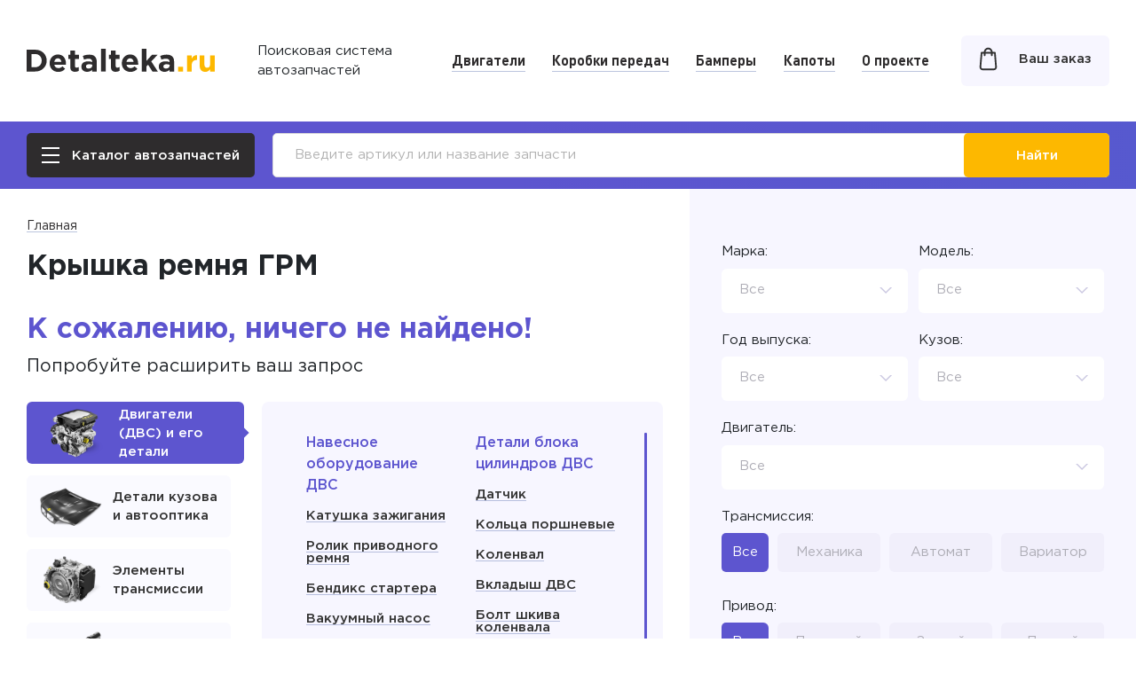

--- FILE ---
content_type: text/html; charset=UTF-8
request_url: https://detalteka.ru/avtozapchasti/krishka-remnya-grm/
body_size: 21627
content:
<!DOCTYPE html>
<html lang="ru-RU">
    <head>
        <meta charset="UTF-8">
        <title>Крышка ремня ГРМ | Detalteka</title>
        <link href="/css/all-e7e798a0a2e871273f6b140bbccf536b.css" rel="stylesheet">
<link href="/css/all-mobile-30de8509421cbea4d0d721e662ea4bc3.css" rel="stylesheet" media="screen and (max-width: 767px) and (orientation: portrait)">
<link href="/css/all-mobile-h-721c8fd8625de7ed4a8f220d89e58718.css" rel="stylesheet" media="screen and (max-width: 767px) and (orientation: landscape)">
<link href="/css/all-tablet-09b53e95225faa1a6ad97c7f2050dcda.css" rel="stylesheet" media="screen and (min-width: 768px) and (max-width: 1024px) and (orientation: portrait)">
<link href="/css/all-laptop-d461124e6dfe35cb6d8563befccf30c5.css" rel="stylesheet" media="screen and (min-width: 768px) and (max-width: 1024px) and (orientation: landscape)">
<link href="/css/all-wide-651f10f7c33d573c6af63a501ac328b4.css" rel="stylesheet" media="screen and (min-width: 1025px)">
        <link rel="stylesheet" href="https://cdn.jsdelivr.net/gh/fancyapps/fancybox@3.5.7/dist/jquery.fancybox.min.css" />
        <link href="/css/new-grids.css?v=49" rel="stylesheet">
        <link href="/css/new-style.css?v=74" rel="stylesheet">
        <link href="/css/new-media.css?v=67" rel="stylesheet">
        <link href="/css/media-check.css?v=1" rel="stylesheet">
        <meta name="viewport" content="width=device-width, initial-scale=1, minimum-scale=1.0, maximum-scale=1.0, user-scalable=no">
        <meta http-equiv="X-UA-Compatible" content="IE=edge">
        <meta name="title" content="Крышка ремня ГРМ | Detalteka">
        <meta name="description" content="Крышка ремня ГРМ, контрактные и новые.">
        <meta name="keywords" content="Крышка ремня ГРМ, купить, цена, новосибирск">
        <meta name="format-detection" content="telephone=no">
        <meta name="author" content="https://nanagency.ru/">
                <meta name="csrf-param" content="_csrf">
<meta name="csrf-token" content="kTwyCKbkR_1iVDm6w0SuetOMvIbyvGVL-51BMyUVLrLwTXtdzoklrgplcd25D5s2o_vmzbDXDh208gUFcGJB-Q==">

        <link rel="apple-touch-icon" sizes="180x180" href="/apple-touch-icon.png?v=1">
        <link rel="icon" type="image/png" sizes="32x32" href="/favicon-32x32.png?v=1">
        <link rel="icon" type="image/png" sizes="16x16" href="/favicon-16x16.png?v=1">
        <link rel="manifest" href="/manifest.json?v=1">
        <link rel="mask-icon" href="/safari-pinned-tab.svg?v=1" color="#5d55cf">
        <meta name="msapplication-TileColor" content="#5d55cf">
        <meta name="theme-color" content="#5d55cf">

        <script></script>        <script>
                        //        основные
                ModelID = '0';
                ModelName = '';
                MarkID = '0';
                FrameCode = '';
                EngineCode = '';

                //        вспомогательные
                selectCar = '0';
                transmission = '0';
                wheelDrive = '0';
                frame = '0';
                body = '0';
                engine = '0';
                year = 0;
                            CategoryParentID = 65;
            CategoryID = 642;
            CategoryURL = 'krishka-remnya-grm';
                </script>
    </head>

    <body class=" " x-ms-format-detection="none">
        <div class="media-check"></div>
    <div class="wrapper">
        <div class="page">
            <header class="site-header">
                <div class="container-fluid">
                    <div class="site-header-wrapper">
                        <div class="site-header-logo">
                            <div class="site-header-logo__img">
                                <a href="/">
                                    <svg width="220" height="28" viewBox="0 0 220 28" fill="none" xmlns="http://www.w3.org/2000/svg">
                                        <g class="site-header-logo__color">
                                            <path d="M0 26.5967V1.09301H9.92263C13.8965 1.09301 17.1435 2.30747 19.6635 4.7364C22.1836 7.14103 23.4436 10.1772 23.4436 13.8449C23.4436 17.4882 22.1714 20.5244 19.6272 22.9533C17.1071 25.3822 13.8723 26.5967 9.92263 26.5967H0ZM5.59738 21.5324H9.92263C12.2246 21.5324 14.0783 20.828 15.4837 19.4192C16.8891 17.9862 17.5918 16.128 17.5918 13.8449C17.5918 11.586 16.8769 9.73998 15.4473 8.30691C14.0419 6.87385 12.2004 6.15732 9.92263 6.15732H5.59738V21.5324Z" fill="#2E2C2D"/>
                                            <path d="M37.0818 27.0339C34.1256 27.0339 31.6904 26.0988 29.7761 24.2285C27.8619 22.3339 26.9047 19.8807 26.9047 16.8689C26.9047 14.027 27.8134 11.6224 29.6307 9.65496C31.4481 7.68754 33.75 6.70382 36.5366 6.70382C39.6139 6.70382 41.9644 7.72397 43.5878 9.76427C45.2113 11.8046 46.0231 14.3185 46.0231 17.3061C46.0231 17.5975 45.9988 18.0833 45.9504 18.7634H32.3931C32.6596 20.0022 33.2048 20.9494 34.0287 21.6053C34.8525 22.2611 35.8945 22.589 37.1545 22.589C38.8749 22.589 40.4499 21.921 41.8795 20.5851L45.0417 23.3905C43.079 25.8194 40.4257 27.0339 37.0818 27.0339ZM32.3204 15.3022H40.6438C40.4741 14.0392 40.0259 13.0312 39.2989 12.2782C38.5962 11.5252 37.6755 11.1487 36.5366 11.1487C35.422 11.1487 34.4891 11.5252 33.7379 12.2782C33.011 13.0069 32.5385 14.0149 32.3204 15.3022Z" fill="#2E2C2D"/>
                                            <path d="M56.7192 26.9246C54.9019 26.9246 53.4965 26.4874 52.503 25.613C51.5337 24.7143 51.0491 23.1962 51.0491 21.0588V11.8046H48.7229V7.06816H51.0491V2.07673H56.5738V7.06816H61.1535V11.8046H56.5738V20.1479C56.5738 21.4109 57.1675 22.0425 58.3548 22.0425C59.324 22.0425 60.2327 21.8117 61.0808 21.3502V25.7951C59.8208 26.5481 58.3669 26.9246 56.7192 26.9246Z" fill="#2E2C2D"/>
                                            <path d="M70.7504 26.961C68.8362 26.961 67.2369 26.4267 65.9527 25.3579C64.6926 24.2892 64.0626 22.8076 64.0626 20.913C64.0626 18.8484 64.7653 17.2939 66.1707 16.2495C67.6004 15.205 69.5146 14.6828 71.9135 14.6828C73.537 14.6828 75.1241 14.95 76.6749 15.4844V15.1565C76.6749 12.7761 75.2816 11.586 72.495 11.586C70.8231 11.586 69.03 11.9381 67.1157 12.6425L65.7346 8.41621C68.1092 7.37178 70.6292 6.84956 73.2947 6.84956C76.2266 6.84956 78.4195 7.57823 79.8734 9.03559C81.2788 10.4444 81.9815 12.5211 81.9815 15.2658V26.5967H76.6386V24.4835C75.1605 26.1352 73.1978 26.961 70.7504 26.961ZM72.4223 23.1355C73.7066 23.1355 74.7485 22.8197 75.5482 22.1882C76.3478 21.5324 76.7476 20.7066 76.7476 19.7107V18.727C75.7057 18.2412 74.5305 17.9983 73.222 17.9983C72.0104 17.9983 71.0654 18.2412 70.3869 18.727C69.7327 19.1885 69.4056 19.8686 69.4056 20.7673C69.4056 21.496 69.6842 22.0789 70.2416 22.5161C70.7989 22.929 71.5258 23.1355 72.4223 23.1355Z" fill="#2E2C2D"/>
                                            <path d="M86.99 26.5967V0H92.5147V26.5967H86.99Z" fill="#2E2C2D"/>
                                            <path d="M104.282 26.9246C102.465 26.9246 101.059 26.4874 100.066 25.613C99.0967 24.7143 98.6121 23.1962 98.6121 21.0588V11.8046H96.2859V7.06816H98.6121V2.07673H104.137V7.06816H108.716V11.8046H104.137V20.1479C104.137 21.4109 104.73 22.0425 105.918 22.0425C106.887 22.0425 107.796 21.8117 108.644 21.3502V25.7951C107.384 26.5481 105.93 26.9246 104.282 26.9246Z" fill="#2E2C2D"/>
                                            <path d="M121.488 27.0339C118.532 27.0339 116.097 26.0988 114.183 24.2285C112.268 22.3339 111.311 19.8807 111.311 16.8689C111.311 14.027 112.22 11.6224 114.037 9.65496C115.855 7.68754 118.157 6.70382 120.943 6.70382C124.02 6.70382 126.371 7.72397 127.994 9.76427C129.618 11.8046 130.43 14.3185 130.43 17.3061C130.43 17.5975 130.405 18.0833 130.357 18.7634H116.8C117.066 20.0022 117.611 20.9494 118.435 21.6053C119.259 22.2611 120.301 22.589 121.561 22.589C123.281 22.589 124.856 21.921 126.286 20.5851L129.448 23.3905C127.486 25.8194 124.832 27.0339 121.488 27.0339ZM116.727 15.3022H125.05C124.881 14.0392 124.432 13.0312 123.705 12.2782C123.003 11.5252 122.082 11.1487 120.943 11.1487C119.828 11.1487 118.896 11.5252 118.144 12.2782C117.417 13.0069 116.945 14.0149 116.727 15.3022Z" fill="#2E2C2D"/>
                                            <path d="M134.547 26.5967V0H140.072V14.1728L146.541 7.06816H153.156L145.742 14.7557L153.411 26.5967H147.087L141.998 18.6177L140.072 20.658V26.5967H134.547Z" fill="#2E2C2D"/>
                                            <path d="M161.227 26.961C159.312 26.961 157.713 26.4267 156.429 25.3579C155.169 24.2892 154.539 22.8076 154.539 20.913C154.539 18.8484 155.241 17.2939 156.647 16.2495C158.076 15.205 159.991 14.6828 162.39 14.6828C164.013 14.6828 165.6 14.95 167.151 15.4844V15.1565C167.151 12.7761 165.758 11.586 162.971 11.586C161.299 11.586 159.506 11.9381 157.592 12.6425L156.211 8.41621C158.585 7.37178 161.105 6.84956 163.771 6.84956C166.703 6.84956 168.896 7.57823 170.35 9.03559C171.755 10.4444 172.458 12.5211 172.458 15.2658V26.5967H167.115V24.4835C165.637 26.1352 163.674 26.961 161.227 26.961ZM162.898 23.1355C164.183 23.1355 165.225 22.8197 166.024 22.1882C166.824 21.5324 167.224 20.7066 167.224 19.7107V18.727C166.182 18.2412 165.007 17.9983 163.698 17.9983C162.487 17.9983 161.542 18.2412 160.863 18.727C160.209 19.1885 159.882 19.8686 159.882 20.7673C159.882 21.496 160.16 22.0789 160.718 22.5161C161.275 22.929 162.002 23.1355 162.898 23.1355Z" fill="#2E2C2D"/>
                                        </g>
                                        <path d="M177.119 26.6818V21.0503H182.922V26.6818H177.119Z" fill="#FDB800"/>
                                        <path d="M187.583 26.6818V7.81636H193.028V11.6176C194.27 8.73148 196.312 7.34707 199.153 7.46439V13.0607H198.867C197.004 13.0607 195.559 13.6238 194.532 14.7501C193.529 15.853 193.028 17.5072 193.028 19.7129V26.6818H187.583Z" fill="#FDB800"/>
                                        <path d="M208.931 27.0338C206.878 27.0338 205.278 26.412 204.131 25.1684C202.985 23.9247 202.412 22.2118 202.412 20.0296V7.81636H207.857V18.3402C207.857 19.5838 208.143 20.5341 208.716 21.1911C209.29 21.8481 210.101 22.1766 211.152 22.1766C212.203 22.1766 213.027 21.8481 213.624 21.1911C214.245 20.5341 214.555 19.5838 214.555 18.3402V7.81636H220V26.6818H214.555V24.0069C212.955 26.0248 211.081 27.0338 208.931 27.0338Z" fill="#FDB800"/>
                                    </svg>
                                </a>
                            </div>
                            <div class="site-header-logo__text">Поисковая система<br> автозапчастей</div>
                        </div>
                        <div class="site-header-nav">
                            <nav>
                                <a class="menu-item" href="/avtozapchasti/dvigatel/">Двигатели</a><a class="menu-item" href="/avtozapchasti/korobka-peredach/">Коробки передач</a><a class="menu-item" href="/avtozapchasti/bamper/">Бамперы</a><a class="menu-item" href="/avtozapchasti/kapot/">Капоты</a><a class="menu-item" href="/about_project/">О проекте</a>                            </nav>
                        </div>
                        <div class="site-header-cart">
                            <a href="/cart/">
                                <span class="site-header-cart__ico">
                                    <svg width="21" height="27" viewBox="0 0 21 27" fill="none" xmlns="http://www.w3.org/2000/svg">
                                        <path fill="#323232" d="M18.935,6.466c-0.041-0.507-0.458-0.904-0.949-0.904h-2.508C15.291,2.855,13.115,0.7,10.5,0.7 S5.708,2.855,5.523,5.562H3.015c-0.5,0-0.908,0.389-0.949,0.903l-1.359,16.12L0.7,22.672c0,2.001,1.733,3.628,3.863,3.628h11.874 c2.13,0,3.863-1.627,3.863-3.628L18.935,6.466z M10.5,2.68c1.564,0,2.88,1.267,3.059,2.882H7.441C7.62,3.947,8.936,2.68,10.5,2.68z  M6.461,10.333c0.527,0,0.956-0.444,0.956-0.99V7.547h6.163v1.796c0,0.546,0.429,0.99,0.955,0.99s0.955-0.444,0.955-0.99V7.547 h1.619l1.281,15.149c-0.017,0.895-0.893,1.623-1.953,1.623H4.563c-1.06,0-1.936-0.729-1.954-1.592l1.278-15.18h1.618v1.796 C5.506,9.89,5.934,10.333,6.461,10.333z"/>
                                    </svg>
                                                                            <span class="cartCountNow" id="cartCountNow" style="display: none;"></span>
                                                                    </span>
                                <span class="site-header-cart__text">Ваш заказ</span>
                            </a>
                        </div>
                        <div class="site-header-burger">
                            <span class="site-header-burger__btn popup-link body-overflow" data-popup=".all-categories-box">
                                <span></span>
                            </span>
                        </div>
                    </div>
                </div>
            </header>
            <div class="site-bottom-mobile-panel">
                <div class="container-fluid">
                    <div class="site-bottom-mobile-panel-wrapper">
                        <div class="site-bottom-mobile-panel-catalog">
                            <a href="#" class="popup-link site-bottom-mobile-panel-catalog__btn body-overflow" data-popup=".all-categories-box">
                                <span class="site-bottom-mobile-panel-catalog__ico">
                                    <span></span>
                                </span>
                                <span class="site-bottom-mobile-panel-catalog__text">Каталог автозапчастей</span>
                            </a>
                        </div>
                        <div class="site-bottom-mobile-panel-cart">
                            <a href="/cart/">
                                <span class="site-header-cart__ico">
                                    <svg width="21" height="27" viewBox="0 0 21 27" fill="none" xmlns="http://www.w3.org/2000/svg">
                                        <path d="M19.9951 22.6104L18.6359 6.4908C18.6068 6.13292 18.3204 5.86196 17.9854 5.86196H15.1893C15.1505 3.1728 13.0631 1 10.5 1C7.93689 1 5.84951 3.1728 5.81068 5.86196H3.01456C2.67476 5.86196 2.3932 6.13292 2.36408 6.4908L1.00485 22.6104C1.00485 22.6309 1 22.6513 1 22.6718C1 24.5072 2.59709 26 4.56311 26H16.4369C18.4029 26 20 24.5072 20 22.6718C20 22.6513 20 22.6309 19.9951 22.6104ZM10.5 2.38037C12.3398 2.38037 13.8398 3.93456 13.8786 5.86196H7.12136C7.16019 3.93456 8.66019 2.38037 10.5 2.38037ZM16.4369 24.6196H4.56311C3.3301 24.6196 2.3301 23.7607 2.31068 22.7025L3.61165 7.24744H5.80582V9.34356C5.80582 9.72699 6.09709 10.0337 6.46116 10.0337C6.82524 10.0337 7.1165 9.72699 7.1165 9.34356V7.24744H13.8786V9.34356C13.8786 9.72699 14.1699 10.0337 14.534 10.0337C14.8981 10.0337 15.1893 9.72699 15.1893 9.34356V7.24744H17.3835L18.6893 22.7025C18.6699 23.7607 17.665 24.6196 16.4369 24.6196Z" fill="#323232" stroke="#323232" stroke-width="0.6"/>
                                    </svg>
                                                                            <span class="cartCountNow" id="cartCountNow" style="display: none;"></span>
                                                                    </span>
                            </a>
                        </div>
                    </div>
                </div>
            </div>
            
<div class="site-search">
    <div class="container-fluid">
        <div class="site-search-wrapper">
            <div class="site-search-catalog">
                <a href="#" class="btn btn_dark popup-link body-overflow" data-popup=".all-categories-box">
                    <i><span></span></i>
                    <span>Каталог автозапчастей</span>
                </a>
            </div>
            <div class="site-search-form">
                <form id="searchMobile" action="/search/" method="get" enctype="multipart/form-data">                <input type="text" value="" name="search"
                       placeholder="Введите артикул или название запчасти">
                
                <a href="#" onclick="this.closest('form').submit(); return false;" class="btn">
                    <svg width="17" height="17" viewBox="0 0 17 17" fill="none" xmlns="http://www.w3.org/2000/svg"><path d="M6.89189 0C10.6982 0 13.7838 3.08561 13.7838 6.89189C13.7838 8.46338 13.2578 9.91202 12.3723 11.0714L16.7309 15.4313C17.0897 15.7902 17.0897 16.372 16.7309 16.7309C16.3996 17.0621 15.8784 17.0876 15.5179 16.8073L15.4313 16.7309L11.0714 12.3723C9.91202 13.2578 8.46338 13.7838 6.89189 13.7838C3.08561 13.7838 0 10.6982 0 6.89189C0 3.08561 3.08561 0 6.89189 0ZM6.89189 1.83784C4.10062 1.83784 1.83784 4.10062 1.83784 6.89189C1.83784 9.68317 4.10062 11.9459 6.89189 11.9459C9.68317 11.9459 11.9459 9.68317 11.9459 6.89189C11.9459 4.10062 9.68317 1.83784 6.89189 1.83784Z" fill="white"/></svg>
                    <span>Найти</span>
                </a>
                </form>            </div>
        </div>
    </div>
</div>

<script language="JavaScript">
    var marksName = [];
    marksName[1] = 'ACURA';marksName[2] = 'AUDI';marksName[3] = 'BMW';marksName[54] = 'BRILLIANCE';marksName[4] = 'BYD';marksName[5] = 'CADILLAC';marksName[57] = 'CHANGAN';marksName[6] = 'CHERY';marksName[7] = 'CHEVROLET';marksName[8] = 'CHRYSLER';marksName[9] = 'CITROEN';marksName[10] = 'DAEWOO';marksName[11] = 'DAIHATSU';marksName[48] = 'DATSUN';marksName[12] = 'DODGE';marksName[59] = 'DONGFENG';marksName[56] = 'EXEED';marksName[58] = 'FAW';marksName[13] = 'FIAT';marksName[14] = 'FORD';marksName[15] = 'FORD JAPAN';marksName[16] = 'GEELY';marksName[51] = 'GREAT WALL';marksName[52] = 'HAVAL';marksName[17] = 'HONDA';marksName[18] = 'HYUNDAI';marksName[19] = 'INFINITI';marksName[20] = 'ISUZU';marksName[55] = 'JAC';marksName[66] = 'JAECOO';marksName[21] = 'JEEP';marksName[60] = 'JETOUR';marksName[63] = 'KAIYI';marksName[22] = 'KIA';marksName[23] = 'LAND ROVER';marksName[24] = 'LEXUS';marksName[62] = 'LI XIANG';marksName[25] = 'LIFAN';marksName[26] = 'MAZDA';marksName[27] = 'MERCEDES-BENZ';marksName[65] = 'MINI';marksName[28] = 'MITSUBISHI';marksName[29] = 'NISSAN';marksName[61] = 'OMODA';marksName[30] = 'OPEL';marksName[31] = 'PEUGEOT';marksName[32] = 'PONTIAC';marksName[33] = 'PORSCHE';marksName[50] = 'RAVON';marksName[34] = 'RENAULT';marksName[53] = 'SAAB';marksName[35] = 'SCION';marksName[36] = 'SKODA';marksName[49] = 'SMART';marksName[37] = 'SSANG YONG';marksName[38] = 'SUBARU';marksName[39] = 'SUZUKI';marksName[40] = 'TOYOTA';marksName[41] = 'VOLKSWAGEN';marksName[42] = 'VOLVO';marksName[43] = 'АЗЛК';marksName[44] = 'ВАЗ';marksName[45] = 'ГАЗ';marksName[46] = 'ЗАЗ';marksName[64] = 'МОСКВИЧ';marksName[47] = 'УАЗ';</script>

<div class="site-content">
    <div class="site-content-wrapper">
        <main class="site-main order-2 order-lg-1">
            <div class="container-fluid">
                
<nav class="site-breadcrumbs d-none d-md-block">
    <div class="row">
        <div class="site-breadcrumbs__item col-auto"><a href="/">Главная</a></div>
            </div>
</nav>

                <section class="section-first">
                    <h1>Крышка ремня ГРМ</h1>
                </section>

                <div class="select-mark-popup-btn d-lg-none">
                    <div class="btn popup-link body-overflow" data-popup=".right-filter">Выберите автомобиль</div>
                </div>
                
                <section class="select-mark">
                    
    <div class="search-not-found">
        <div class="search-not-found-title">К сожалению, ничего не найдено!</div>
        <div class="search-not-found-text">Попробуйте расширить ваш запрос</div>
            </div>
                </section>

                
<section class="catalog-mobile">
    <div class="catalog-list tabs-accordion row">
        <div class="catalog-list-nav tabs-accordion-nav">
                            <div class="catalog-list-nav-item tabs-accordion-nav-item">
                    <a href="#" class="row align-items-center current" data-js-tab="#cat-parts-mob-0">
                        <span class="catalog-grid-item__img">
                            <img src="/uploads/categories/dvs-d76bbbdc63.png" alt="Двигатели (ДВС) и его детали">
                        </span>
                        <span class="catalog-grid-item__name">
                            Двигатели (ДВС) и его детали                        </span>
                        <span class="catalog-grid-item__ico">
                            <svg width="20px" height="20px" viewBox="0 0 20 20" xmlns="http://www.w3.org/2000/svg">
                                <path fill="inherit" d="M19.999,10c0,5.523-4.477,10-10,10c-5.523,0-10-4.477-10-10c0-5.523,4.477-10,10-10 C15.522,0,19.999,4.478,19.999,10z M14.53,10.781l0.073-0.084c0.194-0.261,0.196-0.619,0.007-0.883L14.53,9.72l-0.084-0.073 c-0.261-0.194-0.619-0.196-0.883-0.007L13.47,9.72l-2.72,2.72V5.75l-0.007-0.102c-0.045-0.333-0.309-0.596-0.641-0.641L10,5 L9.898,5.007C9.565,5.052,9.302,5.315,9.257,5.648L9.25,5.75v6.69L6.53,9.72L6.445,9.647c-0.294-0.218-0.71-0.194-0.977,0.072 c-0.266,0.266-0.291,0.683-0.073,0.977l0.073,0.084l4,4.002l0.084,0.073c0.261,0.194,0.619,0.196,0.883,0.007l0.094-0.08 L14.53,10.781z"/>
                            </svg>
                        </span>
                    </a>
                </div>
                            <div class="catalog-list-nav-item tabs-accordion-nav-item">
                    <a href="#" class="row align-items-center " data-js-tab="#cat-parts-mob-1">
                        <span class="catalog-grid-item__img">
                            <img src="/uploads/categories/kapot-bd9fd4e621.png" alt="Детали кузова и автооптика">
                        </span>
                        <span class="catalog-grid-item__name">
                            Детали кузова и автооптика                        </span>
                        <span class="catalog-grid-item__ico">
                            <svg width="20px" height="20px" viewBox="0 0 20 20" xmlns="http://www.w3.org/2000/svg">
                                <path fill="inherit" d="M19.999,10c0,5.523-4.477,10-10,10c-5.523,0-10-4.477-10-10c0-5.523,4.477-10,10-10 C15.522,0,19.999,4.478,19.999,10z M14.53,10.781l0.073-0.084c0.194-0.261,0.196-0.619,0.007-0.883L14.53,9.72l-0.084-0.073 c-0.261-0.194-0.619-0.196-0.883-0.007L13.47,9.72l-2.72,2.72V5.75l-0.007-0.102c-0.045-0.333-0.309-0.596-0.641-0.641L10,5 L9.898,5.007C9.565,5.052,9.302,5.315,9.257,5.648L9.25,5.75v6.69L6.53,9.72L6.445,9.647c-0.294-0.218-0.71-0.194-0.977,0.072 c-0.266,0.266-0.291,0.683-0.073,0.977l0.073,0.084l4,4.002l0.084,0.073c0.261,0.194,0.619,0.196,0.883,0.007l0.094-0.08 L14.53,10.781z"/>
                            </svg>
                        </span>
                    </a>
                </div>
                            <div class="catalog-list-nav-item tabs-accordion-nav-item">
                    <a href="#" class="row align-items-center " data-js-tab="#cat-parts-mob-2">
                        <span class="catalog-grid-item__img">
                            <img src="/uploads/categories/kp-vnutr-4c5f1d08c8.png" alt="Элементы трансмиссии">
                        </span>
                        <span class="catalog-grid-item__name">
                            Элементы трансмиссии                        </span>
                        <span class="catalog-grid-item__ico">
                            <svg width="20px" height="20px" viewBox="0 0 20 20" xmlns="http://www.w3.org/2000/svg">
                                <path fill="inherit" d="M19.999,10c0,5.523-4.477,10-10,10c-5.523,0-10-4.477-10-10c0-5.523,4.477-10,10-10 C15.522,0,19.999,4.478,19.999,10z M14.53,10.781l0.073-0.084c0.194-0.261,0.196-0.619,0.007-0.883L14.53,9.72l-0.084-0.073 c-0.261-0.194-0.619-0.196-0.883-0.007L13.47,9.72l-2.72,2.72V5.75l-0.007-0.102c-0.045-0.333-0.309-0.596-0.641-0.641L10,5 L9.898,5.007C9.565,5.052,9.302,5.315,9.257,5.648L9.25,5.75v6.69L6.53,9.72L6.445,9.647c-0.294-0.218-0.71-0.194-0.977,0.072 c-0.266,0.266-0.291,0.683-0.073,0.977l0.073,0.084l4,4.002l0.084,0.073c0.261,0.194,0.619,0.196,0.883,0.007l0.094-0.08 L14.53,10.781z"/>
                            </svg>
                        </span>
                    </a>
                </div>
                            <div class="catalog-list-nav-item tabs-accordion-nav-item">
                    <a href="#" class="row align-items-center " data-js-tab="#cat-parts-mob-3">
                        <span class="catalog-grid-item__img">
                            <img src="/uploads/categories/stojka-07db0ae21c.png" alt="Детали подвески">
                        </span>
                        <span class="catalog-grid-item__name">
                            Детали подвески                        </span>
                        <span class="catalog-grid-item__ico">
                            <svg width="20px" height="20px" viewBox="0 0 20 20" xmlns="http://www.w3.org/2000/svg">
                                <path fill="inherit" d="M19.999,10c0,5.523-4.477,10-10,10c-5.523,0-10-4.477-10-10c0-5.523,4.477-10,10-10 C15.522,0,19.999,4.478,19.999,10z M14.53,10.781l0.073-0.084c0.194-0.261,0.196-0.619,0.007-0.883L14.53,9.72l-0.084-0.073 c-0.261-0.194-0.619-0.196-0.883-0.007L13.47,9.72l-2.72,2.72V5.75l-0.007-0.102c-0.045-0.333-0.309-0.596-0.641-0.641L10,5 L9.898,5.007C9.565,5.052,9.302,5.315,9.257,5.648L9.25,5.75v6.69L6.53,9.72L6.445,9.647c-0.294-0.218-0.71-0.194-0.977,0.072 c-0.266,0.266-0.291,0.683-0.073,0.977l0.073,0.084l4,4.002l0.084,0.073c0.261,0.194,0.619,0.196,0.883,0.007l0.094-0.08 L14.53,10.781z"/>
                            </svg>
                        </span>
                    </a>
                </div>
                            <div class="catalog-list-nav-item tabs-accordion-nav-item">
                    <a href="#" class="row align-items-center " data-js-tab="#cat-parts-mob-4">
                        <span class="catalog-grid-item__img">
                            <img src="/uploads/categories/rejka-af6e33bc9a.png" alt="Системы автомобиля">
                        </span>
                        <span class="catalog-grid-item__name">
                            Системы автомобиля                        </span>
                        <span class="catalog-grid-item__ico">
                            <svg width="20px" height="20px" viewBox="0 0 20 20" xmlns="http://www.w3.org/2000/svg">
                                <path fill="inherit" d="M19.999,10c0,5.523-4.477,10-10,10c-5.523,0-10-4.477-10-10c0-5.523,4.477-10,10-10 C15.522,0,19.999,4.478,19.999,10z M14.53,10.781l0.073-0.084c0.194-0.261,0.196-0.619,0.007-0.883L14.53,9.72l-0.084-0.073 c-0.261-0.194-0.619-0.196-0.883-0.007L13.47,9.72l-2.72,2.72V5.75l-0.007-0.102c-0.045-0.333-0.309-0.596-0.641-0.641L10,5 L9.898,5.007C9.565,5.052,9.302,5.315,9.257,5.648L9.25,5.75v6.69L6.53,9.72L6.445,9.647c-0.294-0.218-0.71-0.194-0.977,0.072 c-0.266,0.266-0.291,0.683-0.073,0.977l0.073,0.084l4,4.002l0.084,0.073c0.261,0.194,0.619,0.196,0.883,0.007l0.094-0.08 L14.53,10.781z"/>
                            </svg>
                        </span>
                    </a>
                </div>
                            <div class="catalog-list-nav-item tabs-accordion-nav-item">
                    <a href="#" class="row align-items-center " data-js-tab="#cat-parts-mob-5">
                        <span class="catalog-grid-item__img">
                            <img src="/uploads/categories/filtry-ed728056d0.png" alt="Расходные материалы">
                        </span>
                        <span class="catalog-grid-item__name">
                            Расходные материалы                        </span>
                        <span class="catalog-grid-item__ico">
                            <svg width="20px" height="20px" viewBox="0 0 20 20" xmlns="http://www.w3.org/2000/svg">
                                <path fill="inherit" d="M19.999,10c0,5.523-4.477,10-10,10c-5.523,0-10-4.477-10-10c0-5.523,4.477-10,10-10 C15.522,0,19.999,4.478,19.999,10z M14.53,10.781l0.073-0.084c0.194-0.261,0.196-0.619,0.007-0.883L14.53,9.72l-0.084-0.073 c-0.261-0.194-0.619-0.196-0.883-0.007L13.47,9.72l-2.72,2.72V5.75l-0.007-0.102c-0.045-0.333-0.309-0.596-0.641-0.641L10,5 L9.898,5.007C9.565,5.052,9.302,5.315,9.257,5.648L9.25,5.75v6.69L6.53,9.72L6.445,9.647c-0.294-0.218-0.71-0.194-0.977,0.072 c-0.266,0.266-0.291,0.683-0.073,0.977l0.073,0.084l4,4.002l0.084,0.073c0.261,0.194,0.619,0.196,0.883,0.007l0.094-0.08 L14.53,10.781z"/>
                            </svg>
                        </span>
                    </a>
                </div>
                            <div class="catalog-list-nav-item tabs-accordion-nav-item">
                    <a href="#" class="row align-items-center " data-js-tab="#cat-parts-mob-6">
                        <span class="catalog-grid-item__img">
                            <img src="/uploads/categories/cartimage-mini-fbf88ee3cd.png" alt="Аксессуары">
                        </span>
                        <span class="catalog-grid-item__name">
                            Аксессуары                        </span>
                        <span class="catalog-grid-item__ico">
                            <svg width="20px" height="20px" viewBox="0 0 20 20" xmlns="http://www.w3.org/2000/svg">
                                <path fill="inherit" d="M19.999,10c0,5.523-4.477,10-10,10c-5.523,0-10-4.477-10-10c0-5.523,4.477-10,10-10 C15.522,0,19.999,4.478,19.999,10z M14.53,10.781l0.073-0.084c0.194-0.261,0.196-0.619,0.007-0.883L14.53,9.72l-0.084-0.073 c-0.261-0.194-0.619-0.196-0.883-0.007L13.47,9.72l-2.72,2.72V5.75l-0.007-0.102c-0.045-0.333-0.309-0.596-0.641-0.641L10,5 L9.898,5.007C9.565,5.052,9.302,5.315,9.257,5.648L9.25,5.75v6.69L6.53,9.72L6.445,9.647c-0.294-0.218-0.71-0.194-0.977,0.072 c-0.266,0.266-0.291,0.683-0.073,0.977l0.073,0.084l4,4.002l0.084,0.073c0.261,0.194,0.619,0.196,0.883,0.007l0.094-0.08 L14.53,10.781z"/>
                            </svg>
                        </span>
                    </a>
                </div>
                    </div>
        <div class="catalog-list-content col">
            <div class="catalog-list-content-wrap">
                                    <div id="cat-parts-mob-0" class="tabs-accordion-pane catalog-list-content-item active">
                        <div class="catalog-categories row">
                                                            <div class="catalog-categories-box col">
                                    <div class="catalog-categories-box__title">Навесное оборудование ДВС</div>
                                    <ul class="catalog-categories-box__list unstyled">
                                                                                                                            <li class="">
                                                <a href="/avtozapchasti/katushka-zazhiganiya/">Катушка зажигания</a>
                                            </li>
                                                                                    <li class="">
                                                <a href="/avtozapchasti/rolik-privodnogo-remnya/">Ролик приводного ремня</a>
                                            </li>
                                                                                    <li class="">
                                                <a href="/avtozapchasti/bendiks-startera/">Бендикс стартера</a>
                                            </li>
                                                                                    <li class="">
                                                <a href="/avtozapchasti/vakuumniy-nasos/">Вакуумный насос</a>
                                            </li>
                                                                                    <li class="">
                                                <a href="/avtozapchasti/diodniy-most/">Диодный мост</a>
                                            </li>
                                                                                    <li class="hidden">
                                                <a href="/avtozapchasti/shkiv-kompressora-kondicionera/">Шкив компрессора кондиционера</a>
                                            </li>
                                                                                    <li class="hidden">
                                                <a href="/avtozapchasti/blok-upravleniya-konverter/">Блок управления конвертер</a>
                                            </li>
                                                                            </ul>
                                                                            <div class="catalog-categories-box__btn" data-action="expand">
                                            <a href="#" class="btn btn_xs btn_white">Показать все</a>
                                        </div>
                                                                    </div>
                                                            <div class="catalog-categories-box col">
                                    <div class="catalog-categories-box__title">Детали блока цилиндров ДВС</div>
                                    <ul class="catalog-categories-box__list unstyled">
                                                                                                                            <li class="">
                                                <a href="/avtozapchasti/datchik/">Датчик</a>
                                            </li>
                                                                                    <li class="">
                                                <a href="/avtozapchasti/kolca-porshnevie/">Кольца поршневые</a>
                                            </li>
                                                                                    <li class="">
                                                <a href="/avtozapchasti/kolenval/">Коленвал</a>
                                            </li>
                                                                                    <li class="">
                                                <a href="/avtozapchasti/vkladish-dvs/">Вкладыш ДВС</a>
                                            </li>
                                                                                    <li class="">
                                                <a href="/avtozapchasti/bolt-shkiva-kolenvala/">Болт шкива коленвала</a>
                                            </li>
                                                                                    <li class="hidden">
                                                <a href="/avtozapchasti/bolt-probka-masloslivnaya-poddona/">Болт/ пробка маслосливная поддона</a>
                                            </li>
                                                                                    <li class="hidden">
                                                <a href="/avtozapchasti/bolt-shatuna/">Болт шатуна</a>
                                            </li>
                                                                            </ul>
                                                                            <div class="catalog-categories-box__btn" data-action="expand">
                                            <a href="#" class="btn btn_xs btn_white">Показать все</a>
                                        </div>
                                                                    </div>
                                                            <div class="catalog-categories-box col">
                                    <div class="catalog-categories-box__title">Детали головки цилиндров ДВС</div>
                                    <ul class="catalog-categories-box__list unstyled">
                                                                                                                            <li class="">
                                                <a href="/avtozapchasti/svechi-zazhiganiya/">Свечи зажигания</a>
                                            </li>
                                                                                    <li class="">
                                                <a href="/avtozapchasti/klapan-izmeneniya-faz/">Клапан изменения фаз</a>
                                            </li>
                                                                                    <li class="">
                                                <a href="/avtozapchasti/golovka-bloka-cilindrov-gbc/">Головка блока цилиндров (ГБЦ)</a>
                                            </li>
                                                                                    <li class="">
                                                <a href="/avtozapchasti/kolpachok-maslosemniy/">Колпачок маслосъемный</a>
                                            </li>
                                                                                    <li class="">
                                                <a href="/avtozapchasti/klapan-sapuna/">Клапан сапуна</a>
                                            </li>
                                                                                    <li class="hidden">
                                                <a href="/avtozapchasti/bolt-gbc/">Болт/ шпилька ГБЦ</a>
                                            </li>
                                                                                    <li class="hidden">
                                                <a href="/avtozapchasti/zaglushka-raspredvala/">Заглушка распредвала</a>
                                            </li>
                                                                                    <li class="hidden">
                                                <a href="/avtozapchasti/vtulka-rezinovaya-klapannoy-krishki/">Втулка резиновая клапанной крышки</a>
                                            </li>
                                                                                    <li class="hidden">
                                                <a href="/avtozapchasti/klapan-dvigatelya/">Клапан двигателя</a>
                                            </li>
                                                                            </ul>
                                                                            <div class="catalog-categories-box__btn" data-action="expand">
                                            <a href="#" class="btn btn_xs btn_white">Показать все</a>
                                        </div>
                                                                    </div>
                                                            <div class="catalog-categories-box col">
                                    <div class="catalog-categories-box__title">Расходники для двигателя</div>
                                    <ul class="catalog-categories-box__list unstyled">
                                                                                                                            <li class="">
                                                <a href="/avtozapchasti/maslo-motornoe/">Масло моторное</a>
                                            </li>
                                                                                    <li class="">
                                                <a href="/avtozapchasti/svechi-zazhiganiya/">Свечи зажигания</a>
                                            </li>
                                                                                    <li class="">
                                                <a href="/avtozapchasti/remen-privodnoy-poliklinoviy/">Ремень приводной поликлиновый</a>
                                            </li>
                                                                                    <li class="">
                                                <a href="/avtozapchasti/filtr-maslyaniy-dvs/">Фильтр масляный ДВС</a>
                                            </li>
                                                                                    <li class="">
                                                <a href="/avtozapchasti/remen-grm/">Ремень ГРМ</a>
                                            </li>
                                                                                    <li class="hidden">
                                                <a href="/avtozapchasti/remen-privodnoy/">Ремень приводной клиновой</a>
                                            </li>
                                                                            </ul>
                                                                            <div class="catalog-categories-box__btn" data-action="expand">
                                            <a href="#" class="btn btn_xs btn_white">Показать все</a>
                                        </div>
                                                                    </div>
                                                            <div class="catalog-categories-box col">
                                    <div class="catalog-categories-box__title">Блок двигателя</div>
                                    <ul class="catalog-categories-box__list unstyled">
                                                                                                                            <li class="">
                                                <a href="/avtozapchasti/blok-dvigatelya/">Блок двигателя</a>
                                            </li>
                                                                            </ul>
                                                                    </div>
                                                    </div>
                    </div>
                                    <div id="cat-parts-mob-1" class="tabs-accordion-pane catalog-list-content-item ">
                        <div class="catalog-categories row">
                                                            <div class="catalog-categories-box col">
                                    <div class="catalog-categories-box__title">Бамперы</div>
                                    <ul class="catalog-categories-box__list unstyled">
                                                                                                                            <li class="">
                                                <a href="/avtozapchasti/klipsa-krepleniya-bampera/">Клипса крепления бампера</a>
                                            </li>
                                                                                    <li class="">
                                                <a href="/avtozapchasti/ramka-pod-nomernoy-znak/">Рамка под номерной знак</a>
                                            </li>
                                                                                    <li class="">
                                                <a href="/avtozapchasti/petlya-buksirovochnaya/">Петля буксировочная</a>
                                            </li>
                                                                                    <li class="">
                                                <a href="/avtozapchasti/katafot-reflektor/">Катафот (рефлектор)</a>
                                            </li>
                                                                                    <li class="">
                                                <a href="/avtozapchasti/podsvetka-povorota-v-bamper/">Подсветка поворота в бампер</a>
                                            </li>
                                                                            </ul>
                                                                    </div>
                                                            <div class="catalog-categories-box col">
                                    <div class="catalog-categories-box__title">Капоты</div>
                                    <ul class="catalog-categories-box__list unstyled">
                                                                                                                            <li class="">
                                                <a href="/avtozapchasti/amortizator-kapota/">Амортизатор капота</a>
                                            </li>
                                                                                    <li class="">
                                                <a href="/avtozapchasti/zamok-kapota/">Замок капота</a>
                                            </li>
                                                                            </ul>
                                                                    </div>
                                                            <div class="catalog-categories-box col">
                                    <div class="catalog-categories-box__title">Фары, стопы, габариты</div>
                                    <ul class="catalog-categories-box__list unstyled">
                                                                                                                            <li class="">
                                                <a href="/avtozapchasti/lampa/">Лампа</a>
                                            </li>
                                                                                    <li class="">
                                                <a href="/avtozapchasti/blok-rozzhiga-ksenon/">Блок розжига</a>
                                            </li>
                                                                                    <li class="">
                                                <a href="/avtozapchasti/katafot-reflektor/">Катафот (рефлектор)</a>
                                            </li>
                                                                                    <li class="">
                                                <a href="/avtozapchasti/knopka-protivotumanki/">Кнопка противотуманки</a>
                                            </li>
                                                                                    <li class="">
                                                <a href="/avtozapchasti/gabarit-na-krilo-svetlyachok/">Габарит на крыло (светлячок)</a>
                                            </li>
                                                                                    <li class="hidden">
                                                <a href="/avtozapchasti/dnevnie-hodovie-ogni/">Дневные ходовые огни</a>
                                            </li>
                                                                                    <li class="hidden">
                                                <a href="/avtozapchasti/klipsa-krepleniya-fari/">Клипса крепления фары</a>
                                            </li>
                                                                                    <li class="hidden">
                                                <a href="/avtozapchasti/podsvetka-povorota-v-bamper/">Подсветка поворота в бампер</a>
                                            </li>
                                                                            </ul>
                                                                            <div class="catalog-categories-box__btn" data-action="expand">
                                            <a href="#" class="btn btn_xs btn_white">Показать все</a>
                                        </div>
                                                                    </div>
                                                            <div class="catalog-categories-box col">
                                    <div class="catalog-categories-box__title">Крылья передние</div>
                                    <ul class="catalog-categories-box__list unstyled">
                                                                                                                            <li class="">
                                                <a href="/avtozapchasti/brizgovik-universalniy/">Брызговик универсальный</a>
                                            </li>
                                                                                    <li class="">
                                                <a href="/avtozapchasti/gabarit-na-krilo-svetlyachok/">Габарит на крыло (светлячок)</a>
                                            </li>
                                                                            </ul>
                                                                    </div>
                                                            <div class="catalog-categories-box col">
                                    <div class="catalog-categories-box__title">Двери / Крышки багажника</div>
                                    <ul class="catalog-categories-box__list unstyled">
                                                                                                                            <li class="">
                                                <a href="/avtozapchasti/amortizator-dveri/">Амортизатор двери</a>
                                            </li>
                                                                                    <li class="">
                                                <a href="/avtozapchasti/zamok-dveri-krishki-bagazhnika/">Замок двери / крышки багажника</a>
                                            </li>
                                                                                    <li class="">
                                                <a href="/avtozapchasti/dvornik-ochistitelya/">Дворник очистителя</a>
                                            </li>
                                                                                    <li class="">
                                                <a href="/avtozapchasti/zerkalo-na-dver-bagazhnika/">Зеркало на дверь багажника</a>
                                            </li>
                                                                                    <li class="">
                                                <a href="/avtozapchasti/amortizator-krishki-bagazhnika/">Амортизатор крышки багажника</a>
                                            </li>
                                                                                    <li class="hidden">
                                                <a href="/avtozapchasti/mehanizm-podema-dveri/">Механизм подъема двери</a>
                                            </li>
                                                                                    <li class="hidden">
                                                <a href="/avtozapchasti/blok-upravleniya-krishki-dveri-bagazhnika/">Блок управления крышки (двери) багажника</a>
                                            </li>
                                                                            </ul>
                                                                            <div class="catalog-categories-box__btn" data-action="expand">
                                            <a href="#" class="btn btn_xs btn_white">Показать все</a>
                                        </div>
                                                                    </div>
                                                            <div class="catalog-categories-box col">
                                    <div class="catalog-categories-box__title">Двери боковые</div>
                                    <ul class="catalog-categories-box__list unstyled">
                                                                                                                            <li class="">
                                                <a href="/avtozapchasti/knopka-steklopodemnika/">Кнопка стеклоподъемника</a>
                                            </li>
                                                                                    <li class="">
                                                <a href="/avtozapchasti/zamok-bokovoy-dveri/">Замок боковой двери</a>
                                            </li>
                                                                                    <li class="">
                                                <a href="/avtozapchasti/blok-upravleniya-centralniy-zamok/">Блок управления центральный замок</a>
                                            </li>
                                                                            </ul>
                                                                    </div>
                                                            <div class="catalog-categories-box col">
                                    <div class="catalog-categories-box__title">Зеркала</div>
                                    <ul class="catalog-categories-box__list unstyled">
                                                                                                                            <li class="">
                                                <a href="/avtozapchasti/zerkalo-bokovoe-element/">Зеркало боковое (элемент)</a>
                                            </li>
                                                                                    <li class="">
                                                <a href="/avtozapchasti/zerkalo-na-dver-bagazhnika/">Зеркало на дверь багажника</a>
                                            </li>
                                                                            </ul>
                                                                    </div>
                                                            <div class="catalog-categories-box col">
                                    <div class="catalog-categories-box__title">Нижняя защита</div>
                                    <ul class="catalog-categories-box__list unstyled">
                                                                                                                            <li class="">
                                                <a href="/avtozapchasti/zaschitnie-dugi-v-kuzov/">Защитные дуги в кузов</a>
                                            </li>
                                                                            </ul>
                                                                    </div>
                                                            <div class="catalog-categories-box col">
                                    <div class="catalog-categories-box__title">Решетки радиатора</div>
                                    <ul class="catalog-categories-box__list unstyled">
                                                                                                                            <li class="">
                                                <a href="/avtozapchasti/klipsa-krepleniya-reshetki-radiatora/">Клипса крепления решетки радиатора</a>
                                            </li>
                                                                            </ul>
                                                                    </div>
                                                            <div class="catalog-categories-box col">
                                    <div class="catalog-categories-box__title">Оснащение кузова</div>
                                    <ul class="catalog-categories-box__list unstyled">
                                                                                                                            <li class="">
                                                <a href="/avtozapchasti/zhabo/">Жабо</a>
                                            </li>
                                                                                    <li class="">
                                                <a href="/avtozapchasti/klapan-ventilyacii-v-kuzov/">Клапан вентиляции в кузов</a>
                                            </li>
                                                                            </ul>
                                                                    </div>
                                                            <div class="catalog-categories-box col">
                                    <div class="catalog-categories-box__title">Детали салона</div>
                                    <ul class="catalog-categories-box__list unstyled">
                                                                                                                            <li class="">
                                                <a href="/avtozapchasti/kovriki-v-salon/">Коврики в салон</a>
                                            </li>
                                                                                    <li class="">
                                                <a href="/avtozapchasti/zerkalo-v-salon/">Зеркало в салон</a>
                                            </li>
                                                                                    <li class="">
                                                <a href="/avtozapchasti/kozhuh-rulevoy-kolonki/">Кожух рулевой колонки</a>
                                            </li>
                                                                            </ul>
                                                                    </div>
                                                    </div>
                    </div>
                                    <div id="cat-parts-mob-2" class="tabs-accordion-pane catalog-list-content-item ">
                        <div class="catalog-categories row">
                                                            <div class="catalog-categories-box col">
                                    <div class="catalog-categories-box__title">АКПП, МКПП, Вариаторы</div>
                                    <ul class="catalog-categories-box__list unstyled">
                                                                                                                            <li class="">
                                                <a href="/avtozapchasti/filtr-maslyaniy-akpp/">Фильтр масляный АКПП</a>
                                            </li>
                                                                                    <li class="">
                                                <a href="/avtozapchasti/blok-solenoidov-akpp/">Блок соленоидов АКПП</a>
                                            </li>
                                                                                    <li class="">
                                                <a href="/avtozapchasti/gidroblok-korobki-peredach/">Гидроблок коробки передач</a>
                                            </li>
                                                                                    <li class="">
                                                <a href="/avtozapchasti/reduktor-differencial-kpp/">Редуктор / дифференциал КПП</a>
                                            </li>
                                                                                    <li class="">
                                                <a href="/avtozapchasti/korpus-kpp/">Корпус КПП</a>
                                            </li>
                                                                            </ul>
                                                                    </div>
                                                            <div class="catalog-categories-box col">
                                    <div class="catalog-categories-box__title">Приводные валы</div>
                                    <ul class="catalog-categories-box__list unstyled">
                                                                                                                            <li class="">
                                                <a href="/avtozapchasti/pilnik-shrusa-privodnogo-vala/">Пыльник шруса приводного вала</a>
                                            </li>
                                                                            </ul>
                                                                    </div>
                                                            <div class="catalog-categories-box col">
                                    <div class="catalog-categories-box__title">Мосты / редукторы</div>
                                    <ul class="catalog-categories-box__list unstyled">
                                                                                                                            <li class="">
                                                <a href="/avtozapchasti/klapan-vklyucheniya-polnogo-privoda/">Клапан включения полного привода</a>
                                            </li>
                                                                            </ul>
                                                                    </div>
                                                            <div class="catalog-categories-box col">
                                    <div class="catalog-categories-box__title">Сцепление</div>
                                    <ul class="catalog-categories-box__list unstyled">
                                                                                                                            <li class="">
                                                <a href="/avtozapchasti/glavniy-cilindr-scepleniya/">Главный цилиндр сцепления</a>
                                            </li>
                                                                            </ul>
                                                                    </div>
                                                            <div class="catalog-categories-box col">
                                    <div class="catalog-categories-box__title">Детали переключения КПП</div>
                                    <ul class="catalog-categories-box__list unstyled">
                                                                                                                            <li class="">
                                                <a href="/avtozapchasti/gidronasos-aktuator-pereklyucheniya-kpp/">Гидронасос/ актуатор переключения КПП</a>
                                            </li>
                                                                                    <li class="">
                                                <a href="/avtozapchasti/gidrotransformator-akpp-cvt-bublik/">Гидротрансформатор АКПП / CVT (бублик)</a>
                                            </li>
                                                                            </ul>
                                                                    </div>
                                                            <div class="catalog-categories-box col">
                                    <div class="catalog-categories-box__title">Балка КПП</div>
                                    <ul class="catalog-categories-box__list unstyled">
                                                                                                                            <li class="">
                                                <a href="/avtozapchasti/balka-kpp/">Балка КПП</a>
                                            </li>
                                                                            </ul>
                                                                    </div>
                                                    </div>
                    </div>
                                    <div id="cat-parts-mob-3" class="tabs-accordion-pane catalog-list-content-item ">
                        <div class="catalog-categories row">
                                                            <div class="catalog-categories-box col">
                                    <div class="catalog-categories-box__title">Амортизация колеса</div>
                                    <ul class="catalog-categories-box__list unstyled">
                                                                                                                            <li class="">
                                                <a href="/avtozapchasti/pilnik-amortizatora-stoyki/">Пыльник амортизатора стойки</a>
                                            </li>
                                                                                    <li class="">
                                                <a href="/avtozapchasti/blok-klapanov-pnevmopodveski/">Блок клапанов пневмоподвески</a>
                                            </li>
                                                                                    <li class="">
                                                <a href="/avtozapchasti/vtulka-rezinovaya-amortizatora/">Втулка резиновая амортизатора</a>
                                            </li>
                                                                                    <li class="">
                                                <a href="/avtozapchasti/bolt-krepleniya-amortizatora/">Болт крепления амортизатора</a>
                                            </li>
                                                                                    <li class="">
                                                <a href="/avtozapchasti/bolt-podveski/">Болт подвески</a>
                                            </li>
                                                                                    <li class="hidden">
                                                <a href="/avtozapchasti/amortizator-kuzova/">Амортизатор кузова</a>
                                            </li>
                                                                                    <li class="hidden">
                                                <a href="/avtozapchasti/blok-klapanov-gidropodveski/">Блок клапанов гидроподвески</a>
                                            </li>
                                                                                    <li class="hidden">
                                                <a href="/avtozapchasti/podushka-pnevmopodveski/">Подушка пневмоподвески</a>
                                            </li>
                                                                            </ul>
                                                                            <div class="catalog-categories-box__btn" data-action="expand">
                                            <a href="#" class="btn btn_xs btn_white">Показать все</a>
                                        </div>
                                                                    </div>
                                                            <div class="catalog-categories-box col">
                                    <div class="catalog-categories-box__title">Рулевое управление</div>
                                    <ul class="catalog-categories-box__list unstyled">
                                                                                                                            <li class="">
                                                <a href="/avtozapchasti/kardanchik-rulevoy-reyki/">Карданчик рулевой рейки</a>
                                            </li>
                                                                                    <li class="">
                                                <a href="/avtozapchasti/blok-upravleniya-rulevoy-reykoy-eps/">Блок управления рулевой рейкой eps</a>
                                            </li>
                                                                                    <li class="">
                                                <a href="/avtozapchasti/bachok-gur/">Бачок ГУР</a>
                                            </li>
                                                                            </ul>
                                                                    </div>
                                                            <div class="catalog-categories-box col">
                                    <div class="catalog-categories-box__title">Система рычагов</div>
                                    <ul class="catalog-categories-box__list unstyled">
                                                                                                                            <li class="">
                                                <a href="/avtozapchasti/vtulka-rezinovaya-stabilizatora/">Втулка резиновая стабилизатора</a>
                                            </li>
                                                                                    <li class="">
                                                <a href="/avtozapchasti/bolt-shozhdeniya/">Болт схождения</a>
                                            </li>
                                                                                    <li class="">
                                                <a href="/avtozapchasti/vtulka-saylentbloka-metallicheskaya/">Втулка сайлентблока металлическая</a>
                                            </li>
                                                                                    <li class="">
                                                <a href="/avtozapchasti/vtulka-stoyki-stabilizatora/">Втулка стойки стабилизатора</a>
                                            </li>
                                                                                    <li class="">
                                                <a href="/avtozapchasti/vtulka-shozhdeniya/">Втулка схождения</a>
                                            </li>
                                                                                    <li class="hidden">
                                                <a href="/avtozapchasti/gayka-shozhdeniya/">Гайка схождения</a>
                                            </li>
                                                                            </ul>
                                                                            <div class="catalog-categories-box__btn" data-action="expand">
                                            <a href="#" class="btn btn_xs btn_white">Показать все</a>
                                        </div>
                                                                    </div>
                                                            <div class="catalog-categories-box col">
                                    <div class="catalog-categories-box__title">Привода колес</div>
                                    <ul class="catalog-categories-box__list unstyled">
                                                                                                                            <li class="">
                                                <a href="/avtozapchasti/pilnik-shrusa-privodnogo-vala/">Пыльник шруса приводного вала</a>
                                            </li>
                                                                                    <li class="">
                                                <a href="/avtozapchasti/gayka-privoda/">Гайка/ болт привода</a>
                                            </li>
                                                                            </ul>
                                                                    </div>
                                                            <div class="catalog-categories-box col">
                                    <div class="catalog-categories-box__title">Ступичный узел</div>
                                    <ul class="catalog-categories-box__list unstyled">
                                                                                                                            <li class="">
                                                <a href="/avtozapchasti/kolodki-tormoznie/">Колодки тормозные</a>
                                            </li>
                                                                                    <li class="">
                                                <a href="/avtozapchasti/disk-tormoznoy/">Диск тормозной</a>
                                            </li>
                                                                                    <li class="">
                                                <a href="/avtozapchasti/baraban-tormoznoy/">Барабан тормозной</a>
                                            </li>
                                                                                    <li class="">
                                                <a href="/avtozapchasti/datchik-abs/">Датчик ABS</a>
                                            </li>
                                                                                    <li class="">
                                                <a href="/avtozapchasti/bolt-stupichniy/">Болт ступичный</a>
                                            </li>
                                                                                    <li class="hidden">
                                                <a href="/avtozapchasti/shpilka-kolesnaya/">Шпилька колесная</a>
                                            </li>
                                                                                    <li class="hidden">
                                                <a href="/avtozapchasti/bolt-kolesniy/">Болт колесный</a>
                                            </li>
                                                                            </ul>
                                                                            <div class="catalog-categories-box__btn" data-action="expand">
                                            <a href="#" class="btn btn_xs btn_white">Показать все</a>
                                        </div>
                                                                    </div>
                                                            <div class="catalog-categories-box col">
                                    <div class="catalog-categories-box__title">Балки подвески</div>
                                    <ul class="catalog-categories-box__list unstyled">
                                                                                                                            <li class="">
                                                <a href="/avtozapchasti/vtulka-rezinovaya-stabilizatora/">Втулка резиновая стабилизатора</a>
                                            </li>
                                                                            </ul>
                                                                    </div>
                                                    </div>
                    </div>
                                    <div id="cat-parts-mob-4" class="tabs-accordion-pane catalog-list-content-item ">
                        <div class="catalog-categories row">
                                                            <div class="catalog-categories-box col">
                                    <div class="catalog-categories-box__title">Система рулевого управление</div>
                                    <ul class="catalog-categories-box__list unstyled">
                                                                                                                            <li class="">
                                                <a href="/avtozapchasti/gidrousilitel-rulya-gur/">Гидроусилитель руля (ГУР)</a>
                                            </li>
                                                                                    <li class="">
                                                <a href="/avtozapchasti/kardanchik-rulevoy-reyki/">Карданчик рулевой рейки</a>
                                            </li>
                                                                                    <li class="">
                                                <a href="/avtozapchasti/blok-upravleniya-rulevoy-reykoy-eps/">Блок управления рулевой рейкой eps</a>
                                            </li>
                                                                                    <li class="">
                                                <a href="/avtozapchasti/zhidkost-gur/">Жидкость ГУР</a>
                                            </li>
                                                                                    <li class="">
                                                <a href="/avtozapchasti/bachok-gur/">Бачок ГУР</a>
                                            </li>
                                                                                    <li class="hidden">
                                                <a href="/avtozapchasti/vtulka-vala-rulevoy-kolonki/">Втулка вала рулевой колонки</a>
                                            </li>
                                                                                    <li class="hidden">
                                                <a href="/avtozapchasti/knopka-pereklyuchatel-rezhimov-rulevoy-reyki-eps/">Кнопка / переключатель режимов рулевой рейки (eps)</a>
                                            </li>
                                                                                    <li class="hidden">
                                                <a href="/avtozapchasti/blok-upravleniya-kruiz-kontrolya-radara/">Блок управления круиз контроля/ радара</a>
                                            </li>
                                                                            </ul>
                                                                            <div class="catalog-categories-box__btn" data-action="expand">
                                            <a href="#" class="btn btn_xs btn_white">Показать все</a>
                                        </div>
                                                                    </div>
                                                            <div class="catalog-categories-box col">
                                    <div class="catalog-categories-box__title">Тормозная система</div>
                                    <ul class="catalog-categories-box__list unstyled">
                                                                                                                            <li class="">
                                                <a href="/avtozapchasti/kolodki-tormoznie/">Колодки тормозные</a>
                                            </li>
                                                                                    <li class="">
                                                <a href="/avtozapchasti/disk-tormoznoy/">Диск тормозной</a>
                                            </li>
                                                                                    <li class="">
                                                <a href="/avtozapchasti/glavniy-tormoznoy-cilindr/">Главный тормозной цилиндр</a>
                                            </li>
                                                                                    <li class="">
                                                <a href="/avtozapchasti/baraban-tormoznoy/">Барабан тормозной</a>
                                            </li>
                                                                                    <li class="">
                                                <a href="/avtozapchasti/blok-abs/">Блок ABS</a>
                                            </li>
                                                                                    <li class="hidden">
                                                <a href="/avtozapchasti/vakuumniy-usilitel/">Вакуумный усилитель</a>
                                            </li>
                                                                                    <li class="hidden">
                                                <a href="/avtozapchasti/datchik-abs/">Датчик ABS</a>
                                            </li>
                                                                                    <li class="hidden">
                                                <a href="/avtozapchasti/zhidkost-tormoznaya/">Жидкость тормозная</a>
                                            </li>
                                                                                    <li class="hidden">
                                                <a href="/avtozapchasti/koncevik-pod-pedal-tormoza-lyagushka/">Концевик под педаль тормоза (лягушка)</a>
                                            </li>
                                                                                    <li class="hidden">
                                                <a href="/avtozapchasti/zazhim-tormoznih-kolodok/">Зажим тормозных колодок</a>
                                            </li>
                                                                                    <li class="hidden">
                                                <a href="/avtozapchasti/zaglushka-shtucera-supporta/">Заглушка штуцера суппорта</a>
                                            </li>
                                                                                    <li class="hidden">
                                                <a href="/avtozapchasti/blok-upravleniya-abs/">Блок управления ABS</a>
                                            </li>
                                                                                    <li class="hidden">
                                                <a href="/avtozapchasti/bachok-tormoznoy-zhidkosti/">Бачок тормозной жидкости</a>
                                            </li>
                                                                                    <li class="hidden">
                                                <a href="/avtozapchasti/blok-stoyanochnogo-tormoza/">Блок стояночного тормоза</a>
                                            </li>
                                                                            </ul>
                                                                            <div class="catalog-categories-box__btn" data-action="expand">
                                            <a href="#" class="btn btn_xs btn_white">Показать все</a>
                                        </div>
                                                                    </div>
                                                            <div class="catalog-categories-box col">
                                    <div class="catalog-categories-box__title">Охлаждение двигателя</div>
                                    <ul class="catalog-categories-box__list unstyled">
                                                                                                                            <li class="">
                                                <a href="/avtozapchasti/datchik/">Датчик</a>
                                            </li>
                                                                                    <li class="">
                                                <a href="/avtozapchasti/antifriz/">Антифриз</a>
                                            </li>
                                                                                    <li class="">
                                                <a href="/avtozapchasti/ventilyator-radiatora-elektricheskiy/">Вентилятор радиатора электрический</a>
                                            </li>
                                                                                    <li class="">
                                                <a href="/avtozapchasti/probka-radiatora/">Пробка радиатора</a>
                                            </li>
                                                                                    <li class="">
                                                <a href="/avtozapchasti/termostat/">Термостат</a>
                                            </li>
                                                                                    <li class="hidden">
                                                <a href="/avtozapchasti/bachok-rasshiritelniy/">Бачок расширительный</a>
                                            </li>
                                                                                    <li class="hidden">
                                                <a href="/avtozapchasti/blok-upravleniya-ventilyatorom/">Блок управления вентилятором</a>
                                            </li>
                                                                                    <li class="hidden">
                                                <a href="/avtozapchasti/elektropodogrevatel-tosola/">Электроподогреватель тосола</a>
                                            </li>
                                                                                    <li class="hidden">
                                                <a href="/avtozapchasti/voda-distillirovannaya/">Вода дистиллированная</a>
                                            </li>
                                                                                    <li class="hidden">
                                                <a href="/avtozapchasti/diffuzor-radiatora/">Диффузор радиатора</a>
                                            </li>
                                                                                    <li class="hidden">
                                                <a href="/avtozapchasti/nabor-patrubkov-sistemi-ohlazhdeniya/">Набор патрубков системы охлаждения</a>
                                            </li>
                                                                            </ul>
                                                                            <div class="catalog-categories-box__btn" data-action="expand">
                                            <a href="#" class="btn btn_xs btn_white">Показать все</a>
                                        </div>
                                                                    </div>
                                                            <div class="catalog-categories-box col">
                                    <div class="catalog-categories-box__title">Система зажигания</div>
                                    <ul class="catalog-categories-box__list unstyled">
                                                                                                                            <li class="">
                                                <a href="/avtozapchasti/katushka-zazhiganiya/">Катушка зажигания</a>
                                            </li>
                                                                                    <li class="">
                                                <a href="/avtozapchasti/svechi-zazhiganiya/">Свечи зажигания</a>
                                            </li>
                                                                                    <li class="">
                                                <a href="/avtozapchasti/zamok-zazhiganiya/">Замок зажигания</a>
                                            </li>
                                                                                    <li class="">
                                                <a href="/avtozapchasti/begunok-tramblera/">Бегунок трамблера</a>
                                            </li>
                                                                            </ul>
                                                                    </div>
                                                            <div class="catalog-categories-box col">
                                    <div class="catalog-categories-box__title">Впускная система двигателя</div>
                                    <ul class="catalog-categories-box__list unstyled">
                                                                                                                            <li class="">
                                                <a href="/avtozapchasti/blok-drosselnih-zaslonok-dvs/">Блок дроссельных заслонок ДВС</a>
                                            </li>
                                                                                    <li class="">
                                                <a href="/avtozapchasti/dmrv/">ДМРВ</a>
                                            </li>
                                                                                    <li class="">
                                                <a href="/avtozapchasti/datchik/">Датчик</a>
                                            </li>
                                                                                    <li class="">
                                                <a href="/avtozapchasti/filtr-vozdushniy/">Фильтр воздушный</a>
                                            </li>
                                                                                    <li class="">
                                                <a href="/avtozapchasti/klapan-holostogo-hoda/">Клапан холостого хода</a>
                                            </li>
                                                                                    <li class="hidden">
                                                <a href="/avtozapchasti/vozduhozabornik/">Воздухозаборник/ патрубок резонатора</a>
                                            </li>
                                                                                    <li class="hidden">
                                                <a href="/avtozapchasti/interkuler/">Интеркулер</a>
                                            </li>
                                                                                    <li class="hidden">
                                                <a href="/avtozapchasti/kollektor-vpusknoy/">Коллектор впускной</a>
                                            </li>
                                                                                    <li class="hidden">
                                                <a href="/avtozapchasti/blok-upravleniya-drosselnoy-zaslonkoy/">Блок управления дроссельной заслонкой</a>
                                            </li>
                                                                                    <li class="hidden">
                                                <a href="/avtozapchasti/karbyurator/">Карбюратор</a>
                                            </li>
                                                                            </ul>
                                                                            <div class="catalog-categories-box__btn" data-action="expand">
                                            <a href="#" class="btn btn_xs btn_white">Показать все</a>
                                        </div>
                                                                    </div>
                                                            <div class="catalog-categories-box col">
                                    <div class="catalog-categories-box__title">Выпускная система двигателя</div>
                                    <ul class="catalog-categories-box__list unstyled">
                                                                                                                            <li class="">
                                                <a href="/avtozapchasti/glushitel/">Глушитель</a>
                                            </li>
                                                                                    <li class="">
                                                <a href="/avtozapchasti/datchik/">Датчик</a>
                                            </li>
                                                                                    <li class="">
                                                <a href="/avtozapchasti/lyambdazond/">Лямбда зонд</a>
                                            </li>
                                                                                    <li class="">
                                                <a href="/avtozapchasti/kollektor-vipusknoy/">Коллектор выпускной</a>
                                            </li>
                                                                                    <li class="">
                                                <a href="/avtozapchasti/katalizator/">Катализатор</a>
                                            </li>
                                                                                    <li class="hidden">
                                                <a href="/avtozapchasti/kolco-uplotnitelnoe-glushitelya/">Кольцо уплотнительное глушителя</a>
                                            </li>
                                                                                    <li class="hidden">
                                                <a href="/avtozapchasti/gofra-glushitelya/">Гофра глушителя</a>
                                            </li>
                                                                                    <li class="hidden">
                                                <a href="/avtozapchasti/glushitel-pryamotochniy/">Глушитель прямоточный</a>
                                            </li>
                                                                                    <li class="hidden">
                                                <a href="/avtozapchasti/klapan-recirkulyacii-egr/">Клапан рециркуляции egr</a>
                                            </li>
                                                                                    <li class="hidden">
                                                <a href="/avtozapchasti/blok-sistemi-kontrolya-vihlopa/">Блок системы контроля выхлопа</a>
                                            </li>
                                                                            </ul>
                                                                            <div class="catalog-categories-box__btn" data-action="expand">
                                            <a href="#" class="btn btn_xs btn_white">Показать все</a>
                                        </div>
                                                                    </div>
                                                            <div class="catalog-categories-box col">
                                    <div class="catalog-categories-box__title">Система газораспределения</div>
                                    <ul class="catalog-categories-box__list unstyled">
                                                                                                                            <li class="">
                                                <a href="/avtozapchasti/datchik/">Датчик</a>
                                            </li>
                                                                                    <li class="">
                                                <a href="/avtozapchasti/remen-grm/">Ремень ГРМ</a>
                                            </li>
                                                                                    <li class="">
                                                <a href="/avtozapchasti/rolik-remnya-grm/">Ролик ремня ГРМ</a>
                                            </li>
                                                                                    <li class="">
                                                <a href="/avtozapchasti/klapan-izmeneniya-faz/">Клапан изменения фаз</a>
                                            </li>
                                                                                    <li class="">
                                                <a href="/avtozapchasti/zaglushka-raspredvala/">Заглушка распредвала</a>
                                            </li>
                                                                                    <li class="hidden">
                                                <a href="/avtozapchasti/klapan-dvigatelya/">Клапан двигателя</a>
                                            </li>
                                                                            </ul>
                                                                            <div class="catalog-categories-box__btn" data-action="expand">
                                            <a href="#" class="btn btn_xs btn_white">Показать все</a>
                                        </div>
                                                                    </div>
                                                            <div class="catalog-categories-box col">
                                    <div class="catalog-categories-box__title">Система смазки двигателя</div>
                                    <ul class="catalog-categories-box__list unstyled">
                                                                                                                            <li class="">
                                                <a href="/avtozapchasti/maslo-motornoe/">Масло моторное</a>
                                            </li>
                                                                                    <li class="">
                                                <a href="/avtozapchasti/filtr-maslyaniy-dvs/">Фильтр масляный ДВС</a>
                                            </li>
                                                                                    <li class="">
                                                <a href="/avtozapchasti/promivka/">Промывка</a>
                                            </li>
                                                                                    <li class="">
                                                <a href="/avtozapchasti/prisadka/">Присадка</a>
                                            </li>
                                                                                    <li class="">
                                                <a href="/avtozapchasti/bolt-probka-masloslivnaya-poddona/">Болт/ пробка маслосливная поддона</a>
                                            </li>
                                                                                    <li class="hidden">
                                                <a href="/avtozapchasti/gorlovina-maslozalivnaya/">Горловина маслозаливная</a>
                                            </li>
                                                                                    <li class="hidden">
                                                <a href="/avtozapchasti/masloohladitel-dvigatelya/">Маслоохладитель двигателя</a>
                                            </li>
                                                                            </ul>
                                                                            <div class="catalog-categories-box__btn" data-action="expand">
                                            <a href="#" class="btn btn_xs btn_white">Показать все</a>
                                        </div>
                                                                    </div>
                                                            <div class="catalog-categories-box col">
                                    <div class="catalog-categories-box__title">Топливная система</div>
                                    <ul class="catalog-categories-box__list unstyled">
                                                                                                                            <li class="">
                                                <a href="/avtozapchasti/gorlovina-toplivnogo-baka/">Горловина топливного бака</a>
                                            </li>
                                                                                    <li class="">
                                                <a href="/avtozapchasti/datchik/">Датчик</a>
                                            </li>
                                                                                    <li class="">
                                                <a href="/avtozapchasti/lyambdazond/">Лямбда зонд</a>
                                            </li>
                                                                                    <li class="">
                                                <a href="/avtozapchasti/filtr-toplivniy/">Фильтр топливный</a>
                                            </li>
                                                                                    <li class="">
                                                <a href="/avtozapchasti/datchik-urovnya-topliva-v-bak/">Датчик уровня топлива в бак</a>
                                            </li>
                                                                                    <li class="hidden">
                                                <a href="/avtozapchasti/probka-toplivnogo-baka/">Пробка топливного бака</a>
                                            </li>
                                                                                    <li class="hidden">
                                                <a href="/avtozapchasti/tnnd/">Тннд</a>
                                            </li>
                                                                                    <li class="hidden">
                                                <a href="/avtozapchasti/karbyurator/">Карбюратор</a>
                                            </li>
                                                                            </ul>
                                                                            <div class="catalog-categories-box__btn" data-action="expand">
                                            <a href="#" class="btn btn_xs btn_white">Показать все</a>
                                        </div>
                                                                    </div>
                                                            <div class="catalog-categories-box col">
                                    <div class="catalog-categories-box__title">Омывание стекл / фар</div>
                                    <ul class="catalog-categories-box__list unstyled">
                                                                                                                            <li class="">
                                                <a href="/avtozapchasti/bachok-omivatelya/">Бачок омывателя</a>
                                            </li>
                                                                                    <li class="">
                                                <a href="/avtozapchasti/schetka-stekloochistitelya/">Щетка стеклоочистителя</a>
                                            </li>
                                                                                    <li class="">
                                                <a href="/avtozapchasti/forsunka-omivatelya-lobovogo-stekla/">Форсунка омывателя лобового стекла</a>
                                            </li>
                                                                            </ul>
                                                                    </div>
                                                            <div class="catalog-categories-box col">
                                    <div class="catalog-categories-box__title">Система климата салона</div>
                                    <ul class="catalog-categories-box__list unstyled">
                                                                                                                            <li class="">
                                                <a href="/avtozapchasti/blok-upravleniya-pechkoy/">Блок управления печкой</a>
                                            </li>
                                                                                    <li class="">
                                                <a href="/avtozapchasti/filtr-salonniy/">Фильтр салонный</a>
                                            </li>
                                                                                    <li class="">
                                                <a href="/avtozapchasti/osushitel-kondicionera/">Осушитель кондиционера</a>
                                            </li>
                                                                            </ul>
                                                                    </div>
                                                            <div class="catalog-categories-box col">
                                    <div class="catalog-categories-box__title">Система безопасности</div>
                                    <ul class="catalog-categories-box__list unstyled">
                                                                                                                            <li class="">
                                                <a href="/avtozapchasti/blok-abs/">Блок ABS</a>
                                            </li>
                                                                                    <li class="">
                                                <a href="/avtozapchasti/blok-upravleniya-podushkami-bezopasnosti-airbag/">Блок управления подушками безопасности (airbag)</a>
                                            </li>
                                                                            </ul>
                                                                    </div>
                                                            <div class="catalog-categories-box col">
                                    <div class="catalog-categories-box__title">Электрика</div>
                                    <ul class="catalog-categories-box__list unstyled">
                                                                                                                            <li class="">
                                                <a href="/avtozapchasti/datchik/">Датчик</a>
                                            </li>
                                                                                    <li class="">
                                                <a href="/avtozapchasti/lyambdazond/">Лямбда зонд</a>
                                            </li>
                                                                                    <li class="">
                                                <a href="/avtozapchasti/knopka-steklopodemnika/">Кнопка стеклоподъемника</a>
                                            </li>
                                                                                    <li class="">
                                                <a href="/avtozapchasti/datchik-abs/">Датчик ABS</a>
                                            </li>
                                                                                    <li class="">
                                                <a href="/avtozapchasti/lampa/">Лампа</a>
                                            </li>
                                                                                    <li class="hidden">
                                                <a href="/avtozapchasti/blok-rele-pod-kapot/">Блок реле (под капот)</a>
                                            </li>
                                                                                    <li class="hidden">
                                                <a href="/avtozapchasti/signali-zvukovie/">Сигналы звуковые</a>
                                            </li>
                                                                                    <li class="hidden">
                                                <a href="/avtozapchasti/blok-upravleniya-ventilyatorom/">Блок управления вентилятором</a>
                                            </li>
                                                                                    <li class="hidden">
                                                <a href="/avtozapchasti/elektropodogrevatel-tosola/">Электроподогреватель тосола</a>
                                            </li>
                                                                                    <li class="hidden">
                                                <a href="/avtozapchasti/invertor-gibridnogo-dvs/">Инвертор гибридного ДВС</a>
                                            </li>
                                                                                    <li class="hidden">
                                                <a href="/avtozapchasti/bendiks-startera/">Бендикс стартера</a>
                                            </li>
                                                                                    <li class="hidden">
                                                <a href="/avtozapchasti/klemma-akkumulyatora/">Клемма аккумулятора</a>
                                            </li>
                                                                                    <li class="hidden">
                                                <a href="/avtozapchasti/knopka-protivotumanki/">Кнопка противотуманки</a>
                                            </li>
                                                                                    <li class="hidden">
                                                <a href="/avtozapchasti/knopka-avariynoy-ostanovki/">Кнопка аварийной остановки</a>
                                            </li>
                                                                                    <li class="hidden">
                                                <a href="/avtozapchasti/knopka-regulirovki-zerkal/">Кнопка регулировки зеркал</a>
                                            </li>
                                                                                    <li class="hidden">
                                                <a href="/avtozapchasti/knopka-obogreva-zadnego-stekla-zerkal/">Кнопка обогрева заднего стекла/ зеркал</a>
                                            </li>
                                                                                    <li class="hidden">
                                                <a href="/avtozapchasti/knopka-zapuska-start/">Кнопка запуска/ старт</a>
                                            </li>
                                                                                    <li class="hidden">
                                                <a href="/avtozapchasti/blok-sistemi-kontrolya-vihlopa/">Блок системы контроля выхлопа</a>
                                            </li>
                                                                                    <li class="hidden">
                                                <a href="/avtozapchasti/blok-upravleniya-multimediynoy-sistemoy/">Блок управления мультимедийной системой</a>
                                            </li>
                                                                                    <li class="hidden">
                                                <a href="/avtozapchasti/blok-upravleniya-drosselnoy-zaslonkoy/">Блок управления дроссельной заслонкой</a>
                                            </li>
                                                                                    <li class="hidden">
                                                <a href="/avtozapchasti/avtosignalizaciya/">Автосигнализация</a>
                                            </li>
                                                                                    <li class="hidden">
                                                <a href="/avtozapchasti/blok-upravleniya-svetom-osvescheniem/">Блок управления светом/ освещением</a>
                                            </li>
                                                                                    <li class="hidden">
                                                <a href="/avtozapchasti/blok-upravleniya/">Блок управления топливным насосом</a>
                                            </li>
                                                                                    <li class="hidden">
                                                <a href="/avtozapchasti/batareya-akkumulyator-gibrid/">Батарея / аккумулятор (гибрид)</a>
                                            </li>
                                                                                    <li class="hidden">
                                                <a href="/avtozapchasti/audio-usilitel-universalniy/">Аудио усилитель</a>
                                            </li>
                                                                                    <li class="hidden">
                                                <a href="/avtozapchasti/blok-upravleniya-podveski-knopka/">Блок управления подвески (кнопка)</a>
                                            </li>
                                                                            </ul>
                                                                            <div class="catalog-categories-box__btn" data-action="expand">
                                            <a href="#" class="btn btn_xs btn_white">Показать все</a>
                                        </div>
                                                                    </div>
                                                    </div>
                    </div>
                                    <div id="cat-parts-mob-5" class="tabs-accordion-pane catalog-list-content-item ">
                        <div class="catalog-categories row">
                                                            <div class="catalog-categories-box col">
                                    <div class="catalog-categories-box__title">Масла и технические жидкости</div>
                                    <ul class="catalog-categories-box__list unstyled">
                                                                                                                            <li class="">
                                                <a href="/avtozapchasti/maslo-transmissionoe-akpp/">Масло трансмиссионное АКПП</a>
                                            </li>
                                                                                    <li class="">
                                                <a href="/avtozapchasti/maslo-motornoe/">Масло моторное</a>
                                            </li>
                                                                                    <li class="">
                                                <a href="/avtozapchasti/antifriz/">Антифриз</a>
                                            </li>
                                                                                    <li class="">
                                                <a href="/avtozapchasti/smazka/">Смазка</a>
                                            </li>
                                                                                    <li class="">
                                                <a href="/avtozapchasti/maslo-transmissionoe-mkpp/">Масло трансмиссионное МКПП</a>
                                            </li>
                                                                                    <li class="hidden">
                                                <a href="/avtozapchasti/zhidkost-gur/">Жидкость ГУР</a>
                                            </li>
                                                                                    <li class="hidden">
                                                <a href="/avtozapchasti/zhidkost-tormoznaya/">Жидкость тормозная</a>
                                            </li>
                                                                                    <li class="hidden">
                                                <a href="/avtozapchasti/promivka/">Промывка</a>
                                            </li>
                                                                                    <li class="hidden">
                                                <a href="/avtozapchasti/prisadka/">Присадка</a>
                                            </li>
                                                                                    <li class="hidden">
                                                <a href="/avtozapchasti/voda-distillirovannaya/">Вода дистиллированная</a>
                                            </li>
                                                                            </ul>
                                                                            <div class="catalog-categories-box__btn" data-action="expand">
                                            <a href="#" class="btn btn_xs btn_white">Показать все</a>
                                        </div>
                                                                    </div>
                                                            <div class="catalog-categories-box col">
                                    <div class="catalog-categories-box__title">Фильтры</div>
                                    <ul class="catalog-categories-box__list unstyled">
                                                                                                                            <li class="">
                                                <a href="/avtozapchasti/filtr-vozdushniy/">Фильтр воздушный</a>
                                            </li>
                                                                                    <li class="">
                                                <a href="/avtozapchasti/filtr-maslyaniy-dvs/">Фильтр масляный ДВС</a>
                                            </li>
                                                                                    <li class="">
                                                <a href="/avtozapchasti/filtr-toplivniy/">Фильтр топливный</a>
                                            </li>
                                                                                    <li class="">
                                                <a href="/avtozapchasti/filtr-salonniy/">Фильтр салонный</a>
                                            </li>
                                                                                    <li class="">
                                                <a href="/avtozapchasti/filtr-maslyaniy-akpp/">Фильтр масляный АКПП</a>
                                            </li>
                                                                            </ul>
                                                                    </div>
                                                            <div class="catalog-categories-box col">
                                    <div class="catalog-categories-box__title">Свечи</div>
                                    <ul class="catalog-categories-box__list unstyled">
                                                                                                                            <li class="">
                                                <a href="/avtozapchasti/svechi-zazhiganiya/">Свечи зажигания</a>
                                            </li>
                                                                                    <li class="">
                                                <a href="/avtozapchasti/klyuch-svechnoy/">Ключ свечной</a>
                                            </li>
                                                                            </ul>
                                                                    </div>
                                                            <div class="catalog-categories-box col">
                                    <div class="catalog-categories-box__title">Ремни</div>
                                    <ul class="catalog-categories-box__list unstyled">
                                                                                                                            <li class="">
                                                <a href="/avtozapchasti/remen-privodnoy-poliklinoviy/">Ремень приводной поликлиновый</a>
                                            </li>
                                                                                    <li class="">
                                                <a href="/avtozapchasti/remen-grm/">Ремень ГРМ</a>
                                            </li>
                                                                                    <li class="">
                                                <a href="/avtozapchasti/remen-privodnoy/">Ремень приводной клиновой</a>
                                            </li>
                                                                            </ul>
                                                                    </div>
                                                            <div class="catalog-categories-box col">
                                    <div class="catalog-categories-box__title">Прокладки и кольца</div>
                                    <ul class="catalog-categories-box__list unstyled">
                                                                                                                            <li class="">
                                                <a href="/avtozapchasti/kolco-uplotnitelnoe-glushitelya/">Кольцо уплотнительное глушителя</a>
                                            </li>
                                                                                    <li class="">
                                                <a href="/avtozapchasti/kolco-uplotnitelnoe/">Кольцо уплотнительное</a>
                                            </li>
                                                                                    <li class="">
                                                <a href="/avtozapchasti/kolco-uplotnitelnoe-termostata/">Кольцо уплотнительное термостата</a>
                                            </li>
                                                                                    <li class="">
                                                <a href="/avtozapchasti/kolco-uplotnitelnoe-sapuna/">Кольцо уплотнительное сапуна</a>
                                            </li>
                                                                            </ul>
                                                                    </div>
                                                            <div class="catalog-categories-box col">
                                    <div class="catalog-categories-box__title">Тормоза</div>
                                    <ul class="catalog-categories-box__list unstyled">
                                                                                                                            <li class="">
                                                <a href="/avtozapchasti/kolodki-tormoznie/">Колодки тормозные</a>
                                            </li>
                                                                                    <li class="">
                                                <a href="/avtozapchasti/disk-tormoznoy/">Диск тормозной</a>
                                            </li>
                                                                                    <li class="">
                                                <a href="/avtozapchasti/baraban-tormoznoy/">Барабан тормозной</a>
                                            </li>
                                                                            </ul>
                                                                    </div>
                                                            <div class="catalog-categories-box col">
                                    <div class="catalog-categories-box__title">Автохимия и автокосметика</div>
                                    <ul class="catalog-categories-box__list unstyled">
                                                                                                                            <li class="">
                                                <a href="/avtozapchasti/sredstvo-dlya-ochistki/">Средство для очистки</a>
                                            </li>
                                                                                    <li class="">
                                                <a href="/avtozapchasti/smazka/">Смазка</a>
                                            </li>
                                                                                    <li class="">
                                                <a href="/avtozapchasti/germetik/">Герметик</a>
                                            </li>
                                                                                    <li class="">
                                                <a href="/avtozapchasti/aromatizator/">Ароматизатор</a>
                                            </li>
                                                                                    <li class="">
                                                <a href="/avtozapchasti/promivka/">Промывка</a>
                                            </li>
                                                                                    <li class="hidden">
                                                <a href="/avtozapchasti/avtoemal-kraska-sprey/">Автоэмаль (краска-спрей)</a>
                                            </li>
                                                                                    <li class="hidden">
                                                <a href="/avtozapchasti/prisadka/">Присадка</a>
                                            </li>
                                                                                    <li class="hidden">
                                                <a href="/avtozapchasti/polirol/">Полироль</a>
                                            </li>
                                                                                    <li class="hidden">
                                                <a href="/avtozapchasti/sredstvo-dlya-remonta/">Средство для ремонта</a>
                                            </li>
                                                                                    <li class="hidden">
                                                <a href="/avtozapchasti/kley/">Клей</a>
                                            </li>
                                                                                    <li class="hidden">
                                                <a href="/avtozapchasti/avtoshampun/">Автошампунь</a>
                                            </li>
                                                                            </ul>
                                                                            <div class="catalog-categories-box__btn" data-action="expand">
                                            <a href="#" class="btn btn_xs btn_white">Показать все</a>
                                        </div>
                                                                    </div>
                                                            <div class="catalog-categories-box col">
                                    <div class="catalog-categories-box__title">Крепежные материалы</div>
                                    <ul class="catalog-categories-box__list unstyled">
                                                                                                                            <li class="">
                                                <a href="/avtozapchasti/klipsa-krepezhnaya/">Клипса крепежная</a>
                                            </li>
                                                                                    <li class="">
                                                <a href="/avtozapchasti/homut-universalniy-krepezh/">Хомут универсальный (крепеж)</a>
                                            </li>
                                                                                    <li class="">
                                                <a href="/avtozapchasti/bolt-krepezh/">Болт (крепеж)</a>
                                            </li>
                                                                                    <li class="">
                                                <a href="/avtozapchasti/gayka-krepezh/">Гайка (крепеж)</a>
                                            </li>
                                                                                    <li class="">
                                                <a href="/avtozapchasti/bolt-s-gaykoy-krepezh/">Болт с гайкой (крепеж)</a>
                                            </li>
                                                                            </ul>
                                                                    </div>
                                                            <div class="catalog-categories-box col">
                                    <div class="catalog-categories-box__title">Колеса</div>
                                    <ul class="catalog-categories-box__list unstyled">
                                                                                                                            <li class="">
                                                <a href="/avtozapchasti/gayka-kolesnaya/">Гайка колесная</a>
                                            </li>
                                                                                    <li class="">
                                                <a href="/avtozapchasti/kolpaki-kolesnie/">Колпаки колесные</a>
                                            </li>
                                                                                    <li class="">
                                                <a href="/avtozapchasti/kolesnie-diski-s-rezinoy/">Колесные диски с резиной</a>
                                            </li>
                                                                                    <li class="">
                                                <a href="/avtozapchasti/cepi-protivoskolzheniya/">Цепи противоскольжения</a>
                                            </li>
                                                                                    <li class="">
                                                <a href="/avtozapchasti/kolesnie-diski/">Колесные диски</a>
                                            </li>
                                                                                    <li class="hidden">
                                                <a href="/avtozapchasti/kolpachki-na-litie-diski-komplekt/">Колпачки на литые диски (комплект)</a>
                                            </li>
                                                                            </ul>
                                                                            <div class="catalog-categories-box__btn" data-action="expand">
                                            <a href="#" class="btn btn_xs btn_white">Показать все</a>
                                        </div>
                                                                    </div>
                                                    </div>
                    </div>
                                    <div id="cat-parts-mob-6" class="tabs-accordion-pane catalog-list-content-item ">
                        <div class="catalog-categories row">
                                                            <div class="catalog-categories-box col">
                                    <div class="catalog-categories-box__title">Автоэлектроника</div>
                                    <ul class="catalog-categories-box__list unstyled">
                                                                                                                            <li class="">
                                                <a href="/avtozapchasti/sabvufer-universalniy/">Сабвуфер универсальный</a>
                                            </li>
                                                                                    <li class="">
                                                <a href="/avtozapchasti/antenna-elektricheskaya/">Антенна </a>
                                            </li>
                                                                                    <li class="">
                                                <a href="/avtozapchasti/sabvufer/">Сабвуфер</a>
                                            </li>
                                                                                    <li class="">
                                                <a href="/avtozapchasti/zaryadnoe-ustroystvo-dlya-akkumulyatorov/">Зарядное устройство для аккумуляторов</a>
                                            </li>
                                                                                    <li class="">
                                                <a href="/avtozapchasti/zaryadnoe-ustroystvo-dlya-telefona/">Зарядное устройство для телефона</a>
                                            </li>
                                                                                    <li class="hidden">
                                                <a href="/avtozapchasti/razvetvitel-prikurivatelya/">Разветвитель прикуривателя</a>
                                            </li>
                                                                                    <li class="hidden">
                                                <a href="/avtozapchasti/mp3fm-modulyator/">Mp3/fm-модулятор</a>
                                            </li>
                                                                                    <li class="hidden">
                                                <a href="/avtozapchasti/avtosignalizaciya/">Автосигнализация</a>
                                            </li>
                                                                            </ul>
                                                                            <div class="catalog-categories-box__btn" data-action="expand">
                                            <a href="#" class="btn btn_xs btn_white">Показать все</a>
                                        </div>
                                                                    </div>
                                                            <div class="catalog-categories-box col">
                                    <div class="catalog-categories-box__title">Интерьер</div>
                                    <ul class="catalog-categories-box__list unstyled">
                                                                                                                            <li class="">
                                                <a href="/avtozapchasti/kovriki-v-salon/">Коврики в салон</a>
                                            </li>
                                                                                    <li class="">
                                                <a href="/avtozapchasti/chehli-na-sidenya-avtomobilya/">Чехлы на сиденья автомобиля</a>
                                            </li>
                                                                                    <li class="">
                                                <a href="/avtozapchasti/knopka-richag-otkrivaniya/">Кнопка (рычаг) открывания</a>
                                            </li>
                                                                                    <li class="">
                                                <a href="/avtozapchasti/opletka-na-rul/">Оплетка на руль</a>
                                            </li>
                                                                                    <li class="">
                                                <a href="/avtozapchasti/podogrev-sideniy/">Подогрев сидений</a>
                                            </li>
                                                                                    <li class="hidden">
                                                <a href="/avtozapchasti/karman-polochka-v-konsol/">Карман / полочка в консоль</a>
                                            </li>
                                                                                    <li class="hidden">
                                                <a href="/avtozapchasti/derzhatel-telefona/">Держатель телефона</a>
                                            </li>
                                                                                    <li class="hidden">
                                                <a href="/avtozapchasti/veshalka-v-salon/">Вешалка в салон</a>
                                            </li>
                                                                            </ul>
                                                                            <div class="catalog-categories-box__btn" data-action="expand">
                                            <a href="#" class="btn btn_xs btn_white">Показать все</a>
                                        </div>
                                                                    </div>
                                                            <div class="catalog-categories-box col">
                                    <div class="catalog-categories-box__title">Экстерьер</div>
                                    <ul class="catalog-categories-box__list unstyled">
                                                                                                                            <li class="">
                                                <a href="/avtozapchasti/kolpaki-kolesnie/">Колпаки колесные</a>
                                            </li>
                                                                                    <li class="">
                                                <a href="/avtozapchasti/uteplitel-dvigatelya/">Утеплитель двигателя</a>
                                            </li>
                                                                            </ul>
                                                                    </div>
                                                            <div class="catalog-categories-box col">
                                    <div class="catalog-categories-box__title">Инструмент / оборудование</div>
                                    <ul class="catalog-categories-box__list unstyled">
                                                                                                                            <li class="">
                                                <a href="/avtozapchasti/domkrat/">Домкрат</a>
                                            </li>
                                                                                    <li class="">
                                                <a href="/avtozapchasti/ruchka-domkrata/">Ручка домкрата</a>
                                            </li>
                                                                                    <li class="">
                                                <a href="/avtozapchasti/nabor-golovok-torcevih/">Набор головок торцевых</a>
                                            </li>
                                                                                    <li class="">
                                                <a href="/avtozapchasti/kompressor-podkachki-koles/">Компрессор подкачки колес</a>
                                            </li>
                                                                                    <li class="">
                                                <a href="/avtozapchasti/balonnik/">Балонник</a>
                                            </li>
                                                                                    <li class="hidden">
                                                <a href="/avtozapchasti/klyuch-svechnoy/">Ключ свечной</a>
                                            </li>
                                                                                    <li class="hidden">
                                                <a href="/avtozapchasti/nabor-instrumenta-universalniy/">Набор инструмента универсальный</a>
                                            </li>
                                                                                    <li class="hidden">
                                                <a href="/avtozapchasti/passatizhi/">Пассатижи</a>
                                            </li>
                                                                                    <li class="hidden">
                                                <a href="/avtozapchasti/zaryadnoe-ustroystvo-dlya-akkumulyatorov/">Зарядное устройство для аккумуляторов</a>
                                            </li>
                                                                                    <li class="hidden">
                                                <a href="/avtozapchasti/gaykovert-pnevmaticheskiy/">Гайковерт пневматический</a>
                                            </li>
                                                                                    <li class="hidden">
                                                <a href="/avtozapchasti/vorotok/">Вороток</a>
                                            </li>
                                                                                    <li class="hidden">
                                                <a href="/avtozapchasti/nabor-klyuchey-rozhkovih/">Набор ключей рожковых</a>
                                            </li>
                                                                                    <li class="hidden">
                                                <a href="/avtozapchasti/klyuch-gaechniy-rozhkoviy/">Ключ гаечный рожковый</a>
                                            </li>
                                                                                    <li class="hidden">
                                                <a href="/avtozapchasti/otvertka/">Отвертка</a>
                                            </li>
                                                                                    <li class="hidden">
                                                <a href="/avtozapchasti/nabor-otvertok/">Набор отверток</a>
                                            </li>
                                                                                    <li class="hidden">
                                                <a href="/avtozapchasti/golovka-torcevaya-gaechnaya/">Головка торцевая гаечная</a>
                                            </li>
                                                                                    <li class="hidden">
                                                <a href="/avtozapchasti/kardanniy-sharnir/">Карданный шарнир</a>
                                            </li>
                                                                                    <li class="hidden">
                                                <a href="/avtozapchasti/klyuch-remenniy/">Ключ ременный</a>
                                            </li>
                                                                                    <li class="hidden">
                                                <a href="/avtozapchasti/nabor-kernov-i-zubil/">Набор кернов и зубил</a>
                                            </li>
                                                                                    <li class="hidden">
                                                <a href="/avtozapchasti/izolenta/">Изолента</a>
                                            </li>
                                                                                    <li class="hidden">
                                                <a href="/avtozapchasti/tiski-ruchnie/">Тиски ручные</a>
                                            </li>
                                                                                    <li class="hidden">
                                                <a href="/avtozapchasti/bistrosem/">Быстросъем</a>
                                            </li>
                                                                            </ul>
                                                                            <div class="catalog-categories-box__btn" data-action="expand">
                                            <a href="#" class="btn btn_xs btn_white">Показать все</a>
                                        </div>
                                                                    </div>
                                                            <div class="catalog-categories-box col">
                                    <div class="catalog-categories-box__title">Набор автомобилиста</div>
                                    <ul class="catalog-categories-box__list unstyled">
                                                                                                                            <li class="">
                                                <a href="/avtozapchasti/domkrat/">Домкрат</a>
                                            </li>
                                                                                    <li class="">
                                                <a href="/avtozapchasti/nabor-golovok-torcevih/">Набор головок торцевых</a>
                                            </li>
                                                                                    <li class="">
                                                <a href="/avtozapchasti/balonnik/">Балонник</a>
                                            </li>
                                                                                    <li class="">
                                                <a href="/avtozapchasti/petlya-buksirovochnaya/">Петля буксировочная</a>
                                            </li>
                                                                                    <li class="">
                                                <a href="/avtozapchasti/ognetushitel-avtomobilniy/">Огнетушитель автомобильный</a>
                                            </li>
                                                                                    <li class="hidden">
                                                <a href="/avtozapchasti/tros-buksirovochniy/">Трос буксировочный</a>
                                            </li>
                                                                                    <li class="hidden">
                                                <a href="/avtozapchasti/passatizhi/">Пассатижи</a>
                                            </li>
                                                                                    <li class="hidden">
                                                <a href="/avtozapchasti/aptechka-avtomobilnaya/">Аптечка автомобильная</a>
                                            </li>
                                                                                    <li class="hidden">
                                                <a href="/avtozapchasti/provoda-puskovie-dlya-prikurivaniya/">Провода пусковые (для прикуривания)</a>
                                            </li>
                                                                                    <li class="hidden">
                                                <a href="/avtozapchasti/znak-avariynoy-ostanovki/">Знак аварийной остановки</a>
                                            </li>
                                                                                    <li class="hidden">
                                                <a href="/avtozapchasti/nabor-klyuchey-rozhkovih/">Набор ключей рожковых</a>
                                            </li>
                                                                                    <li class="hidden">
                                                <a href="/avtozapchasti/klyuch-gaechniy-rozhkoviy/">Ключ гаечный рожковый</a>
                                            </li>
                                                                                    <li class="hidden">
                                                <a href="/avtozapchasti/nabor-otvertok/">Набор отверток</a>
                                            </li>
                                                                                    <li class="hidden">
                                                <a href="/avtozapchasti/cepi-protivoskolzheniya/">Цепи противоскольжения</a>
                                            </li>
                                                                                    <li class="hidden">
                                                <a href="/avtozapchasti/zhilet-voditelya-svetootrazhayuschiy/">Жилет водителя светоотражающий</a>
                                            </li>
                                                                                    <li class="hidden">
                                                <a href="/avtozapchasti/bashmak-protivootkatniy-universalniy/">Башмак противооткатный универсальный</a>
                                            </li>
                                                                                    <li class="hidden">
                                                <a href="/avtozapchasti/kolpachok-na-nipel/">Колпачок на нипель</a>
                                            </li>
                                                                                    <li class="hidden">
                                                <a href="/avtozapchasti/derzhatel-telefona/">Держатель телефона</a>
                                            </li>
                                                                                    <li class="hidden">
                                                <a href="/avtozapchasti/schetka-dlya-snega/">Щетка для снега</a>
                                            </li>
                                                                                    <li class="hidden">
                                                <a href="/avtozapchasti/voronka-zalivnaya/">Воронка заливная</a>
                                            </li>
                                                                                    <li class="hidden">
                                                <a href="/avtozapchasti/kanistra/">Канистра</a>
                                            </li>
                                                                                    <li class="hidden">
                                                <a href="/avtozapchasti/schetka-ot-pili/">Щетка от пыли</a>
                                            </li>
                                                                            </ul>
                                                                            <div class="catalog-categories-box__btn" data-action="expand">
                                            <a href="#" class="btn btn_xs btn_white">Показать все</a>
                                        </div>
                                                                    </div>
                                                    </div>
                    </div>
                            </div>
        </div>
    </div>
</section>

            </div>
        </main>
        <div class="right-filter right-form popup order-1 order-lg-2">
    <div class="site-aside-wrapper filter-box-content no-spaces">
        <div class="container-fluid">
                        
            <a href="" class="d-lg-none close close-popup no-border">
                <svg xmlns="http://www.w3.org/2000/svg" width="20.7" height="20.7" viewBox="0 0 20.7 20.7"><path fill="#233F92" d="M11.3 10.4L20.7 1l-1-1-9.4 9.4L1 0 0 1l9.4 9.4L0 19.7l1 1 9.4-9.4 9.4 9.4 1-1-9.5-9.3z"></path></svg>
            </a>

                        
<form id="right" class="right-menu-form" action="/avtozapchasti/" method="post" enctype="multipart/form-data">
<input type="hidden" name="_csrf" value="kTwyCKbkR_1iVDm6w0SuetOMvIbyvGVL-51BMyUVLrLwTXtdzoklrgplcd25D5s2o_vmzbDXDh208gUFcGJB-Q==">    <div class="grid_6 grid_12_xs" >
        <p>
            <label>Марка:</label>
            <select name="mark">
                <option value="0">Все</option>
                <option 
                                value="1" 
                                metadata="acura">ACURA</option><option 
                                value="2" 
                                metadata="audi">AUDI</option><option 
                                value="3" 
                                metadata="bmw">BMW</option><option 
                                value="54" 
                                metadata="brilliance">BRILLIANCE</option><option 
                                value="4" 
                                metadata="byd">BYD</option><option 
                                value="5" 
                                metadata="cadillac">CADILLAC</option><option 
                                value="57" 
                                metadata="changan">CHANGAN</option><option 
                                value="6" 
                                metadata="chery">CHERY</option><option 
                                value="7" 
                                metadata="chevrolet">CHEVROLET</option><option 
                                value="8" 
                                metadata="chrysler">CHRYSLER</option><option 
                                value="9" 
                                metadata="citroen">CITROEN</option><option 
                                value="10" 
                                metadata="daewoo">DAEWOO</option><option 
                                value="11" 
                                metadata="daihatsu">DAIHATSU</option><option 
                                value="48" 
                                metadata="datsun">DATSUN</option><option 
                                value="12" 
                                metadata="dodge">DODGE</option><option 
                                value="59" 
                                metadata="dongfeng">DONGFENG</option><option 
                                value="56" 
                                metadata="exeed">EXEED</option><option 
                                value="58" 
                                metadata="faw">FAW</option><option 
                                value="13" 
                                metadata="fiat">FIAT</option><option 
                                value="14" 
                                metadata="ford">FORD</option><option 
                                value="15" 
                                metadata="ford-japan">FORD JAPAN</option><option 
                                value="16" 
                                metadata="geely">GEELY</option><option 
                                value="51" 
                                metadata="great-wall">GREAT WALL</option><option 
                                value="52" 
                                metadata="haval">HAVAL</option><option 
                                value="17" 
                                metadata="honda">HONDA</option><option 
                                value="18" 
                                metadata="hyundai">HYUNDAI</option><option 
                                value="19" 
                                metadata="infiniti">INFINITI</option><option 
                                value="20" 
                                metadata="isuzu">ISUZU</option><option 
                                value="55" 
                                metadata="jac">JAC</option><option 
                                value="66" 
                                metadata="jaecoo">JAECOO</option><option 
                                value="21" 
                                metadata="jeep">JEEP</option><option 
                                value="60" 
                                metadata="jetour">JETOUR</option><option 
                                value="63" 
                                metadata="kaiyi">KAIYI</option><option 
                                value="22" 
                                metadata="kia">KIA</option><option 
                                value="23" 
                                metadata="land-rover">LAND ROVER</option><option 
                                value="24" 
                                metadata="lexus">LEXUS</option><option 
                                value="62" 
                                metadata="li-xiang">LI XIANG</option><option 
                                value="25" 
                                metadata="lifan">LIFAN</option><option 
                                value="26" 
                                metadata="mazda">MAZDA</option><option 
                                value="27" 
                                metadata="mercedes-benz">MERCEDES-BENZ</option><option 
                                value="65" 
                                metadata="mini">MINI</option><option 
                                value="28" 
                                metadata="mitsubishi">MITSUBISHI</option><option 
                                value="29" 
                                metadata="nissan">NISSAN</option><option 
                                value="61" 
                                metadata="omoda">OMODA</option><option 
                                value="30" 
                                metadata="opel">OPEL</option><option 
                                value="31" 
                                metadata="peugeot">PEUGEOT</option><option 
                                value="32" 
                                metadata="pontiac">PONTIAC</option><option 
                                value="33" 
                                metadata="porsche">PORSCHE</option><option 
                                value="50" 
                                metadata="ravon">RAVON</option><option 
                                value="34" 
                                metadata="renault">RENAULT</option><option 
                                value="53" 
                                metadata="saab">SAAB</option><option 
                                value="35" 
                                metadata="scion">SCION</option><option 
                                value="36" 
                                metadata="skoda">SKODA</option><option 
                                value="49" 
                                metadata="smart">SMART</option><option 
                                value="37" 
                                metadata="ssang-yong">SSANG YONG</option><option 
                                value="38" 
                                metadata="subaru">SUBARU</option><option 
                                value="39" 
                                metadata="suzuki">SUZUKI</option><option 
                                value="40" 
                                metadata="toyota">TOYOTA</option><option 
                                value="41" 
                                metadata="volkswagen">VOLKSWAGEN</option><option 
                                value="42" 
                                metadata="volvo">VOLVO</option><option 
                                value="43" 
                                metadata="azlk">АЗЛК</option><option 
                                value="44" 
                                metadata="vaz">ВАЗ</option><option 
                                value="45" 
                                metadata="gaz">ГАЗ</option><option 
                                value="46" 
                                metadata="zaz">ЗАЗ</option><option 
                                value="64" 
                                metadata="moskvich">МОСКВИЧ</option><option 
                                value="47" 
                                metadata="uaz">УАЗ</option>            </select>
        </p>
    </div>
    <div class="grid_6 grid_12_xs">
        <p>
            <label>Модель:</label>
            <select name="model">
                                    <option value="0">Все</option>
                            </select>
        </p>
    </div>
    <div class="grid_6 grid_12_xs">
        <p>
            <label>Год выпуска:</label>
            <select class="year-select" name="year">
                <option value="0">Все</option>
            </select>
        </p>
    </div>
    <div class="grid_6 grid_12_xs">
        <p>
            <label>Кузов:</label>
            <select class="frame-select" name="frame">
                <option value="0">Все</option>
            </select>
        </p>
    </div>
    <div class="grid_12">
        <p>
            <label>Двигатель:</label>
            <select class="engine-select" name="engine">
                <option value="0">Все</option>
            </select>
        </p>
    </div>
    <div class="grid_12">
        <label>Трансмиссия:</label>
        <div class="radio-btn-group">
            <div class="radio-btn-group-item col-width-auto">
                <input type="radio" name="Transmission" value="0" id="RadioGroup1_0"
                    checked>
                <label for="RadioGroup1_0">Все</label>
            </div>
            <div class="radio-btn-group-item col-width">
                <input type="radio" name="Transmission" value="MT" id="RadioGroup1_1" disabled="disabled"
                    >
                <label for="RadioGroup1_1">Механика</label>
            </div>
            <div class="radio-btn-group-item col-width">
                <input type="radio" name="Transmission" value="AT" id="RadioGroup1_2" disabled="disabled"
                    >
                <label for="RadioGroup1_2">Автомат</label>
            </div>
            <div class="radio-btn-group-item col-width">
                <input type="radio" name="Transmission" value="CVT" id="RadioGroup1_3" disabled="disabled"
                    >
                <label for="RadioGroup1_3">Вариатор</label>
            </div>
        </div>
    </div>
    <div class="grid_12">
        <label>Привод:</label>
        <div class="radio-btn-group">
            <div class="radio-btn-group-item col-width-auto">
                <input type="radio" name="WheelDrive" value="0" id="RadioGroup2_0"
                    checked>
                <label for="RadioGroup2_0">Все</label>
            </div>
            <div class="radio-btn-group-item col-width">
                <input type="radio" name="WheelDrive" value="FWD" id="RadioGroup2_1" disabled="disabled"
                    >
                <label for="RadioGroup2_1">Передний</label>
            </div>
            <div class="radio-btn-group-item col-width">
                <input type="radio" name="WheelDrive" value="RWD" id="RadioGroup2_2" disabled="disabled"
                    >
                <label for="RadioGroup2_2">Задний</label>
            </div>
            <div class="radio-btn-group-item col-width">
                <input type="radio" name="WheelDrive" value="4WD" id="RadioGroup2_3" disabled="disabled"
                    >
                <label for="RadioGroup2_3">Полный</label>
            </div>
        </div>
    </div>

    <p class="hide-on-mobile"></p>
    <div class="bottom-btns no-spaces">
        <div class="grid_6 middle">
            <p>
                <input type="submit" value="Показать" class="btn" onclick=" return generatedURL(this)">
            </p>
        </div>
        <div class="grid_6 middle">
            <span class="title h4 next-btn"><a href="#" class="action close-popup" onclick="cancelSelectRight();">Отменить</a></span>
        </div>
    </div>
</form>        </div>
    </div>
</div>    </div>
</div>

<div class="applicability-popup popup">
    <div class="scroll">
        <div class="grey-box">
            <div class="container-fluid">
                <div class="applicability-container">
                    <div class="aside-title aside-title_h2">Выберите марку и&nbsp;модель</div>

                    <div class="single-product-mod-mark">
                        <div>
                            <div class="radio-btn-group no-margin-bottom separate scroll-anim scrol-anim_scrl" id="ApplicabilityMark">
                                
                            </div>
                        </div>
                    </div>
                    <div class="single-product-mod-model">
                        <div>
                            <div class="radio-btn-group no-margin-bottom separate scroll-anim scrol-anim_scrl" id="ApplicabilityModel">

                            </div>
                        </div>
                    </div>
                    <div id="ApplicabilityName" class="aside-form-title title title_label">
                        Применяется на                      </div>
                    <table class="applicability-table" id="ApplicabilityCars">

                    </table>
                    <a href="#" class="btn auto close-popup">Закрыть</a>
                    <a href="#" class="close close-popup">
                        <svg xmlns="http://www.w3.org/2000/svg" width="20.7" height="20.7" viewBox="0 0 20.7 20.7">
                            <path fill="#233F92"
                                d="M11.3 10.4L20.7 1l-1-1-9.4 9.4L1 0 0 1l9.4 9.4L0 19.7l1 1 9.4-9.4 9.4 9.4 1-1-9.5-9.3z"/>
                        </svg>
                    </a>
                </div>
            </div>
        </div>
    </div>
</div>
<div class="modification-popup catalog-page-popup popup">
    <div class="scroll">
        <div class="grey-box">
            <div class="container-fluid">
                <span class="title h2">Модификации
                                                                             </span>
                                <form id="modification" action="/avtozapchasti/krishka-remnya-grm/" method="get" enctype="multipart/form-data">
<input type="hidden" name="" value="">
                </form>
                <a href="#" class="close close-popup d-xxl-none">
                    <svg xmlns="http://www.w3.org/2000/svg" width="20.7" height="20.7" viewBox="0 0 20.7 20.7">
                        <path fill="#233F92"
                            d="M11.3 10.4L20.7 1l-1-1-9.4 9.4L1 0 0 1l9.4 9.4L0 19.7l1 1 9.4-9.4 9.4 9.4 1-1-9.5-9.3z"/>
                    </svg>
                </a>
            </div>
        </div>
    </div>
</div>        </div>

        <footer class="site-footer">
    <div class="site-footer-main">
        <div class="container-fluid">
            <div class="site-footer-main-container">
                <div class="site-footer-main-wrapper">
                    <div class="site-footer-menu">
                        <div class="site-footer-menu-col">
                                                            <span class="title h4">Автозапчасти</span>
<div><a href="/avtozapchasti/dvigatel/">Двигатели</a></div>
<div><a href="/avtozapchasti/korobka-peredach/">Коробки передач</a></div>
<div><a href="/avtozapchasti/bamper/">Бамперы</a></div>
<div><a href="/avtozapchasti/kapot/">Капоты</a></div>
                                                    </div>
                        <div class="site-footer-menu-col">
                                                            <span class="title h4">О проекте</span>
<div><a href="/how_we_work/">Как мы работаем</a></div>
<div><a href="/faq/">Вопрос-ответ</a></div>
<div><a href="/privacy_policy/">Политика конфиденциальности</a></div>
<div><a href="/site_rules/">Правила портала</a></div>
                                                    </div>
                    </div>
                    <div class="site-footer-description">
                                                    Поисковая система автозапчастей Detalteka не является интернет - магазином автозапчастей и не продает запчасти. Мы помогаем найти лучшие предложения по контрактным (Б/У) и новым запчастям, загружая в каталог остатки и цены по запчастям на складах компаний-продавцов.                                            </div>
                </div>
            </div>
        </div>
    </div>
    <div class="site-footer-copyright">
        <div class="container-fluid">
            <div class="site-footer-copyright-container">
                <div class="site-footer-copyright-wrapper">
                    © Поисковая система автозапчастей Detalteka, 2020-2026                    <p><a href="https://nanagency.ru/" target="_blank" style="border-bottom:none;color:white;">Разработка и продвижение сайта — <img src="https://nanagency.ru/themes/nan/upload/custom/logo/NAN_logo_yellow15.png"></a></p>
                </div>
            </div>
        </div>
    </div>
</footer>

    </div>
    <div class="all-categories-box popup">
    </div>
    <div class="modification-popup popup all-page-popup">
    </div>
    <div class="all-categories-box-form">
        
<form action="/ajax/get-menu-categories/" method="GET"><input type="hidden" value="" name="mark"/>
<input type="hidden" value="" name="model"/>

<input type="hidden" value="" name="body"/>
<input type="hidden" value="" name="engine"/>
<input type="hidden" value="" name="Transmission"/>
<input type="hidden" value="" name="WheelDrive"/>
<input type="hidden" value="" name="year"/>
<input type="hidden" value="" name="car"/>

</form>    </div>
    <script src="/js/all-192e121b806f2fed32ebf94b0ffb85ef.js"></script>
<script src="/js/modification.js?v=1.02"></script>
<script src="/js/suggests.js?v=1.00"></script>
<script src="/js/applicability.js?v=20231129"></script>
<script src="/js/scrollTo.js?v=1.00"></script>
<script src="/js/rightForm.js?v6"></script>
    <script src="/js/jquery.mousewheel.js"></script>
    <script src="https://cdn.jsdelivr.net/gh/fancyapps/fancybox@3.5.7/dist/jquery.fancybox.min.js"></script>
    <script src="/js/gsap.min.js"></script>
    <script src="/js/smooth-scrollbar.js"></script>
    <script src="/js/new-common.js?v=73"></script>

    
            <!-- Yandex.Metrika counter -->
<script type="text/javascript" > (function(m,e,t,r,i,k,a){m[i]=m[i]||function(){(m[i].a=m[i].a||[]).push(arguments)}; m[i].l=1*new Date();k=e.createElement(t),a=e.getElementsByTagName(t)[0],k.async=1,k.src=r,a.parentNode.insertBefore(k,a)}) (window, document, "script", "https://mc.yandex.ru/metrika/tag.js", "ym"); ym(72480364, "init", { clickmap:true, trackLinks:true, accurateTrackBounce:true, webvisor:true, ecommerce:"dataLayer" }); </script>
<noscript><div><img src="https://mc.yandex.ru/watch/72480364" style="position:absolute; left:-9999px;" alt="" /></div></noscript>
<!-- /Yandex.Metrika counter -->        </body>
</html>

--- FILE ---
content_type: text/css
request_url: https://detalteka.ru/css/media-check.css?v=1
body_size: 147
content:
@media screen and (max-width: 767px) and (orientation: portrait) {
    .media-check {
        width: 767px;
    }
}
@media screen and (max-width: 767px) and (orientation: landscape) {
    .media-check {
        width: 767px;
    }
}
@media screen and (min-width: 768px) and (max-width: 1024px) and (orientation: portrait) {
    .media-check {
        width: 1024px;
    }
}
@media screen and (min-width: 768px) and (max-width: 1024px) and (orientation: landscape) {
    .media-check {
        width: 1024px;
    }
}


--- FILE ---
content_type: text/css
request_url: https://detalteka.ru/css/all-laptop-d461124e6dfe35cb6d8563befccf30c5.css
body_size: 2755
content:
.media-check{width:1024px}.grid_1_md{width:8.333%}.grid_2_md{width:16.667%}.grid_3_md{width:25%}.grid_4_md{width:33.333%}.grid_5_md{width:41.667%}.grid_6_md{width:50%}.grid_7_md{width:58.333%}.grid_8_md{width:66.667%}.grid_9_md{width:75%}.grid_10_md{width:83.333%}.grid_11_md{width:91.667%}.grid_12_md{width:100%}.hide-on-laptop{display:none !important}.show-on-laptop{display:inline-block}.left-on-laptop{text-align:left}.right-on-laptop{text-align:right}.center-on-laptop{text-align:center}.wrapper{display:block;table-layout:auto;height:auto;width:100%;padding-bottom:60px}.page{display:block;height:auto;width:100%}.menu-btn{display:block;position:absolute;width:90px;height:70px;top:0;right:0;cursor:pointer;text-align:center;-webkit-box-sizing:border-box;-moz-box-sizing:border-box;box-sizing:border-box}.menu-btn span{width:30px;display:inline-block;height:2px;background:#233f92;cursor:pointer;-webkit-transition:height 0;transition:height 0;-webkit-transition-delay:.3s;transition-delay:.3s;position:absolute;border-radius:2px;left:50%;top:50%;-webkit-transform:translate(-50%,-50%);transform:translate(-50%,-50%)}.menu-btn span:before,.menu-btn span:after{position:absolute;content:'';width:30px;display:inline-block;height:2px;background:#233f92;left:0;border-radius:2px}.menu-btn span:before{top:-10px;-webkit-transition-property:top,-webkit-transform,background;transition-property:top,transform,background;-webkit-transition-duration:.3s,0.3s,.3s;transition-duration:.3s,0.3s,.3s;-webkit-transition-delay:.3s,0s,.3s;transition-delay:.3s,0s,.3s}.menu-btn span:after{bottom:-10px;-webkit-transition-property:bottom,-webkit-transform,background;transition-property:bottom,transform,background;-webkit-transition-duration:.3s,0.3s,.3s;transition-duration:.3s,0.3s,.3s;-webkit-transition-delay:.3s,0s,.3s;transition-delay:.3s,0s,.3s}.menu{display:none}.logo{width:300px}.logo span{display:none}.header-box{width:calc(100% - 300px);padding:0 30px 0 0}.address-box{padding:0 130px 0 0;width:100%}.phone-box{max-width:none}.phone-box .phone{font-size:23px}.address-box p{font-size:12px;line-height:normal}.cart-box{width:34px;position:absolute;top:20px;right:100px}.cart-box a{color:#233f92}.cart-box a span{min-width:17px;height:17px;font-size:12px;line-height:16px}.cart-box svg{width:34px;height:27px}.banner{flex-direction:column-reverse}.banner>div:first-child{padding:14px 26px 26px}.banner>div:first-child>div{flex-direction:column-reverse;align-items:flex-start}.banner>div:first-child span{margin-bottom:16px}.banner img{object-fit:contain;height:auto}.all-categories-box{position:fixed;height:100%}.all-categories-box.opened{z-index:20}.all-categories-menu{overflow-y:auto;-webkit-overflow-scrolling:touch}.all-categories-menu-content{padding:0 0 40px}.expand-child{overflow-y:auto;-webkit-overflow-scrolling:touch}.expand-child .expand-child-content{padding:0 30px 40px}.checked{overflow:hidden;height:auto}.all-categories-menu.scroll.checked{height:100%}.catalog-promo-item{width:25%}.sub-menu.all-parts-menu{display:flex;align-items:center}.catalog-btn-box{display:none}.sticky .catalog-btn-box{display:block;width:auto;padding:0 30px 0 0}.sticky .catalog-btn{height:auto;padding:24px 10px;background:0}.sticky .catalog-btn div{margin:0;width:30px}.sticky .catalog-btn div:before{top:-10px}.sticky .catalog-btn div:after{bottom:-10px}.sticky .catalog-btn span{display:none}.header-search-box{width:100%}.right-sidebar .tabs{height:42px}.right-sidebar .tab{font-size:11px;padding:7px 12px 0;height:40px;border-radius:5px 5px 0 0}.filter-btn{position:relative;left:0;top:0;padding:20px 0 20px 30px;font-size:20px;font-family:"DINPro",Gotham,Helvetica Neue,Helvetica,Arial," sans-serif";color:#fff;background:#233f92;border-bottom:1px solid #d9d9d9;width:100%;box-sizing:border-box;cursor:pointer;-webkit-transition:background .3s ease-in-out,color .3s ease-in-out;transition:background .3s ease-in-out,color .3s ease-in-out}.filter-btn:after{content:'';position:absolute;right:-20px;top:0;height:100%;width:20px;z-index:2;box-shadow:0 0 20px 10px #233f92;-webkit-transition:.3s ease-in-out;transition:.3s ease-in-out}.noTouch .filter-btn:hover:after{box-shadow:0 0 20px 10px #000}.noTouch .filter-btn:hover{color:#fdc73c;background:#000}.filter-btn.opened{color:#233f92;background:#fdc73c}.filter-btn.opened:after{box-shadow:0 0 20px 10px #fdc73c}.filter-btn svg{margin:-2px 20px 0 0}.filter-btn svg path{fill:currentColor}.filter-btn.opened ~ .catalog-box,.filter-btn.opened ~ .product-page-box{z-index:3;background:#fff}.overflow .catalog-box{background:#fff}.catalog-promo-box .right-column{width:0}.right-sidebar{position:fixed;top:0;width:440px;height:100%;right:-110%;-webkit-transition:all .3s;transition:all .3s;z-index:2}.right-sidebar>div{height:100%;overflow-y:auto;-webkit-overflow-scrolling:touch}.right-sidebar .close{top:20px;right:20px;display:block}.right-sidebar.opened{right:0;z-index:12}.filter-box{width:440px;position:fixed;z-index:12;overflow-y:auto;-webkit-overflow-scrolling:touch}.back{display:block}.help-box>div{position:fixed;top:-9999px;right:50%;background:#f2f2f2;width:90%;z-index:99999999;-webkit-transform:translate(50%,-50%);transform:translate(50%,-50%);max-height:90%}.help-box>a.opened+div{top:50%}.phone-box>div,header .phone-box>div{position:fixed;top:-9999px;left:-9999px;right:auto;z-index:999;-webkit-transform:translate(-50%,-50%);transform:translate(-50%,-50%)}.phone-box>div.opened,header .phone-box>div.opened{top:50%;left:50%;right:auto;bottom:auto;opacity:1}.icon-box{margin:0 0 30px;width:100%}.icon-box div{padding:0 0 30%;margin:0 0 20px}.icon-box div svg{width:auto;height:100%;left:0;-webkit-transform:translate(0,-50%);transform:translate(0,-50%)}.noTouch .icon-box:hover div svg{-webkit-transform:translate(0,-50%) scale(.97,.97);transform:translate(0,-50%) scale(.97,.97)}.applicability-popup,.modification-popup{width:100%;top:0;overflow-y:auto;-webkit-overflow-scrolling:touch}.applicability-popup.opened,.modification-popup.opened{left:0}.product-page-box+.applicability-popup{width:100%}.right-filter{position:fixed !important;top:0;right:-110%;-webkit-transition:all .3s;transition:all .3s;overflow:hidden;height:100vh;overflow-y:auto;-webkit-overflow-scrolling:touch;z-index:20}.right-filter.opened{right:0 !important}.all-parts:not([class*='search-results']) .left-menu{display:none}.catalog-content-box,.left-menu+.catalog-content-box{width:100%}.found-count{padding:30px}.product-info{padding:0}.laximo-options table{margin:0 0 20px}.laximo-options table td{display:block;padding:0 0 5px}.laximo-options table td .selectboxit-container .selectboxit{border-radius:5px;border-bottom-width:1px;margin:0 0 5px}.laximo-options table tr:first-child td .selectboxit-container .selectboxit{border-radius:5px}.laximo-options table tr:last-child td .selectboxit-container .selectboxit{border-radius:5px;border-bottom-width:1px}.cart-item{padding:30px 0}.cart-left-col{width:55%}.cart-right-col{width:45%}.show-map-btn{font-size:.00001px !important}.show-map-btn svg{margin:0}.car-selected-box{padding:30px 30px 15px}.laximo-search-list{padding:30px;position:relative}.laximo-left-menu{width:300px;margin:0 30px 0 -330px;padding:20px;position:absolute;-webkit-transition:all .3s;transition:all .3s}.laximo-left-menu.opened{width:300px;margin:0;position:relative;z-index:2}.laximo-left-menu.opened+.laximo-content{position:absolute;height:100%;overflow:hidden;opacity:.2;left:360px;z-index:1}.laximo-left-menu.opened .laximo-left-menu-btn svg:first-child{display:none}.laximo-left-menu.opened .laximo-left-menu-btn svg:first-child+svg{display:block}.laximo-content{margin:0;width:100%;float:left;box-sizing:border-box;-webkit-transition:all .3s;transition:all .3s}.laximo-left-menu-btn{display:block;left:330px;top:7px}.laximo-content .gdUnit .gdImageCol{float:none;width:50%;padding:30px 0 0 0}.laximo-content .gdUnit .gdDetailCol{float:none;width:100%}.laximo-content .guayaquil_floatunitlist_box{width:50%}.laximo-right-column{width:48%;margin:0 0 0 2%}#viewtable{width:50% !important}.service-list-box-item,.service-list-box .box-sizer{width:33.333%}.service-list-box-item.wide{width:66.666%}.partners-carousel-prev{left:20px}.partners-carousel-next{right:20px}.sub-menu-box{margin:0 435px 0 30px}.sub-menu-box.wide{margin:0 30px}.factoid .h1{font-size:60px}.factoid .h4{font-size:16px}.gallery-thumb-box a[href*=youtube]>span{width:50px;height:50px}.gallery-box iframe{width:100%;height:450px}.content-img-box{position:relative;height:300px;margin:0 0 70px}.content-img-box.overlay{position:absolute;height:100%}.content-img-box div{width:100%;min-width:1px}.content-img-box.overlay div{width:130%;min-width:1px}.content-img-box.right div{left:0}.content-img-box.left div{right:0}.content-img-box span,.content-img-box.right span{right:auto;left:0}.service-list-tabs .service-list-tab{width:30%;padding:30px 30px 10px;border-bottom:1px solid #edf0f6}.service-list-content{width:30%}.service-list-content>div{padding:0 30px 30px}.service-list-content .h3{display:none}.service-list-content.opened{position:relative;left:0}.bg-column{left:30%}.service-details-box{width:calc(100% + 340px);margin:0 0 0 -340px;position:relative;overflow:hidden;-webkit-transition:all .3s;transition:all .3s}.service-details-box.opened{margin:0;padding:0}.service-details-box .left-menu{position:absolute;left:0}.service-details-box.opened .left-menu{position:relative}.service-details{padding:30px;width:calc(100% - 340px);float:right}.opened .service-details{padding:30px 30px 30px 0}.service-details .menu-back{padding:0 0 0 40px;position:relative}.service-details .menu-back .back-btn{display:block}.opened .service-details .menu-back .back-btn{top:2px}.service-details .menu-back .back-btn svg:first-child+svg{display:none}.opened .service-details .menu-back .back-btn svg:first-child{display:none}.opened .service-details .menu-back .back-btn svg:first-child+svg{display:block}.wrapper.not-found{min-height:100%;position:relative}.not-found footer{position:absolute;left:0;bottom:0;width:100%}.footer-right-column{display:none}.not-found-text{padding:0 0 200px}.not-found .header-box{width:100%}.not-found .phone-box{max-width:420px !important}.not-found .logo span{display:block}.expand-box.opened>span+div>div{max-height:none}.back-box .back{font-weight:400}.search-results-box{padding:0 0 60px;display:flex;flex-wrap:wrap;justify-content:space-between}.search-results-box>div{width:47%}.search-results-box>div:first-child{width:100%}.all-parts.search-results .left-menu{width:100%}

--- FILE ---
content_type: application/javascript
request_url: https://detalteka.ru/js/all-192e121b806f2fed32ebf94b0ffb85ef.js
body_size: 138982
content:
/*
 jQuery v1.11.0 | (c) 2005, 2014 jQuery Foundation, Inc. | jquery.org/license  jQuery UI - v1.11.4 - 2015-03-11
 http://jqueryui.com
 Includes: core.js, widget.js, mouse.js, position.js, accordion.js, autocomplete.js, button.js, datepicker.js, dialog.js, draggable.js, droppable.js, effect.js, effect-blind.js, effect-bounce.js, effect-clip.js, effect-drop.js, effect-explode.js, effect-fade.js, effect-fold.js, effect-highlight.js, effect-puff.js, effect-pulsate.js, effect-scale.js, effect-shake.js, effect-size.js, effect-slide.js, effect-transfer.js, menu.js, progressbar.js, resizable.js, selectable.js, selectmenu.js, slider.js, sortable.js, spinner.js, tabs.js, tooltip.js
 Copyright 2015 jQuery Foundation and other contributors; Licensed MIT  jquery.selectBoxIt - v3.8.0 - 2013-10-05 
 http://www.selectboxit.com
 Copyright (c) 2013 Greg Franko; Licensed MIT imagesLoaded PACKAGED v4.1.3
 JavaScript is all like "You images are done yet or what?"
 MIT License
 Isotope PACKAGED v3.0.2

 Licensed GPLv3 for open source use
 or Isotope Commercial License for commercial use

 http://isotope.metafizzy.co
 Copyright 2016 Metafizzy
*/
var $jscomp=$jscomp||{};$jscomp.scope={};$jscomp.findInternal=function(b,r,p){b instanceof String&&(b=String(b));for(var x=b.length,v=0;v<x;v++){var f=b[v];if(r.call(p,f,v,b))return{i:v,v:f}}return{i:-1,v:void 0}};$jscomp.ASSUME_ES5=!1;$jscomp.ASSUME_NO_NATIVE_MAP=!1;$jscomp.ASSUME_NO_NATIVE_SET=!1;$jscomp.defineProperty=$jscomp.ASSUME_ES5||"function"==typeof Object.defineProperties?Object.defineProperty:function(b,r,p){b!=Array.prototype&&b!=Object.prototype&&(b[r]=p.value)};
$jscomp.getGlobal=function(b){return"undefined"!=typeof window&&window===b?b:"undefined"!=typeof global&&null!=global?global:b};$jscomp.global=$jscomp.getGlobal(this);$jscomp.polyfill=function(b,r,p,x){if(r){p=$jscomp.global;b=b.split(".");for(x=0;x<b.length-1;x++){var v=b[x];v in p||(p[v]={});p=p[v]}b=b[b.length-1];x=p[b];r=r(x);r!=x&&null!=r&&$jscomp.defineProperty(p,b,{configurable:!0,writable:!0,value:r})}};
$jscomp.polyfill("Array.prototype.find",function(b){return b?b:function(b,p){return $jscomp.findInternal(this,b,p).v}},"es6","es3");$jscomp.SYMBOL_PREFIX="jscomp_symbol_";$jscomp.initSymbol=function(){$jscomp.initSymbol=function(){};$jscomp.global.Symbol||($jscomp.global.Symbol=$jscomp.Symbol)};$jscomp.Symbol=function(){var b=0;return function(r){return $jscomp.SYMBOL_PREFIX+(r||"")+b++}}();
$jscomp.initSymbolIterator=function(){$jscomp.initSymbol();var b=$jscomp.global.Symbol.iterator;b||(b=$jscomp.global.Symbol.iterator=$jscomp.global.Symbol("iterator"));"function"!=typeof Array.prototype[b]&&$jscomp.defineProperty(Array.prototype,b,{configurable:!0,writable:!0,value:function(){return $jscomp.arrayIterator(this)}});$jscomp.initSymbolIterator=function(){}};$jscomp.arrayIterator=function(b){var r=0;return $jscomp.iteratorPrototype(function(){return r<b.length?{done:!1,value:b[r++]}:{done:!0}})};
$jscomp.iteratorPrototype=function(b){$jscomp.initSymbolIterator();b={next:b};b[$jscomp.global.Symbol.iterator]=function(){return this};return b};$jscomp.iteratorFromArray=function(b,r){$jscomp.initSymbolIterator();b instanceof String&&(b+="");var p=0,x={next:function(){if(p<b.length){var v=p++;return{value:r(v,b[v]),done:!1}}x.next=function(){return{done:!0,value:void 0}};return x.next()}};x[Symbol.iterator]=function(){return x};return x};
$jscomp.polyfill("Array.prototype.values",function(b){return b?b:function(){return $jscomp.iteratorFromArray(this,function(b,p){return p})}},"es8","es3");
!function(b,r){"object"==typeof module&&"object"==typeof module.exports?module.exports=b.document?r(b,!0):function(b){if(!b.document)throw Error("jQuery requires a window with a document");return r(b)}:r(b)}("undefined"!=typeof window?window:this,function(b,r){function p(a){var b=a.length,c=h.type(a);return"function"===c||h.isWindow(a)?!1:1===a.nodeType&&b?!0:"array"===c||0===b||"number"==typeof b&&0<b&&b-1 in a}function x(a,b,c){if(h.isFunction(b))return h.grep(a,function(a,d){return!!b.call(a,d,
a)!==c});if(b.nodeType)return h.grep(a,function(a){return a===b!==c});if("string"==typeof b){if(Da.test(b))return h.filter(b,a,c);b=h.filter(b,a)}return h.grep(a,function(a){return 0<=h.inArray(a,b)!==c})}function v(a,b){do a=a[b];while(a&&1!==a.nodeType);return a}function f(a){var b=jb[a]={};return h.each(a.match(ha)||[],function(a,c){b[c]=!0}),b}function n(){J.addEventListener?(J.removeEventListener("DOMContentLoaded",l,!1),b.removeEventListener("load",l,!1)):(J.detachEvent("onreadystatechange",
l),b.detachEvent("onload",l))}function l(){(J.addEventListener||"load"===event.type||"complete"===J.readyState)&&(n(),h.ready())}function q(a,b,c){if(void 0===c&&1===a.nodeType){var d="data-"+b.replace(Gb,"-$1").toLowerCase();if(c=a.getAttribute(d),"string"==typeof c){try{c="true"===c?!0:"false"===c?!1:"null"===c?null:+c+""===c?+c:Hb.test(c)?h.parseJSON(c):c}catch(pa){}h.data(a,b,c)}else c=void 0}return c}function F(a){for(var b in a)if(("data"!==b||!h.isEmptyObject(a[b]))&&"toJSON"!==b)return!1;
return!0}function u(a,b,c,d){if(h.acceptData(a)){var t,e,w=h.expando,g=a.nodeType,I=g?h.cache:a,k=g?a[w]:a[w]&&w;if(k&&I[k]&&(d||I[k].data)||void 0!==c||"string"!=typeof b)return k||(k=g?a[w]=U.pop()||h.guid++:w),I[k]||(I[k]=g?{}:{toJSON:h.noop}),("object"==typeof b||"function"==typeof b)&&(d?I[k]=h.extend(I[k],b):I[k].data=h.extend(I[k].data,b)),e=I[k],d||(e.data||(e.data={}),e=e.data),void 0!==c&&(e[h.camelCase(b)]=c),"string"==typeof b?(t=e[b],null==t&&(t=e[h.camelCase(b)])):t=e,t}}function G(a,
b,c){if(h.acceptData(a)){var d,t,e=a.nodeType,w=e?h.cache:a,g=e?a[h.expando]:h.expando;if(w[g]){if(b&&(d=c?w[g]:w[g].data)){h.isArray(b)?b=b.concat(h.map(b,h.camelCase)):b in d?b=[b]:(b=h.camelCase(b),b=b in d?[b]:b.split(" "));for(t=b.length;t--;)delete d[b[t]];if(c?!F(d):!h.isEmptyObject(d))return}(c||(delete w[g].data,F(w[g])))&&(e?h.cleanData([a],!0):E.deleteExpando||w!=w.window?delete w[g]:w[g]=null)}}}function z(){return!0}function y(){return!1}function m(){try{return J.activeElement}catch(t){}}
function D(a){var b=lb.split("|");a=a.createDocumentFragment();if(a.createElement)for(;b.length;)a.createElement(b.pop());return a}function a(b,c){var d,t,e=0,w="undefined"!==typeof b.getElementsByTagName?b.getElementsByTagName(c||"*"):"undefined"!==typeof b.querySelectorAll?b.querySelectorAll(c||"*"):void 0;if(!w)for(w=[],d=b.childNodes||b;null!=(t=d[e]);e++)!c||h.nodeName(t,c)?w.push(t):h.merge(w,a(t,c));return void 0===c||c&&h.nodeName(b,c)?h.merge([b],w):w}function c(a){Va.test(a.type)&&(a.defaultChecked=
a.checked)}function d(a,b){return h.nodeName(a,"table")&&h.nodeName(11!==b.nodeType?b:b.firstChild,"tr")?a.getElementsByTagName("tbody")[0]||a.appendChild(a.ownerDocument.createElement("tbody")):a}function e(a){return a.type=(null!==h.find.attr(a,"type"))+"/"+a.type,a}function g(a){var b=Ib.exec(a.type);return b?a.type=b[1]:a.removeAttribute("type"),a}function k(a,b){for(var c,d=0;null!=(c=a[d]);d++)h._data(c,"globalEval",!b||h._data(b[d],"globalEval"))}function A(a,b){if(1===b.nodeType&&h.hasData(a)){var c,
d;var t=h._data(a);a=h._data(b,t);var e=t.events;if(e)for(c in delete a.handle,a.events={},e)for(t=0,d=e[c].length;d>t;t++)h.event.add(b,c,e[c][t]);a.data&&(a.data=h.extend({},a.data))}}function B(a,c){a=h(c.createElement(a)).appendTo(c.body);c=b.getDefaultComputedStyle?b.getDefaultComputedStyle(a[0]).display:h.css(a[0],"display");return a.detach(),c}function L(a){var b=J,c=mb[a];return c||(c=B(a,b),"none"!==c&&c||(Ea=(Ea||h("<iframe frameborder='0' width='0' height='0'/>")).appendTo(b.documentElement),
b=(Ea[0].contentWindow||Ea[0].contentDocument).document,b.write(),b.close(),c=B(a,b),Ea.detach()),mb[a]=c),c}function T(a,b){return{get:function(){var c=a();if(null!=c)return c?void delete this.get:(this.get=b).apply(this,arguments)}}}function ja(a,b){if(b in a)return b;for(var c=b.charAt(0).toUpperCase()+b.slice(1),d=b,t=nb.length;t--;)if(b=nb[t]+c,b in a)return b;return d}function Y(a,b){for(var c,d,t,e=[],w=0,g=a.length;g>w;w++)d=a[w],d.style&&(e[w]=h._data(d,"olddisplay"),c=d.style.display,b?
(e[w]||"none"!==c||(d.style.display=""),""===d.style.display&&Fa(d)&&(e[w]=h._data(d,"olddisplay",L(d.nodeName)))):e[w]||(t=Fa(d),(c&&"none"!==c||!t)&&h._data(d,"olddisplay",t?c:h.css(d,"display"))));for(w=0;g>w;w++)d=a[w],d.style&&(b&&"none"!==d.style.display&&""!==d.style.display||(d.style.display=b?e[w]||"":"none"));return a}function ea(a,b,c){return(a=Jb.exec(b))?Math.max(0,a[1]-(c||0))+(a[2]||"px"):b}function H(a,b,c,d,e){b=c===(d?"border":"content")?4:"width"===b?1:0;for(var t=0;4>b;b+=2)"margin"===
c&&(t+=h.css(a,c+ra[b],!0,e)),d?("content"===c&&(t-=h.css(a,"padding"+ra[b],!0,e)),"margin"!==c&&(t-=h.css(a,"border"+ra[b]+"Width",!0,e))):(t+=h.css(a,"padding"+ra[b],!0,e),"padding"!==c&&(t+=h.css(a,"border"+ra[b]+"Width",!0,e)));return t}function K(a,b,c){var d=!0,t="width"===b?a.offsetWidth:a.offsetHeight,e=sa(a),w=E.boxSizing()&&"border-box"===h.css(a,"boxSizing",!1,e);if(0>=t||null==t){if(t=ta(a,b,e),(0>t||null==t)&&(t=a.style[b]),Ha.test(t))return t;d=w&&(E.boxSizingReliable()||t===a.style[b]);
t=parseFloat(t)||0}return t+H(a,b,c||(w?"border":"content"),d,e)+"px"}function W(a,b,c,d,e){return new W.prototype.init(a,b,c,d,e)}function Z(){return setTimeout(function(){ya=void 0}),ya=h.now()}function aa(a,b){var c={height:a},d=0;for(b=b?1:0;4>d;d+=2-b){var t=ra[d];c["margin"+t]=c["padding"+t]=a}return b&&(c.opacity=c.width=a),c}function ka(a,b,c){for(var d,t=(Ga[b]||[]).concat(Ga["*"]),e=0,w=t.length;w>e;e++)if(d=t[e].call(c,b,a))return d}function za(a,b){var c,d,t,e,w;for(c in a)if(d=h.camelCase(c),
t=b[d],e=a[c],h.isArray(e)&&(t=e[1],e=a[c]=e[0]),c!==d&&(a[d]=e,delete a[c]),w=h.cssHooks[d],w&&"expand"in w)for(c in e=w.expand(e),delete a[d],e)c in a||(a[c]=e[c],b[c]=t);else b[d]=t}function ca(a,b,c){var d,t=0,e=Ia.length,w=h.Deferred().always(function(){delete g.elem}),g=function(){if(d)return!1;var b=ya||Z();b=Math.max(0,k.startTime+k.duration-b);for(var c=1-(b/k.duration||0),t=0,e=k.tweens.length;e>t;t++)k.tweens[t].run(c);return w.notifyWith(a,[k,c,b]),1>c&&e?b:(w.resolveWith(a,[k]),!1)},
k=w.promise({elem:a,props:h.extend({},b),opts:h.extend(!0,{specialEasing:{}},c),originalProperties:b,originalOptions:c,startTime:ya||Z(),duration:c.duration,tweens:[],createTween:function(b,c){b=h.Tween(a,k.opts,b,c,k.opts.specialEasing[b]||k.opts.easing);return k.tweens.push(b),b},stop:function(b){var c=0,t=b?k.tweens.length:0;if(d)return this;for(d=!0;t>c;c++)k.tweens[c].run(1);return b?w.resolveWith(a,[k,b]):w.rejectWith(a,[k,b]),this}});c=k.props;for(za(c,k.opts.specialEasing);e>t;t++)if(b=Ia[t].call(k,
a,c,k.opts))return b;return h.map(c,ka,k),h.isFunction(k.opts.start)&&k.opts.start.call(a,k),h.fx.timer(h.extend(g,{elem:a,anim:k,queue:k.opts.queue})),k.progress(k.opts.progress).done(k.opts.done,k.opts.complete).fail(k.opts.fail).always(k.opts.always)}function R(a){return function(b,c){"string"!=typeof b&&(c=b,b="*");var d=0,t=b.toLowerCase().match(ha)||[];if(h.isFunction(c))for(;b=t[d++];)"+"===b.charAt(0)?(b=b.slice(1)||"*",(a[b]=a[b]||[]).unshift(c)):(a[b]=a[b]||[]).push(c)}}function Q(a,b,c,
d){function t(g){var k;return e[g]=!0,h.each(a[g]||[],function(a,h){a=h(b,c,d);return"string"!=typeof a||w||e[a]?w?!(k=a):void 0:(b.dataTypes.unshift(a),t(a),!1)}),k}var e={},w=a===Wa;return t(b.dataTypes[0])||!e["*"]&&t("*")}function na(a,b){var c,d,t=h.ajaxSettings.flatOptions||{};for(d in b)void 0!==b[d]&&((t[d]?a:c||(c={}))[d]=b[d]);return c&&h.extend(!0,a,c),a}function la(a,b,c,d){var t;if(h.isArray(b))h.each(b,function(b,t){c||Lb.test(a)?d(a,t):la(a+"["+("object"==typeof t?b:"")+"]",t,c,d)});
else if(c||"object"!==h.type(b))d(a,b);else for(t in b)la(a+"["+t+"]",b[t],c,d)}function X(){try{return new b.XMLHttpRequest}catch(t){}}function da(a){return h.isWindow(a)?a:9===a.nodeType?a.defaultView||a.parentWindow:!1}var U=[],M=U.slice,ua=U.concat,C=U.push,N=U.indexOf,O={},P=O.toString,ba=O.hasOwnProperty,fa="".trim,E={},h=function(a,b){return new h.fn.init(a,b)},Ja=/^[\s\uFEFF\xA0]+|[\s\uFEFF\xA0]+$/g,Xa=/^-ms-/,Aa=/-([\da-z])/gi,Ya=function(a,b){return b.toUpperCase()};h.fn=h.prototype={jquery:"1.11.0",
constructor:h,selector:"",length:0,toArray:function(){return M.call(this)},get:function(a){return null!=a?0>a?this[a+this.length]:this[a]:M.call(this)},pushStack:function(a){a=h.merge(this.constructor(),a);return a.prevObject=this,a.context=this.context,a},each:function(a,b){return h.each(this,a,b)},map:function(a){return this.pushStack(h.map(this,function(b,c){return a.call(b,c,b)}))},slice:function(){return this.pushStack(M.apply(this,arguments))},first:function(){return this.eq(0)},last:function(){return this.eq(-1)},
eq:function(a){var b=this.length;a=+a+(0>a?b:0);return this.pushStack(0<=a&&b>a?[this[a]]:[])},end:function(){return this.prevObject||this.constructor(null)},push:C,sort:U.sort,splice:U.splice};h.extend=h.fn.extend=function(){var a,b,c,d,e=arguments[0]||{},g=1,k=arguments.length,f=!1;"boolean"==typeof e&&(f=e,e=arguments[g]||{},g++);"object"==typeof e||h.isFunction(e)||(e={});for(g===k&&(e=this,g--);k>g;g++)if(null!=(c=arguments[g]))for(b in c){var A=e[b];var m=c[b];e!==m&&(f&&m&&(h.isPlainObject(m)||
(a=h.isArray(m)))?(a?(a=!1,d=A&&h.isArray(A)?A:[]):d=A&&h.isPlainObject(A)?A:{},e[b]=h.extend(f,d,m)):void 0!==m&&(e[b]=m))}return e};h.extend({expando:"jQuery"+("1.11.0"+Math.random()).replace(/\D/g,""),isReady:!0,error:function(a){throw Error(a);},noop:function(){},isFunction:function(a){return"function"===h.type(a)},isArray:Array.isArray||function(a){return"array"===h.type(a)},isWindow:function(a){return null!=a&&a==a.window},isNumeric:function(a){return 0<=a-parseFloat(a)},isEmptyObject:function(a){for(var b in a)return!1;
return!0},isPlainObject:function(a){var b;if(!a||"object"!==h.type(a)||a.nodeType||h.isWindow(a))return!1;try{if(a.constructor&&!ba.call(a,"constructor")&&!ba.call(a.constructor.prototype,"isPrototypeOf"))return!1}catch(I){return!1}if(E.ownLast)for(b in a)return ba.call(a,b);for(b in a);return void 0===b||ba.call(a,b)},type:function(a){return null==a?a+"":"object"==typeof a||"function"==typeof a?O[P.call(a)]||"object":typeof a},globalEval:function(a){a&&h.trim(a)&&(b.execScript||function(a){b.eval.call(b,
a)})(a)},camelCase:function(a){return a.replace(Xa,"ms-").replace(Aa,Ya)},nodeName:function(a,b){return a.nodeName&&a.nodeName.toLowerCase()===b.toLowerCase()},each:function(a,b,c){var d,t=0,e=a.length,h=p(a);if(c)if(h)for(;e>t&&(d=b.apply(a[t],c),!1!==d);t++);else for(t in a){if(d=b.apply(a[t],c),!1===d)break}else if(h)for(;e>t&&(d=b.call(a[t],t,a[t]),!1!==d);t++);else for(t in a)if(d=b.call(a[t],t,a[t]),!1===d)break;return a},trim:fa&&!fa.call("\ufeff\u00a0")?function(a){return null==a?"":fa.call(a)}:
function(a){return null==a?"":(a+"").replace(Ja,"")},makeArray:function(a,b){b=b||[];return null!=a&&(p(Object(a))?h.merge(b,"string"==typeof a?[a]:a):C.call(b,a)),b},inArray:function(a,b,c){if(b){if(N)return N.call(b,a,c);var d=b.length;for(c=c?0>c?Math.max(0,d+c):c:0;d>c;c++)if(c in b&&b[c]===a)return c}return-1},merge:function(a,b){for(var c=+b.length,d=0,t=a.length;c>d;)a[t++]=b[d++];if(c!==c)for(;void 0!==b[d];)a[t++]=b[d++];return a.length=t,a},grep:function(a,b,c){for(var d=[],t=0,e=a.length,
h=!c;e>t;t++)c=!b(a[t],t),c!==h&&d.push(a[t]);return d},map:function(a,b,c){var d=0,t=a.length,e=[];if(p(a))for(;t>d;d++){var h=b(a[d],d,c);null!=h&&e.push(h)}else for(d in a)h=b(a[d],d,c),null!=h&&e.push(h);return ua.apply([],e)},guid:1,proxy:function(a,b){var c,d,t;return"string"==typeof b&&(t=a[b],b=a,a=t),h.isFunction(a)?(c=M.call(arguments,2),d=function(){return a.apply(b||this,c.concat(M.call(arguments)))},d.guid=a.guid=a.guid||h.guid++,d):void 0},now:function(){return+new Date},support:E});
h.each("Boolean Number String Function Array Date RegExp Object Error".split(" "),function(a,b){O["[object "+b+"]"]=b.toLowerCase()});var ia=function(a){function b(a,b,c,d){var t,e,h,g,w;if((b?b.ownerDocument||b:G)!==q&&oa(b),b=b||q,c=c||[],!a||"string"!=typeof a)return c;if(1!==(g=b.nodeType)&&9!==g)return[];if(O&&!d){if(t=La.exec(a))if(h=t[1])if(9===g){if(e=b.getElementById(h),!e||!e.parentNode)return c;if(e.id===h)return c.push(e),c}else{if(b.ownerDocument&&(e=b.ownerDocument.getElementById(h))&&
T(b,e)&&e.id===h)return c.push(e),c}else{if(t[2])return fa.apply(c,b.getElementsByTagName(a)),c;if((h=t[3])&&M.getElementsByClassName&&b.getElementsByClassName)return fa.apply(c,b.getElementsByClassName(h)),c}if(M.qsa&&(!H||!H.test(a))){if(e=t=N,h=b,w=9===g&&a,1===g&&"object"!==b.nodeName.toLowerCase()){g=B(a);(t=b.getAttribute("id"))?e=t.replace(Qa,"\\$&"):b.setAttribute("id",e);e="[id='"+e+"'] ";for(h=g.length;h--;)g[h]=e+l(g[h]);h=Da.test(a)&&A(b.parentNode)||b;w=g.join(",")}if(w)try{return fa.apply(c,
h.querySelectorAll(w)),c}catch(vc){}finally{t||b.removeAttribute("id")}}}var k;a:{a=a.replace(Aa,"$1");var I,f;e=B(a);if(!d&&1===e.length){if(k=e[0]=e[0].slice(0),2<k.length&&"ID"===(I=k[0]).type&&M.getById&&9===b.nodeType&&O&&S.relative[k[1].type]){if(b=(S.find.ID(I.matches[0].replace(da,ia),b)||[])[0],!b){k=c;break a}a=a.slice(k.shift().value.length)}for(g=X.needsContext.test(a)?0:k.length;g--&&(I=k[g],!S.relative[t=I.type]);)if((f=S.find[t])&&(d=f(I.matches[0].replace(da,ia),Da.test(k[0].type)&&
A(b.parentNode)||b))){if(k.splice(g,1),a=d.length&&l(k),!a){k=(fa.apply(c,d),c);break a}break}}k=(Oa(a,e)(d,b,!O,c,Da.test(a)&&A(b.parentNode)||b),c)}return k}function c(){function a(c,d){return b.push(c+" ")>S.cacheLength&&delete a[b.shift()],a[c+" "]=d}var b=[];return a}function d(a){return a[N]=!0,a}function t(a){var b=q.createElement("div");try{return!!a(b)}catch(tc){return!1}finally{b.parentNode&&b.parentNode.removeChild(b)}}function e(a,b){var c=a.split("|");for(a=a.length;a--;)S.attrHandle[c[a]]=
b}function h(a,b){var c=b&&a,d=c&&1===a.nodeType&&1===b.nodeType&&(~b.sourceIndex||-2147483648)-(~a.sourceIndex||-2147483648);if(d)return d;if(c)for(;c=c.nextSibling;)if(c===b)return-1;return a?1:-1}function g(a){return function(b){return"input"===b.nodeName.toLowerCase()&&b.type===a}}function k(a){return function(b){var c=b.nodeName.toLowerCase();return("input"===c||"button"===c)&&b.type===a}}function f(a){return d(function(b){return b=+b,d(function(c,d){for(var e,t=a([],c.length,b),h=t.length;h--;)c[e=
t[h]]&&(c[e]=!(d[e]=c[e]))})})}function A(a){return a&&"undefined"!==typeof a.getElementsByTagName&&a}function m(){}function B(a,c){var d,e,t,h,g;if(h=Ja[a+" "])return c?0:h.slice(0);h=a;var w=[];for(g=S.preFilter;h;){k&&!(d=za.exec(h))||(d&&(h=h.slice(d[0].length)||h),w.push(e=[]));var k=!1;(d=Ka.exec(h))&&(k=d.shift(),e.push({value:k,type:d[0].replace(Aa," ")}),h=h.slice(k.length));for(t in S.filter)!(d=X[t].exec(h))||g[t]&&!(d=g[t](d))||(k=d.shift(),e.push({value:k,type:t,matches:d}),h=h.slice(k.length));
if(!k)break}return c?h.length:h?b.error(a):Ja(a,w).slice(0)}function l(a){for(var b=0,c=a.length,d="";c>b;b++)d+=a[b].value;return d}function C(a,b,c){var d=b.dir,e=c&&"parentNode"===d,t=F++;return b.first?function(b,c,t){for(;b=b[d];)if(1===b.nodeType||e)return a(b,c,t)}:function(b,c,h){var g,w,k=[x,t];if(h)for(;b=b[d];){if((1===b.nodeType||e)&&a(b,c,h))return!0}else for(;b=b[d];)if(1===b.nodeType||e){if(w=b[N]||(b[N]={}),(g=w[d])&&g[0]===x&&g[1]===t)return k[2]=g[2];if(w[d]=k,k[2]=a(b,c,h))return!0}}}
function L(a){return 1<a.length?function(b,c,d){for(var e=a.length;e--;)if(!a[e](b,c,d))return!1;return!0}:a[0]}function n(a,b,c,d,e){for(var t,h=[],g=0,w=a.length,k=null!=b;w>g;g++)(t=a[g])&&(!c||c(t,d,e))&&(h.push(t),k&&b.push(g));return h}function u(a,c,e,t,h,g){return t&&!t[N]&&(t=u(t)),h&&!h[N]&&(h=u(h,g)),d(function(d,g,w,k){var I,f=[],A=[],V=g.length,m;if(!(m=d)){m=c||"*";for(var B=w.nodeType?[w]:w,l=[],pa=0,C=B.length;C>pa;pa++)b(m,B[pa],l);m=l}m=!a||!d&&c?m:n(m,f,a,w,k);B=e?h||(d?a:V||t)?
[]:g:m;if(e&&e(m,B,w,k),t){var L=n(B,A);t(L,[],w,k);for(w=L.length;w--;)(I=L[w])&&(B[A[w]]=!(m[A[w]]=I))}if(d){if(h||a){if(h){L=[];for(w=B.length;w--;)(I=B[w])&&L.push(m[w]=I);h(null,B=[],L,k)}for(w=B.length;w--;)(I=B[w])&&-1<(L=h?Y.call(d,I):f[w])&&(d[L]=!(g[L]=I))}}else B=n(B===g?B.splice(V,B.length):B),h?h(null,g,B,k):fa.apply(g,B)})}function y(a){var b,c,d=a.length,t=S.relative[a[0].type];var e=t||S.relative[" "];for(var h=t?1:0,g=C(function(a){return a===b},e,!0),w=C(function(a){return-1<Y.call(b,
a)},e,!0),k=[function(a,c,d){return!t&&(d||c!==p)||((b=c).nodeType?g(a,c,d):w(a,c,d))}];d>h;h++)if(e=S.relative[a[h].type])k=[C(L(k),e)];else{if(e=S.filter[a[h].type].apply(null,a[h].matches),e[N]){for(c=++h;d>c&&!S.relative[a[c].type];c++);return u(1<h&&L(k),1<h&&l(a.slice(0,h-1).concat({value:" "===a[h-2].type?"*":""})).replace(Aa,"$1"),e,c>h&&y(a.slice(h,c)),d>c&&y(a=a.slice(c)),d>c&&l(a))}k.push(e)}return L(k)}function K(a,c){var e=0<c.length,t=0<a.length,h=function(d,h,g,w,k){var I,f,A,V=0,m=
"0",B=d&&[],l=[],pa=p,C=d||t&&S.find.TAG("*",k),L=x+=null==pa?1:Math.random()||.1,kb=C.length;for(k&&(p=h!==q&&h);m!==kb&&null!=(I=C[m]);m++){if(t&&I){for(f=0;A=a[f++];)if(A(I,h,g)){w.push(I);break}k&&(x=L)}e&&((I=!A&&I)&&V--,d&&B.push(I))}if(V+=m,e&&m!==V){for(f=0;A=c[f++];)A(B,l,h,g);if(d){if(0<V)for(;m--;)B[m]||l[m]||(l[m]=Xa.call(w));l=n(l)}fa.apply(w,l);k&&!d&&0<l.length&&1<V+c.length&&b.uniqueSort(w)}return k&&(x=L,p=pa),B};return e?d(h):h}var E,p,D,v,q,z,O,H,r,P,T,N="sizzle"+-new Date,G=a.document,
x=0,F=0,W=c(),Ja=c(),aa=c(),ja=function(a,b){return a===b&&(v=!0),0},Z={}.hasOwnProperty,ba=[],Xa=ba.pop,ea=ba.push,fa=ba.push,R=ba.slice,Y=ba.indexOf||function(a){for(var b=0,c=this.length;c>b;b++)if(this[b]===a)return b;return-1},ka="(?:\\\\.|[\\w-]|[^\\x00-\\xa0])+".replace("w","w#"),ca="\\[[\\x20\\t\\r\\n\\f]*((?:\\\\.|[\\w-]|[^\\x00-\\xa0])+)[\\x20\\t\\r\\n\\f]*(?:([*^$|!~]?=)[\\x20\\t\\r\\n\\f]*(?:(['\"])((?:\\\\.|[^\\\\])*?)\\3|("+ka+")|)|)[\\x20\\t\\r\\n\\f]*\\]",Q=":((?:\\\\.|[\\w-]|[^\\x00-\\xa0])+)(?:\\(((['\"])((?:\\\\.|[^\\\\])*?)\\3|((?:\\\\.|[^\\\\()[\\]]|"+
ca.replace(3,8)+")*)|.*)\\)|)",Aa=/^[\x20\t\r\n\f]+|((?:^|[^\\])(?:\\.)*)[\x20\t\r\n\f]+$/g,za=/^[\x20\t\r\n\f]*,[\x20\t\r\n\f]*/,Ka=/^[\x20\t\r\n\f]*([>+~]|[\x20\t\r\n\f])[\x20\t\r\n\f]*/,J=/=[\x20\t\r\n\f]*([^\]'"]*?)[\x20\t\r\n\f]*\]/g,Ya=new RegExp(Q),na=new RegExp("^"+ka+"$"),X={ID:/^#((?:\\.|[\w-]|[^\x00-\xa0])+)/,CLASS:/^\.((?:\\.|[\w-]|[^\x00-\xa0])+)/,TAG:new RegExp("^("+"(?:\\\\.|[\\w-]|[^\\x00-\\xa0])+".replace("w","w*")+")"),ATTR:new RegExp("^"+ca),PSEUDO:new RegExp("^"+Q),CHILD:/^:(only|first|last|nth|nth-last)-(child|of-type)(?:\([\x20\t\r\n\f]*(even|odd|(([+-]|)(\d*)n|)[\x20\t\r\n\f]*(?:([+-]|)[\x20\t\r\n\f]*(\d+)|))[\x20\t\r\n\f]*\)|)/i,
bool:/^(?:checked|selected|async|autofocus|autoplay|controls|defer|disabled|hidden|ismap|loop|multiple|open|readonly|required|scoped)$/i,needsContext:/^[\x20\t\r\n\f]*[>+~]|:(even|odd|eq|gt|lt|nth|first|last)(?:\([\x20\t\r\n\f]*((?:-\d)?\d*)[\x20\t\r\n\f]*\)|)(?=[^-]|$)/i},ab=/^(?:input|select|textarea|button)$/i,la=/^h\d$/i,ha=/^[^{]+\{\s*\[native \w/,La=/^(?:#([\w-]+)|(\w+)|\.([\w-]+))$/,Da=/[+~]/,Qa=/'|\\/g,da=/\\([\da-f]{1,6}[\x20\t\r\n\f]?|([\x20\t\r\n\f])|.)/ig,ia=function(a,b,c){a="0x"+b-65536;
return a!==a||c?b:0>a?String.fromCharCode(a+65536):String.fromCharCode(a>>10|55296,1023&a|56320)};try{fa.apply(ba=R.call(G.childNodes),G.childNodes),ba[G.childNodes.length].nodeType}catch(sc){fa={apply:ba.length?function(a,b){ea.apply(a,R.call(b))}:function(a,b){for(var c=a.length,d=0;a[c++]=b[d++];);a.length=c-1}}}var M=b.support={};var Za=b.isXML=function(a){return(a=a&&(a.ownerDocument||a).documentElement)?"HTML"!==a.nodeName:!1};var oa=b.setDocument=function(a){var b,c=a?a.ownerDocument||a:G;
a=c.defaultView;return c!==q&&9===c.nodeType&&c.documentElement?(q=c,z=c.documentElement,O=!Za(c),a&&a!==a.top&&(a.addEventListener?a.addEventListener("unload",function(){oa()},!1):a.attachEvent&&a.attachEvent("onunload",function(){oa()})),M.attributes=t(function(a){return a.className="i",!a.getAttribute("className")}),M.getElementsByTagName=t(function(a){return a.appendChild(c.createComment("")),!a.getElementsByTagName("*").length}),M.getElementsByClassName=ha.test(c.getElementsByClassName)&&t(function(a){return a.innerHTML=
"<div class='a'></div><div class='a i'></div>",a.firstChild.className="i",2===a.getElementsByClassName("i").length}),M.getById=t(function(a){return z.appendChild(a).id=N,!c.getElementsByName||!c.getElementsByName(N).length}),M.getById?(S.find.ID=function(a,b){if("undefined"!==typeof b.getElementById&&O)return(a=b.getElementById(a))&&a.parentNode?[a]:[]},S.filter.ID=function(a){var b=a.replace(da,ia);return function(a){return a.getAttribute("id")===b}}):(delete S.find.ID,S.filter.ID=function(a){var b=
a.replace(da,ia);return function(a){return(a="undefined"!==typeof a.getAttributeNode&&a.getAttributeNode("id"))&&a.value===b}}),S.find.TAG=M.getElementsByTagName?function(a,b){return"undefined"!==typeof b.getElementsByTagName?b.getElementsByTagName(a):void 0}:function(a,b){var c=[],d=0;b=b.getElementsByTagName(a);if("*"===a){for(;a=b[d++];)1===a.nodeType&&c.push(a);return c}return b},S.find.CLASS=M.getElementsByClassName&&function(a,b){return"undefined"!==typeof b.getElementsByClassName&&O?b.getElementsByClassName(a):
void 0},r=[],H=[],(M.qsa=ha.test(c.querySelectorAll))&&(t(function(a){a.innerHTML="<select t=''><option selected=''></option></select>";a.querySelectorAll("[t^='']").length&&H.push("[*^$]=[\\x20\\t\\r\\n\\f]*(?:''|\"\")");a.querySelectorAll("[selected]").length||H.push("\\[[\\x20\\t\\r\\n\\f]*(?:value|checked|selected|async|autofocus|autoplay|controls|defer|disabled|hidden|ismap|loop|multiple|open|readonly|required|scoped)");a.querySelectorAll(":checked").length||H.push(":checked")}),t(function(a){var b=
c.createElement("input");b.setAttribute("type","hidden");a.appendChild(b).setAttribute("name","D");a.querySelectorAll("[name=d]").length&&H.push("name[\\x20\\t\\r\\n\\f]*[*^$|!~]?=");a.querySelectorAll(":enabled").length||H.push(":enabled",":disabled");a.querySelectorAll("*,:x");H.push(",.*:")})),(M.matchesSelector=ha.test(P=z.webkitMatchesSelector||z.mozMatchesSelector||z.oMatchesSelector||z.msMatchesSelector))&&t(function(a){M.disconnectedMatch=P.call(a,"div");P.call(a,"[s!='']:x");r.push("!=",
Q)}),H=H.length&&new RegExp(H.join("|")),r=r.length&&new RegExp(r.join("|")),b=ha.test(z.compareDocumentPosition),T=b||ha.test(z.contains)?function(a,b){var c=9===a.nodeType?a.documentElement:a;b=b&&b.parentNode;return a===b||!(!b||1!==b.nodeType||!(c.contains?c.contains(b):a.compareDocumentPosition&&16&a.compareDocumentPosition(b)))}:function(a,b){if(b)for(;b=b.parentNode;)if(b===a)return!0;return!1},ja=b?function(a,b){if(a===b)return v=!0,0;var d=!a.compareDocumentPosition-!b.compareDocumentPosition;
return d?d:(d=(a.ownerDocument||a)===(b.ownerDocument||b)?a.compareDocumentPosition(b):1,1&d||!M.sortDetached&&b.compareDocumentPosition(a)===d?a===c||a.ownerDocument===G&&T(G,a)?-1:b===c||b.ownerDocument===G&&T(G,b)?1:D?Y.call(D,a)-Y.call(D,b):0:4&d?-1:1)}:function(a,b){if(a===b)return v=!0,0;var d=0,e=a.parentNode,t=b.parentNode,g=[a],w=[b];if(!e||!t)return a===c?-1:b===c?1:e?-1:t?1:D?Y.call(D,a)-Y.call(D,b):0;if(e===t)return h(a,b);for(;a=a.parentNode;)g.unshift(a);for(a=b;a=a.parentNode;)w.unshift(a);
for(;g[d]===w[d];)d++;return d?h(g[d],w[d]):g[d]===G?-1:w[d]===G?1:0},c):q};b.matches=function(a,c){return b(a,null,null,c)};b.matchesSelector=function(a,c){if((a.ownerDocument||a)!==q&&oa(a),c=c.replace(J,"='$1']"),!(!M.matchesSelector||!O||r&&r.test(c)||H&&H.test(c)))try{var d=P.call(a,c);if(d||M.disconnectedMatch||a.document&&11!==a.document.nodeType)return d}catch(uc){}return 0<b(c,q,null,[a]).length};b.contains=function(a,b){return(a.ownerDocument||a)!==q&&oa(a),T(a,b)};b.attr=function(a,b){(a.ownerDocument||
a)!==q&&oa(a);var c=S.attrHandle[b.toLowerCase()];c=c&&Z.call(S.attrHandle,b.toLowerCase())?c(a,b,!O):void 0;return void 0!==c?c:M.attributes||!O?a.getAttribute(b):(c=a.getAttributeNode(b))&&c.specified?c.value:null};b.error=function(a){throw Error("Syntax error, unrecognized expression: "+a);};b.uniqueSort=function(a){var b,c=[],d=0,e=0;if(v=!M.detectDuplicates,D=!M.sortStable&&a.slice(0),a.sort(ja),v){for(;b=a[e++];)b===a[e]&&(d=c.push(e));for(;d--;)a.splice(c[d],1)}return D=null,a};var U=b.getText=
function(a){var b,c="",d=0;if(b=a.nodeType)if(1===b||9===b||11===b){if("string"==typeof a.textContent)return a.textContent;for(a=a.firstChild;a;a=a.nextSibling)c+=U(a)}else{if(3===b||4===b)return a.nodeValue}else for(;b=a[d++];)c+=U(b);return c};var S=b.selectors={cacheLength:50,createPseudo:d,match:X,attrHandle:{},find:{},relative:{">":{dir:"parentNode",first:!0}," ":{dir:"parentNode"},"+":{dir:"previousSibling",first:!0},"~":{dir:"previousSibling"}},preFilter:{ATTR:function(a){return a[1]=a[1].replace(da,
ia),a[3]=(a[4]||a[5]||"").replace(da,ia),"~="===a[2]&&(a[3]=" "+a[3]+" "),a.slice(0,4)},CHILD:function(a){return a[1]=a[1].toLowerCase(),"nth"===a[1].slice(0,3)?(a[3]||b.error(a[0]),a[4]=+(a[4]?a[5]+(a[6]||1):2*("even"===a[3]||"odd"===a[3])),a[5]=+(a[7]+a[8]||"odd"===a[3])):a[3]&&b.error(a[0]),a},PSEUDO:function(a){var b,c=!a[5]&&a[2];return X.CHILD.test(a[0])?null:(a[3]&&void 0!==a[4]?a[2]=a[4]:c&&Ya.test(c)&&(b=B(c,!0))&&(b=c.indexOf(")",c.length-b)-c.length)&&(a[0]=a[0].slice(0,b),a[2]=c.slice(0,
b)),a.slice(0,3))}},filter:{TAG:function(a){var b=a.replace(da,ia).toLowerCase();return"*"===a?function(){return!0}:function(a){return a.nodeName&&a.nodeName.toLowerCase()===b}},CLASS:function(a){var b=W[a+" "];return b||(b=new RegExp("(^|[\\x20\\t\\r\\n\\f])"+a+"([\\x20\\t\\r\\n\\f]|$)"),W(a,function(a){return b.test("string"==typeof a.className&&a.className||"undefined"!==typeof a.getAttribute&&a.getAttribute("class")||"")}))},ATTR:function(a,c,d){return function(e){e=b.attr(e,a);return null==e?
"!="===c:c?(e+="","="===c?e===d:"!="===c?e!==d:"^="===c?d&&0===e.indexOf(d):"*="===c?d&&-1<e.indexOf(d):"$="===c?d&&e.slice(-d.length)===d:"~="===c?-1<(" "+e+" ").indexOf(d):"|="===c?e===d||e.slice(0,d.length+1)===d+"-":!1):!0}},CHILD:function(a,b,c,d,e){var t="nth"!==a.slice(0,3),h="last"!==a.slice(-4),g="of-type"===b;return 1===d&&0===e?function(a){return!!a.parentNode}:function(b,c,w){var k;c=t!==h?"nextSibling":"previousSibling";var I=b.parentNode,f=g&&b.nodeName.toLowerCase();w=!w&&!g;if(I){if(t){for(;c;){for(k=
b;k=k[c];)if(g?k.nodeName.toLowerCase()===f:1===k.nodeType)return!1;var A=c="only"===a&&!A&&"nextSibling"}return!0}if(A=[h?I.firstChild:I.lastChild],h&&w){w=I[N]||(I[N]={});var V=w[a]||[];var m=V[0]===x&&V[1];var B=V[0]===x&&V[2];for(k=m&&I.childNodes[m];k=++m&&k&&k[c]||(B=m=0)||A.pop();)if(1===k.nodeType&&++B&&k===b){w[a]=[x,m,B];break}}else if(w&&(V=(b[N]||(b[N]={}))[a])&&V[0]===x)B=V[1];else for(;(k=++m&&k&&k[c]||(B=m=0)||A.pop())&&((g?k.nodeName.toLowerCase()!==f:1!==k.nodeType)||!++B||(w&&((k[N]||
(k[N]={}))[a]=[x,B]),k!==b)););return B-=e,B===d||0===B%d&&0<=B/d}}},PSEUDO:function(a,c){var e,t=S.pseudos[a]||S.setFilters[a.toLowerCase()]||b.error("unsupported pseudo: "+a);return t[N]?t(c):1<t.length?(e=[a,a,"",c],S.setFilters.hasOwnProperty(a.toLowerCase())?d(function(a,b){for(var d,e=t(a,c),h=e.length;h--;)d=Y.call(a,e[h]),a[d]=!(b[d]=e[h])}):function(a){return t(a,0,e)}):t}},pseudos:{not:d(function(a){var b=[],c=[],e=Oa(a.replace(Aa,"$1"));return e[N]?d(function(a,b,c,d){var t;c=e(a,null,
d,[]);for(d=a.length;d--;)(t=c[d])&&(a[d]=!(b[d]=t))}):function(a,d,t){return b[0]=a,e(b,null,t,c),!c.pop()}}),has:d(function(a){return function(c){return 0<b(a,c).length}}),contains:d(function(a){return function(b){return-1<(b.textContent||b.innerText||U(b)).indexOf(a)}}),lang:d(function(a){return na.test(a||"")||b.error("unsupported lang: "+a),a=a.replace(da,ia).toLowerCase(),function(b){var c;do if(c=O?b.lang:b.getAttribute("xml:lang")||b.getAttribute("lang"))return c=c.toLowerCase(),c===a||0===
c.indexOf(a+"-");while((b=b.parentNode)&&1===b.nodeType);return!1}}),target:function(b){var c=a.location&&a.location.hash;return c&&c.slice(1)===b.id},root:function(a){return a===z},focus:function(a){return a===q.activeElement&&(!q.hasFocus||q.hasFocus())&&!!(a.type||a.href||~a.tabIndex)},enabled:function(a){return!1===a.disabled},disabled:function(a){return!0===a.disabled},checked:function(a){var b=a.nodeName.toLowerCase();return"input"===b&&!!a.checked||"option"===b&&!!a.selected},selected:function(a){return a.parentNode&&
a.parentNode.selectedIndex,!0===a.selected},empty:function(a){for(a=a.firstChild;a;a=a.nextSibling)if(6>a.nodeType)return!1;return!0},parent:function(a){return!S.pseudos.empty(a)},header:function(a){return la.test(a.nodeName)},input:function(a){return ab.test(a.nodeName)},button:function(a){var b=a.nodeName.toLowerCase();return"input"===b&&"button"===a.type||"button"===b},text:function(a){var b;return"input"===a.nodeName.toLowerCase()&&"text"===a.type&&(null==(b=a.getAttribute("type"))||"text"===
b.toLowerCase())},first:f(function(){return[0]}),last:f(function(a,b){return[b-1]}),eq:f(function(a,b,c){return[0>c?c+b:c]}),even:f(function(a,b){for(var c=0;b>c;c+=2)a.push(c);return a}),odd:f(function(a,b){for(var c=1;b>c;c+=2)a.push(c);return a}),lt:f(function(a,b,c){for(b=0>c?c+b:c;0<=--b;)a.push(b);return a}),gt:f(function(a,b,c){for(c=0>c?c+b:c;++c<b;)a.push(c);return a})}};S.pseudos.nth=S.pseudos.eq;for(E in{radio:!0,checkbox:!0,file:!0,password:!0,image:!0})S.pseudos[E]=g(E);for(E in{submit:!0,
reset:!0})S.pseudos[E]=k(E);m.prototype=S.filters=S.pseudos;S.setFilters=new m;var Oa=b.compile=function(a,b){var c,d=[],e=[],t=aa[a+" "];if(!t){b||(b=B(a));for(c=b.length;c--;)t=y(b[c]),t[N]?d.push(t):e.push(t);t=aa(a,K(e,d))}return t};return M.sortStable=N.split("").sort(ja).join("")===N,M.detectDuplicates=!!v,oa(),M.sortDetached=t(function(a){return 1&a.compareDocumentPosition(q.createElement("div"))}),t(function(a){return a.innerHTML="<a href='#'></a>","#"===a.firstChild.getAttribute("href")})||
e("type|href|height|width",function(a,b,c){return c?void 0:a.getAttribute(b,"type"===b.toLowerCase()?1:2)}),M.attributes&&t(function(a){return a.innerHTML="<input/>",a.firstChild.setAttribute("value",""),""===a.firstChild.getAttribute("value")})||e("value",function(a,b,c){return c||"input"!==a.nodeName.toLowerCase()?void 0:a.defaultValue}),t(function(a){return null==a.getAttribute("disabled")})||e("checked|selected|async|autofocus|autoplay|controls|defer|disabled|hidden|ismap|loop|multiple|open|readonly|required|scoped",
function(a,b,c){var d;return c?void 0:!0===a[b]?b.toLowerCase():(d=a.getAttributeNode(b))&&d.specified?d.value:null}),b}(b);h.find=ia;h.expr=ia.selectors;h.expr[":"]=h.expr.pseudos;h.unique=ia.uniqueSort;h.text=ia.getText;h.isXMLDoc=ia.isXML;h.contains=ia.contains;var Ka=h.expr.match.needsContext,La=/^<(\w+)\s*\/?>(?:<\/\1>|)$/,Da=/^.[^:#\[\.,]*$/;h.filter=function(a,b,c){var d=b[0];return c&&(a=":not("+a+")"),1===b.length&&1===d.nodeType?h.find.matchesSelector(d,a)?[d]:[]:h.find.matches(a,h.grep(b,
function(a){return 1===a.nodeType}))};h.fn.extend({find:function(a){var b,c=[],d=this,e=d.length;if("string"!=typeof a)return this.pushStack(h(a).filter(function(){for(b=0;e>b;b++)if(h.contains(d[b],this))return!0}));for(b=0;e>b;b++)h.find(a,d[b],c);return c=this.pushStack(1<e?h.unique(c):c),c.selector=this.selector?this.selector+" "+a:a,c},filter:function(a){return this.pushStack(x(this,a||[],!1))},not:function(a){return this.pushStack(x(this,a||[],!0))},is:function(a){return!!x(this,"string"==typeof a&&
Ka.test(a)?h(a):a||[],!1).length}});var J=b.document,Za=/^(?:\s*(<[\w\W]+>)[^>]*|#([\w-]*))$/;(h.fn.init=function(a,b){var c,d;if(!a)return this;if("string"==typeof a){if(c="<"===a.charAt(0)&&">"===a.charAt(a.length-1)&&3<=a.length?[null,a,null]:Za.exec(a),!c||!c[1]&&b)return!b||b.jquery?(b||Ma).find(a):this.constructor(b).find(a);if(c[1]){if(b=b instanceof h?b[0]:b,h.merge(this,h.parseHTML(c[1],b&&b.nodeType?b.ownerDocument||b:J,!0)),La.test(c[1])&&h.isPlainObject(b))for(c in b)h.isFunction(this[c])?
this[c](b[c]):this.attr(c,b[c]);return this}if(d=J.getElementById(c[2]),d&&d.parentNode){if(d.id!==c[2])return Ma.find(a);this.length=1;this[0]=d}return this.context=J,this.selector=a,this}return a.nodeType?(this.context=this[0]=a,this.length=1,this):h.isFunction(a)?"undefined"!=typeof Ma.ready?Ma.ready(a):a(h):(void 0!==a.selector&&(this.selector=a.selector,this.context=a.context),h.makeArray(a,this))}).prototype=h.fn;var Ma=h(J);var oa=/^(?:parents|prev(?:Until|All))/,Ob={children:!0,contents:!0,
next:!0,prev:!0};h.extend({dir:function(a,b,c){var d=[];for(a=a[b];a&&9!==a.nodeType&&(void 0===c||1!==a.nodeType||!h(a).is(c));)1===a.nodeType&&d.push(a),a=a[b];return d},sibling:function(a,b){for(var c=[];a;a=a.nextSibling)1===a.nodeType&&a!==b&&c.push(a);return c}});h.fn.extend({has:function(a){var b,c=h(a,this),d=c.length;return this.filter(function(){for(b=0;d>b;b++)if(h.contains(this,c[b]))return!0})},closest:function(a,b){for(var c,d=0,e=this.length,t=[],g=Ka.test(a)||"string"!=typeof a?h(a,
b||this.context):0;e>d;d++)for(c=this[d];c&&c!==b;c=c.parentNode)if(11>c.nodeType&&(g?-1<g.index(c):1===c.nodeType&&h.find.matchesSelector(c,a))){t.push(c);break}return this.pushStack(1<t.length?h.unique(t):t)},index:function(a){return a?"string"==typeof a?h.inArray(this[0],h(a)):h.inArray(a.jquery?a[0]:a,this):this[0]&&this[0].parentNode?this.first().prevAll().length:-1},add:function(a,b){return this.pushStack(h.unique(h.merge(this.get(),h(a,b))))},addBack:function(a){return this.add(null==a?this.prevObject:
this.prevObject.filter(a))}});h.each({parent:function(a){return(a=a.parentNode)&&11!==a.nodeType?a:null},parents:function(a){return h.dir(a,"parentNode")},parentsUntil:function(a,b,c){return h.dir(a,"parentNode",c)},next:function(a){return v(a,"nextSibling")},prev:function(a){return v(a,"previousSibling")},nextAll:function(a){return h.dir(a,"nextSibling")},prevAll:function(a){return h.dir(a,"previousSibling")},nextUntil:function(a,b,c){return h.dir(a,"nextSibling",c)},prevUntil:function(a,b,c){return h.dir(a,
"previousSibling",c)},siblings:function(a){return h.sibling((a.parentNode||{}).firstChild,a)},children:function(a){return h.sibling(a.firstChild)},contents:function(a){return h.nodeName(a,"iframe")?a.contentDocument||a.contentWindow.document:h.merge([],a.childNodes)}},function(a,b){h.fn[a]=function(c,d){var e=h.map(this,b,c);return"Until"!==a.slice(-5)&&(d=c),d&&"string"==typeof d&&(e=h.filter(d,e)),1<this.length&&(Ob[a]||(e=h.unique(e)),oa.test(a)&&(e=e.reverse())),this.pushStack(e)}});var ha=/\S+/g,
jb={};h.Callbacks=function(a){a="string"==typeof a?jb[a]||f(a):h.extend({},a);var b,c,d,e,t,g,k=[],A=!a.once&&[],m=function(h){c=a.memory&&h;d=!0;t=g||0;g=0;e=k.length;for(b=!0;k&&e>t;t++)if(!1===k[t].apply(h[0],h[1])&&a.stopOnFalse){c=!1;break}b=!1;k&&(A?A.length&&m(A.shift()):c?k=[]:B.disable())},B={add:function(){if(k){var d=k.length;!function Mb(b){h.each(b,function(b,c){b=h.type(c);"function"===b?a.unique&&B.has(c)||k.push(c):c&&c.length&&"string"!==b&&Mb(c)})}(arguments);b?e=k.length:c&&(g=
d,m(c))}return this},remove:function(){return k&&h.each(arguments,function(a,c){for(var d;-1<(d=h.inArray(c,k,d));)k.splice(d,1),b&&(e>=d&&e--,t>=d&&t--)}),this},has:function(a){return a?-1<h.inArray(a,k):!(!k||!k.length)},empty:function(){return k=[],e=0,this},disable:function(){return k=A=c=void 0,this},disabled:function(){return!k},lock:function(){return A=void 0,c||B.disable(),this},locked:function(){return!A},fireWith:function(a,c){return!k||d&&!A||(c=c||[],c=[a,c.slice?c.slice():c],b?A.push(c):
m(c)),this},fire:function(){return B.fireWith(this,arguments),this},fired:function(){return!!d}};return B};h.extend({Deferred:function(a){var b=[["resolve","done",h.Callbacks("once memory"),"resolved"],["reject","fail",h.Callbacks("once memory"),"rejected"],["notify","progress",h.Callbacks("memory")]],c="pending",d={state:function(){return c},always:function(){return e.done(arguments).fail(arguments),this},then:function(){var a=arguments;return h.Deferred(function(c){h.each(b,function(b,t){var g=
h.isFunction(a[b])&&a[b];e[t[1]](function(){var a=g&&g.apply(this,arguments);a&&h.isFunction(a.promise)?a.promise().done(c.resolve).fail(c.reject).progress(c.notify):c[t[0]+"With"](this===d?c.promise():this,g?[a]:arguments)})});a=null}).promise()},promise:function(a){return null!=a?h.extend(a,d):d}},e={};return d.pipe=d.then,h.each(b,function(a,t){var h=t[2],g=t[3];d[t[1]]=h.add;g&&h.add(function(){c=g},b[1^a][2].disable,b[2][2].lock);e[t[0]]=function(){return e[t[0]+"With"](this===e?d:this,arguments),
this};e[t[0]+"With"]=h.fireWith}),d.promise(e),a&&a.call(e,e),e},when:function(a){var b=0,c=M.call(arguments),d=c.length,e=1!==d||a&&h.isFunction(a.promise)?d:0,t=1===e?a:h.Deferred(),g=function(a,b,c){return function(d){b[a]=this;c[a]=1<arguments.length?M.call(arguments):d;c===f?t.notifyWith(b,c):--e||t.resolveWith(b,c)}},k;if(1<d){var f=Array(d);var A=Array(d);for(k=Array(d);d>b;b++)c[b]&&h.isFunction(c[b].promise)?c[b].promise().done(g(b,k,c)).fail(t.reject).progress(g(b,A,f)):--e}return e||t.resolveWith(k,
c),t.promise()}});var Na;h.fn.ready=function(a){return h.ready.promise().done(a),this};h.extend({isReady:!1,readyWait:1,holdReady:function(a){a?h.readyWait++:h.ready(!0)},ready:function(a){if(!0===a?!--h.readyWait:!h.isReady){if(!J.body)return setTimeout(h.ready);h.isReady=!0;!0!==a&&0<--h.readyWait||(Na.resolveWith(J,[h]),h.fn.trigger&&h(J).trigger("ready").off("ready"))}}});h.ready.promise=function(a){if(!Na)if(Na=h.Deferred(),"complete"===J.readyState)setTimeout(h.ready);else if(J.addEventListener)J.addEventListener("DOMContentLoaded",
l,!1),b.addEventListener("load",l,!1);else{J.attachEvent("onreadystatechange",l);b.attachEvent("onload",l);var c=!1;try{c=null==b.frameElement&&J.documentElement}catch(I){}c&&c.doScroll&&!function V(){if(!h.isReady){try{c.doScroll("left")}catch(pa){return setTimeout(V,50)}n();h.ready()}}()}return Na.promise(a)};for(var Oa in h(E))break;E.ownLast="0"!==Oa;E.inlineBlockNeedsLayout=!1;h(function(){var a,b,c=J.getElementsByTagName("body")[0];c&&(a=J.createElement("div"),a.style.cssText="border:0;width:0;height:0;position:absolute;top:0;left:-9999px;margin-top:1px",
b=J.createElement("div"),c.appendChild(a).appendChild(b),"undefined"!==typeof b.style.zoom&&(b.style.cssText="border:0;margin:0;width:1px;padding:1px;display:inline;zoom:1",(E.inlineBlockNeedsLayout=3===b.offsetWidth)&&(c.style.zoom=1)),c.removeChild(a))});(function(){var a=J.createElement("div");if(null==E.deleteExpando){E.deleteExpando=!0;try{delete a.test}catch(w){E.deleteExpando=!1}}})();h.acceptData=function(a){var b=h.noData[(a.nodeName+" ").toLowerCase()],c=+a.nodeType||1;return 1!==c&&9!==
c?!1:!b||!0!==b&&a.getAttribute("classid")===b};var Hb=/^(?:\{[\w\W]*\}|\[[\w\W]*\])$/,Gb=/([A-Z])/g;h.extend({cache:{},noData:{"applet ":!0,"embed ":!0,"object ":"clsid:D27CDB6E-AE6D-11cf-96B8-444553540000"},hasData:function(a){return a=a.nodeType?h.cache[a[h.expando]]:a[h.expando],!!a&&!F(a)},data:function(a,b,c){return u(a,b,c)},removeData:function(a,b){return G(a,b)},_data:function(a,b,c){return u(a,b,c,!0)},_removeData:function(a,b){return G(a,b,!0)}});h.fn.extend({data:function(a,b){var c,d,
e=this[0],t=e&&e.attributes;if(void 0===a){if(this.length&&(d=h.data(e),1===e.nodeType&&!h._data(e,"parsedAttrs"))){for(c=t.length;c--;){var g=t[c].name;0===g.indexOf("data-")&&(g=h.camelCase(g.slice(5)),q(e,g,d[g]))}h._data(e,"parsedAttrs",!0)}return d}return"object"==typeof a?this.each(function(){h.data(this,a)}):1<arguments.length?this.each(function(){h.data(this,a,b)}):e?q(e,a,h.data(e,a)):void 0},removeData:function(a){return this.each(function(){h.removeData(this,a)})}});h.extend({queue:function(a,
b,c){var d;return a?(b=(b||"fx")+"queue",d=h._data(a,b),c&&(!d||h.isArray(c)?d=h._data(a,b,h.makeArray(c)):d.push(c)),d||[]):void 0},dequeue:function(a,b){b=b||"fx";var c=h.queue(a,b),d=c.length,e=c.shift(),t=h._queueHooks(a,b),g=function(){h.dequeue(a,b)};"inprogress"===e&&(e=c.shift(),d--);e&&("fx"===b&&c.unshift("inprogress"),delete t.stop,e.call(a,g,t));!d&&t&&t.empty.fire()},_queueHooks:function(a,b){var c=b+"queueHooks";return h._data(a,c)||h._data(a,c,{empty:h.Callbacks("once memory").add(function(){h._removeData(a,
b+"queue");h._removeData(a,c)})})}});h.fn.extend({queue:function(a,b){var c=2;return"string"!=typeof a&&(b=a,a="fx",c--),arguments.length<c?h.queue(this[0],a):void 0===b?this:this.each(function(){var c=h.queue(this,a,b);h._queueHooks(this,a);"fx"===a&&"inprogress"!==c[0]&&h.dequeue(this,a)})},dequeue:function(a){return this.each(function(){h.dequeue(this,a)})},clearQueue:function(a){return this.queue(a||"fx",[])},promise:function(a,b){var c,d=1,e=h.Deferred(),t=this,g=this.length,k=function(){--d||
e.resolveWith(t,[t])};"string"!=typeof a&&(b=a,a=void 0);for(a=a||"fx";g--;)(c=h._data(t[g],a+"queueHooks"))&&c.empty&&(d++,c.empty.add(k));return k(),e.promise(b)}});var Pa=/[+-]?(?:\d*\.|)\d+(?:[eE][+-]?\d+|)/.source,ra=["Top","Right","Bottom","Left"],Fa=function(a,b){return a=b||a,"none"===h.css(a,"display")||!h.contains(a.ownerDocument,a)},va=h.access=function(a,b,c,d,e,g,k){var t=0,w=a.length,f=null==c;if("object"===h.type(c))for(t in e=!0,c)h.access(a,b,t,c[t],!0,g,k);else if(void 0!==d&&(e=
!0,h.isFunction(d)||(k=!0),f&&(k?(b.call(a,d),b=null):(f=b,b=function(a,b,c){return f.call(h(a),c)})),b))for(;w>t;t++)b(a[t],c,k?d:d.call(a[t],t,b(a[t],c)));return e?a:f?b.call(a):w?b(a[0],c):g},Va=/^(?:checkbox|radio)$/i;!function(){var a=J.createDocumentFragment(),b=J.createElement("div"),c=J.createElement("input");if(b.setAttribute("className","t"),b.innerHTML="  <link/><table></table><a href='/a'>a</a>",E.leadingWhitespace=3===b.firstChild.nodeType,E.tbody=!b.getElementsByTagName("tbody").length,
E.htmlSerialize=!!b.getElementsByTagName("link").length,E.html5Clone="<:nav></:nav>"!==J.createElement("nav").cloneNode(!0).outerHTML,c.type="checkbox",c.checked=!0,a.appendChild(c),E.appendChecked=c.checked,b.innerHTML="<textarea>x</textarea>",E.noCloneChecked=!!b.cloneNode(!0).lastChild.defaultValue,a.appendChild(b),b.innerHTML="<input type='radio' checked='checked' name='t'/>",E.checkClone=b.cloneNode(!0).cloneNode(!0).lastChild.checked,E.noCloneEvent=!0,b.attachEvent&&(b.attachEvent("onclick",
function(){E.noCloneEvent=!1}),b.cloneNode(!0).click()),null==E.deleteExpando){E.deleteExpando=!0;try{delete b.test}catch(V){E.deleteExpando=!1}}a=b=c=null}();(function(){var a,c=J.createElement("div");for(a in{submit:!0,change:!0,focusin:!0}){var d="on"+a;(E[a+"Bubbles"]=d in b)||(c.setAttribute(d,"t"),E[a+"Bubbles"]=!1===c.attributes[d].expando)}})();var $a=/^(?:input|select|textarea)$/i,Pb=/^key/,ab=/^(?:mouse|contextmenu)|click/,Qa=/^(?:focusinfocus|focusoutblur)$/,pb=/^([^.]*)(?:\.(.+)|)$/;h.event=
{global:{},add:function(a,b,c,d,e){var t,g,k,w,f,I,A,m;if(g=h._data(a)){c.handler&&(k=c,c=k.handler,e=k.selector);c.guid||(c.guid=h.guid++);(t=g.events)||(t=g.events={});(f=g.handle)||(f=g.handle=function(a){return"undefined"===typeof h||a&&h.event.triggered===a.type?void 0:h.event.dispatch.apply(f.elem,arguments)},f.elem=a);b=(b||"").match(ha)||[""];for(g=b.length;g--;){var B=pb.exec(b[g])||[];var l=m=B[1];B=(B[2]||"").split(".").sort();l&&(w=h.event.special[l]||{},l=(e?w.delegateType:w.bindType)||
l,w=h.event.special[l]||{},I=h.extend({type:l,origType:m,data:d,handler:c,guid:c.guid,selector:e,needsContext:e&&h.expr.match.needsContext.test(e),namespace:B.join(".")},k),(A=t[l])||(A=t[l]=[],A.delegateCount=0,w.setup&&!1!==w.setup.call(a,d,B,f)||(a.addEventListener?a.addEventListener(l,f,!1):a.attachEvent&&a.attachEvent("on"+l,f))),w.add&&(w.add.call(a,I),I.handler.guid||(I.handler.guid=c.guid)),e?A.splice(A.delegateCount++,0,I):A.push(I),h.event.global[l]=!0)}a=null}},remove:function(a,b,c,d,
e){var t,g,k,w,f,A,I,m,B=h.hasData(a)&&h._data(a);if(B&&(f=B.events)){b=(b||"").match(ha)||[""];for(w=b.length;w--;)if(g=pb.exec(b[w])||[],A=m=g[1],I=(g[2]||"").split(".").sort(),A){var l=h.event.special[A]||{};A=(d?l.delegateType:l.bindType)||A;var V=f[A]||[];g=g[2]&&new RegExp("(^|\\.)"+I.join("\\.(?:.*\\.|)")+"(\\.|$)");for(k=t=V.length;t--;){var C=V[t];!e&&m!==C.origType||c&&c.guid!==C.guid||g&&!g.test(C.namespace)||d&&d!==C.selector&&("**"!==d||!C.selector)||(V.splice(t,1),C.selector&&V.delegateCount--,
l.remove&&l.remove.call(a,C))}k&&!V.length&&(l.teardown&&!1!==l.teardown.call(a,I,B.handle)||h.removeEvent(a,A,B.handle),delete f[A])}else for(A in f)h.event.remove(a,A+b[w],c,d,!0);h.isEmptyObject(f)&&(delete B.handle,h._removeData(a,"events"))}},trigger:function(a,c,d,e){var t,g,k,w,f=[d||J],A=ba.call(a,"type")?a.type:a;var I=ba.call(a,"namespace")?a.namespace.split("."):[];if(k=t=d=d||J,3!==d.nodeType&&8!==d.nodeType&&!Qa.test(A+h.event.triggered)&&(0<=A.indexOf(".")&&(I=A.split("."),A=I.shift(),
I.sort()),g=0>A.indexOf(":")&&"on"+A,a=a[h.expando]?a:new h.Event(A,"object"==typeof a&&a),a.isTrigger=e?2:3,a.namespace=I.join("."),a.namespace_re=a.namespace?new RegExp("(^|\\.)"+I.join("\\.(?:.*\\.|)")+"(\\.|$)"):null,a.result=void 0,a.target||(a.target=d),c=null==c?[a]:h.makeArray(c,[a]),w=h.event.special[A]||{},e||!w.trigger||!1!==w.trigger.apply(d,c))){if(!e&&!w.noBubble&&!h.isWindow(d)){var B=w.delegateType||A;for(Qa.test(B+A)||(k=k.parentNode);k;k=k.parentNode)f.push(k),t=k;t===(d.ownerDocument||
J)&&f.push(t.defaultView||t.parentWindow||b)}for(I=0;(k=f[I++])&&!a.isPropagationStopped();)a.type=1<I?B:w.bindType||A,(t=(h._data(k,"events")||{})[a.type]&&h._data(k,"handle"))&&t.apply(k,c),(t=g&&k[g])&&t.apply&&h.acceptData(k)&&(a.result=t.apply(k,c),!1===a.result&&a.preventDefault());if(a.type=A,!(e||a.isDefaultPrevented()||w._default&&!1!==w._default.apply(f.pop(),c))&&h.acceptData(d)&&g&&d[A]&&!h.isWindow(d)){(t=d[g])&&(d[g]=null);h.event.triggered=A;try{d[A]()}catch(Kb){}h.event.triggered=
void 0;t&&(d[g]=t)}return a.result}},dispatch:function(a){a=h.event.fix(a);var b,c,d,e,t=M.call(arguments);var g=(h._data(this,"events")||{})[a.type]||[];var k=h.event.special[a.type]||{};if(t[0]=a,a.delegateTarget=this,!k.preDispatch||!1!==k.preDispatch.call(this,a)){var f=h.event.handlers.call(this,a,g);for(g=0;(d=f[g++])&&!a.isPropagationStopped();)for(a.currentTarget=d.elem,e=0;(c=d.handlers[e++])&&!a.isImmediatePropagationStopped();)a.namespace_re&&!a.namespace_re.test(c.namespace)||(a.handleObj=
c,a.data=c.data,b=((h.event.special[c.origType]||{}).handle||c.handler).apply(d.elem,t),void 0===b||!1!==(a.result=b)||(a.preventDefault(),a.stopPropagation()));return k.postDispatch&&k.postDispatch.call(this,a),a.result}},handlers:function(a,b){var c,d=[],e=b.delegateCount,t=a.target;if(e&&t.nodeType&&(!a.button||"click"!==a.type))for(;t!=this;t=t.parentNode||this)if(1===t.nodeType&&(!0!==t.disabled||"click"!==a.type)){var g=[];for(c=0;e>c;c++){var k=b[c];var w=k.selector+" ";void 0===g[w]&&(g[w]=
k.needsContext?0<=h(w,this).index(t):h.find(w,this,null,[t]).length);g[w]&&g.push(k)}g.length&&d.push({elem:t,handlers:g})}return e<b.length&&d.push({elem:this,handlers:b.slice(e)}),d},fix:function(a){if(a[h.expando])return a;var b=a.type;var c=a,d=this.fixHooks[b];d||(this.fixHooks[b]=d=ab.test(b)?this.mouseHooks:Pb.test(b)?this.keyHooks:{});var e=d.props?this.props.concat(d.props):this.props;a=new h.Event(c);for(b=e.length;b--;){var t=e[b];a[t]=c[t]}return a.target||(a.target=c.srcElement||J),3===
a.target.nodeType&&(a.target=a.target.parentNode),a.metaKey=!!a.metaKey,d.filter?d.filter(a,c):a},props:"altKey bubbles cancelable ctrlKey currentTarget eventPhase metaKey relatedTarget shiftKey target timeStamp view which".split(" "),fixHooks:{},keyHooks:{props:["char","charCode","key","keyCode"],filter:function(a,b){return null==a.which&&(a.which=null!=b.charCode?b.charCode:b.keyCode),a}},mouseHooks:{props:"button buttons clientX clientY fromElement offsetX offsetY pageX pageY screenX screenY toElement".split(" "),
filter:function(a,b){var c,d,e,t=b.button,g=b.fromElement;return null==a.pageX&&null!=b.clientX&&(d=a.target.ownerDocument||J,e=d.documentElement,c=d.body,a.pageX=b.clientX+(e&&e.scrollLeft||c&&c.scrollLeft||0)-(e&&e.clientLeft||c&&c.clientLeft||0),a.pageY=b.clientY+(e&&e.scrollTop||c&&c.scrollTop||0)-(e&&e.clientTop||c&&c.clientTop||0)),!a.relatedTarget&&g&&(a.relatedTarget=g===a.target?b.toElement:g),a.which||void 0===t||(a.which=1&t?1:2&t?3:4&t?2:0),a}},special:{load:{noBubble:!0},focus:{trigger:function(){if(this!==
m()&&this.focus)try{return this.focus(),!1}catch(t){}},delegateType:"focusin"},blur:{trigger:function(){return this===m()&&this.blur?(this.blur(),!1):void 0},delegateType:"focusout"},click:{trigger:function(){return h.nodeName(this,"input")&&"checkbox"===this.type&&this.click?(this.click(),!1):void 0},_default:function(a){return h.nodeName(a.target,"a")}},beforeunload:{postDispatch:function(a){void 0!==a.result&&(a.originalEvent.returnValue=a.result)}}},simulate:function(a,b,c,d){a=h.extend(new h.Event,
c,{type:a,isSimulated:!0,originalEvent:{}});d?h.event.trigger(a,null,b):h.event.dispatch.call(b,a);a.isDefaultPrevented()&&c.preventDefault()}};h.removeEvent=J.removeEventListener?function(a,b,c){a.removeEventListener&&a.removeEventListener(b,c,!1)}:function(a,b,c){b="on"+b;a.detachEvent&&("undefined"===typeof a[b]&&(a[b]=null),a.detachEvent(b,c))};h.Event=function(a,b){return this instanceof h.Event?(a&&a.type?(this.originalEvent=a,this.type=a.type,this.isDefaultPrevented=a.defaultPrevented||void 0===
a.defaultPrevented&&(!1===a.returnValue||a.getPreventDefault&&a.getPreventDefault())?z:y):this.type=a,b&&h.extend(this,b),this.timeStamp=a&&a.timeStamp||h.now(),void(this[h.expando]=!0)):new h.Event(a,b)};h.Event.prototype={isDefaultPrevented:y,isPropagationStopped:y,isImmediatePropagationStopped:y,preventDefault:function(){var a=this.originalEvent;this.isDefaultPrevented=z;a&&(a.preventDefault?a.preventDefault():a.returnValue=!1)},stopPropagation:function(){var a=this.originalEvent;this.isPropagationStopped=
z;a&&(a.stopPropagation&&a.stopPropagation(),a.cancelBubble=!0)},stopImmediatePropagation:function(){this.isImmediatePropagationStopped=z;this.stopPropagation()}};h.each({mouseenter:"mouseover",mouseleave:"mouseout"},function(a,b){h.event.special[a]={delegateType:b,bindType:b,handle:function(a){var c,d=a.relatedTarget,e=a.handleObj;return(!d||d!==this&&!h.contains(this,d))&&(a.type=e.origType,c=e.handler.apply(this,arguments),a.type=b),c}}});E.submitBubbles||(h.event.special.submit={setup:function(){return h.nodeName(this,
"form")?!1:void h.event.add(this,"click._submit keypress._submit",function(a){a=a.target;(a=h.nodeName(a,"input")||h.nodeName(a,"button")?a.form:void 0)&&!h._data(a,"submitBubbles")&&(h.event.add(a,"submit._submit",function(a){a._submit_bubble=!0}),h._data(a,"submitBubbles",!0))})},postDispatch:function(a){a._submit_bubble&&(delete a._submit_bubble,this.parentNode&&!a.isTrigger&&h.event.simulate("submit",this.parentNode,a,!0))},teardown:function(){return h.nodeName(this,"form")?!1:void h.event.remove(this,
"._submit")}});E.changeBubbles||(h.event.special.change={setup:function(){return $a.test(this.nodeName)?(("checkbox"===this.type||"radio"===this.type)&&(h.event.add(this,"propertychange._change",function(a){"checked"===a.originalEvent.propertyName&&(this._just_changed=!0)}),h.event.add(this,"click._change",function(a){this._just_changed&&!a.isTrigger&&(this._just_changed=!1);h.event.simulate("change",this,a,!0)})),!1):void h.event.add(this,"beforeactivate._change",function(a){a=a.target;$a.test(a.nodeName)&&
!h._data(a,"changeBubbles")&&(h.event.add(a,"change._change",function(a){!this.parentNode||a.isSimulated||a.isTrigger||h.event.simulate("change",this.parentNode,a,!0)}),h._data(a,"changeBubbles",!0))})},handle:function(a){var b=a.target;return this!==b||a.isSimulated||a.isTrigger||"radio"!==b.type&&"checkbox"!==b.type?a.handleObj.handler.apply(this,arguments):void 0},teardown:function(){return h.event.remove(this,"._change"),!$a.test(this.nodeName)}});E.focusinBubbles||h.each({focus:"focusin",blur:"focusout"},
function(a,b){var c=function(a){h.event.simulate(b,a.target,h.event.fix(a),!0)};h.event.special[b]={setup:function(){var d=this.ownerDocument||this,e=h._data(d,b);e||d.addEventListener(a,c,!0);h._data(d,b,(e||0)+1)},teardown:function(){var d=this.ownerDocument||this,e=h._data(d,b)-1;e?h._data(d,b,e):(d.removeEventListener(a,c,!0),h._removeData(d,b))}}});h.fn.extend({on:function(a,b,c,d,e){var g,t;if("object"==typeof a){"string"!=typeof b&&(c=c||b,b=void 0);for(g in a)this.on(g,b,c,a[g],e);return this}if(null==
c&&null==d?(d=b,c=b=void 0):null==d&&("string"==typeof b?(d=c,c=void 0):(d=c,c=b,b=void 0)),!1===d)d=y;else if(!d)return this;return 1===e&&(t=d,d=function(a){return h().off(a),t.apply(this,arguments)},d.guid=t.guid||(t.guid=h.guid++)),this.each(function(){h.event.add(this,a,d,c,b)})},one:function(a,b,c,d){return this.on(a,b,c,d,1)},off:function(a,b,c){var d,e;if(a&&a.preventDefault&&a.handleObj)return d=a.handleObj,h(a.delegateTarget).off(d.namespace?d.origType+"."+d.namespace:d.origType,d.selector,
d.handler),this;if("object"==typeof a){for(e in a)this.off(e,b,a[e]);return this}return(!1===b||"function"==typeof b)&&(c=b,b=void 0),!1===c&&(c=y),this.each(function(){h.event.remove(this,a,c,b)})},trigger:function(a,b){return this.each(function(){h.event.trigger(a,b,this)})},triggerHandler:function(a,b){var c=this[0];return c?h.event.trigger(a,b,c,!0):void 0}});var lb="abbr|article|aside|audio|bdi|canvas|data|datalist|details|figcaption|figure|footer|header|hgroup|mark|meter|nav|output|progress|section|summary|time|video",
Qb=/ jQuery\d+="(?:null|\d+)"/g,qb=new RegExp("<(?:"+lb+")[\\s/>]","i"),bb=/^\s+/,rb=/<(?!area|br|col|embed|hr|img|input|link|meta|param)(([\w:]+)[^>]*)\/>/gi,sb=/<([\w:]+)/,tb=/<tbody/i,Rb=/<|&#?\w+;/,Sb=/<(?:script|style|link)/i,Tb=/checked\s*(?:[^=]|=\s*.checked.)/i,ub=/^$|\/(?:java|ecma)script/i,Ib=/^true\/(.*)/,Ub=/^\s*<!(?:\[CDATA\[|--)|(?:\]\]|--)>\s*$/g,ma={option:[1,"<select multiple='multiple'>","</select>"],legend:[1,"<fieldset>","</fieldset>"],area:[1,"<map>","</map>"],param:[1,"<object>",
"</object>"],thead:[1,"<table>","</table>"],tr:[2,"<table><tbody>","</tbody></table>"],col:[2,"<table><tbody></tbody><colgroup>","</colgroup></table>"],td:[3,"<table><tbody><tr>","</tr></tbody></table>"],_default:E.htmlSerialize?[0,"",""]:[1,"X<div>","</div>"]},cb=D(J).appendChild(J.createElement("div"));ma.optgroup=ma.option;ma.tbody=ma.tfoot=ma.colgroup=ma.caption=ma.thead;ma.th=ma.td;h.extend({clone:function(b,c,d){var t,w,f,B=h.contains(b.ownerDocument,b);if(E.html5Clone||h.isXMLDoc(b)||!qb.test("<"+
b.nodeName+">")?w=b.cloneNode(!0):(cb.innerHTML=b.outerHTML,cb.removeChild(w=cb.firstChild)),!(E.noCloneEvent&&E.noCloneChecked||1!==b.nodeType&&11!==b.nodeType||h.isXMLDoc(b))){var m=a(w);var l=a(b);for(f=0;null!=(t=l[f]);++f)if(m[f]){var I=void 0,C,L=t,n=m[f];if(1===n.nodeType){if(C=n.nodeName.toLowerCase(),!E.noCloneEvent&&n[h.expando]){t=h._data(n);for(I in t.events)h.removeEvent(n,I,t.handle);n.removeAttribute(h.expando)}"script"===C&&n.text!==L.text?(e(n).text=L.text,g(n)):"object"===C?(n.parentNode&&
(n.outerHTML=L.outerHTML),E.html5Clone&&L.innerHTML&&!h.trim(n.innerHTML)&&(n.innerHTML=L.innerHTML)):"input"===C&&Va.test(L.type)?(n.defaultChecked=n.checked=L.checked,n.value!==L.value&&(n.value=L.value)):"option"===C?n.defaultSelected=n.selected=L.defaultSelected:("input"===C||"textarea"===C)&&(n.defaultValue=L.defaultValue)}}}if(c)if(d)for(l=l||a(b),m=m||a(w),f=0;null!=(t=l[f]);f++)A(t,m[f]);else A(b,w);return m=a(w,"script"),0<m.length&&k(m,!B&&a(b,"script")),w},buildFragment:function(b,d,e,
g){for(var t,w,f,A,m,B,l,I=b.length,C=D(d),L=[],n=0;I>n;n++)if(w=b[n],w||0===w)if("object"===h.type(w))h.merge(L,w.nodeType?[w]:w);else if(Rb.test(w)){A=A||C.appendChild(d.createElement("div"));m=(sb.exec(w)||["",""])[1].toLowerCase();l=ma[m]||ma._default;A.innerHTML=l[1]+w.replace(rb,"<$1></$2>")+l[2];for(t=l[0];t--;)A=A.lastChild;if(!E.leadingWhitespace&&bb.test(w)&&L.push(d.createTextNode(bb.exec(w)[0])),!E.tbody)for(t=(w="table"!==m||tb.test(w)?"<table>"!==l[1]||tb.test(w)?0:A:A.firstChild)&&
w.childNodes.length;t--;)h.nodeName(B=w.childNodes[t],"tbody")&&!B.childNodes.length&&w.removeChild(B);h.merge(L,A.childNodes);for(A.textContent="";A.firstChild;)A.removeChild(A.firstChild);A=C.lastChild}else L.push(d.createTextNode(w));A&&C.removeChild(A);E.appendChecked||h.grep(a(L,"input"),c);for(n=0;w=L[n++];)if((!g||-1===h.inArray(w,g))&&(f=h.contains(w.ownerDocument,w),A=a(C.appendChild(w),"script"),f&&k(A),e))for(t=0;w=A[t++];)ub.test(w.type||"")&&e.push(w);return C},cleanData:function(a,b){for(var c,
d,e,g,t=0,k=h.expando,w=h.cache,f=E.deleteExpando,A=h.event.special;null!=(c=a[t]);t++)if((b||h.acceptData(c))&&(e=c[k],g=e&&w[e])){if(g.events)for(d in g.events)A[d]?h.event.remove(c,d):h.removeEvent(c,d,g.handle);w[e]&&(delete w[e],f?delete c[k]:"undefined"!==typeof c.removeAttribute?c.removeAttribute(k):c[k]=null,U.push(e))}}});h.fn.extend({text:function(a){return va(this,function(a){return void 0===a?h.text(this):this.empty().append((this[0]&&this[0].ownerDocument||J).createTextNode(a))},null,
a,arguments.length)},append:function(){return this.domManip(arguments,function(a){1!==this.nodeType&&11!==this.nodeType&&9!==this.nodeType||d(this,a).appendChild(a)})},prepend:function(){return this.domManip(arguments,function(a){if(1===this.nodeType||11===this.nodeType||9===this.nodeType){var b=d(this,a);b.insertBefore(a,b.firstChild)}})},before:function(){return this.domManip(arguments,function(a){this.parentNode&&this.parentNode.insertBefore(a,this)})},after:function(){return this.domManip(arguments,
function(a){this.parentNode&&this.parentNode.insertBefore(a,this.nextSibling)})},remove:function(b,c){for(var d=b?h.filter(b,this):this,e=0;null!=(b=d[e]);e++)c||1!==b.nodeType||h.cleanData(a(b)),b.parentNode&&(c&&h.contains(b.ownerDocument,b)&&k(a(b,"script")),b.parentNode.removeChild(b));return this},empty:function(){for(var b,c=0;null!=(b=this[c]);c++){for(1===b.nodeType&&h.cleanData(a(b,!1));b.firstChild;)b.removeChild(b.firstChild);b.options&&h.nodeName(b,"select")&&(b.options.length=0)}return this},
clone:function(a,b){return a=null==a?!1:a,b=null==b?a:b,this.map(function(){return h.clone(this,a,b)})},html:function(b){return va(this,function(b){var c=this[0]||{},d=0,e=this.length;if(void 0===b)return 1===c.nodeType?c.innerHTML.replace(Qb,""):void 0;if(!("string"!=typeof b||Sb.test(b)||!E.htmlSerialize&&qb.test(b)||!E.leadingWhitespace&&bb.test(b)||ma[(sb.exec(b)||["",""])[1].toLowerCase()])){b=b.replace(rb,"<$1></$2>");try{for(;e>d;d++)c=this[d]||{},1===c.nodeType&&(h.cleanData(a(c,!1)),c.innerHTML=
b);c=0}catch(kb){}}c&&this.empty().append(b)},null,b,arguments.length)},replaceWith:function(){var b=arguments[0];return this.domManip(arguments,function(c){b=this.parentNode;h.cleanData(a(this));b&&b.replaceChild(c,this)}),b&&(b.length||b.nodeType)?this:this.remove()},detach:function(a){return this.remove(a,!0)},domManip:function(b,c){b=ua.apply([],b);var d,t,k,w=0,f=this.length,A=this,m=f-1,B=b[0],l=h.isFunction(B);if(l||1<f&&"string"==typeof B&&!E.checkClone&&Tb.test(B))return this.each(function(a){var d=
A.eq(a);l&&(b[0]=B.call(this,a,d.html()));d.domManip(b,c)});if(f&&(k=h.buildFragment(b,this[0].ownerDocument,!1,this),d=k.firstChild,1===k.childNodes.length&&(k=d),d)){var C=h.map(a(k,"script"),e);for(t=C.length;f>w;w++)d=k,w!==m&&(d=h.clone(d,!0,!0),t&&h.merge(C,a(d,"script"))),c.call(this[w],d,w);if(t)for(k=C[C.length-1].ownerDocument,h.map(C,g),w=0;t>w;w++)d=C[w],ub.test(d.type||"")&&!h._data(d,"globalEval")&&h.contains(k,d)&&(d.src?h._evalUrl&&h._evalUrl(d.src):h.globalEval((d.text||d.textContent||
d.innerHTML||"").replace(Ub,"")));k=d=null}return this}});h.each({appendTo:"append",prependTo:"prepend",insertBefore:"before",insertAfter:"after",replaceAll:"replaceWith"},function(a,b){h.fn[a]=function(a){for(var c=0,d=[],e=h(a),g=e.length-1;g>=c;c++)a=c===g?this:this.clone(!0),h(e[c])[b](a),C.apply(d,a.get());return this.pushStack(d)}});var Ea,mb={};!function(){var a,b=J.createElement("div");b.innerHTML="  <link/><table></table><a href='/a'>a</a><input type='checkbox'/>";var c=b.getElementsByTagName("a")[0];
c.style.cssText="float:left;opacity:.5";E.opacity=/^0.5/.test(c.style.opacity);E.cssFloat=!!c.style.cssFloat;b.style.backgroundClip="content-box";b.cloneNode(!0).style.backgroundClip="";E.clearCloneStyle="content-box"===b.style.backgroundClip;c=b=null;E.shrinkWrapBlocks=function(){var b;if(null==a){if(b=J.getElementsByTagName("body")[0],!b)return;var c=J.createElement("div");var d=J.createElement("div");b.appendChild(c).appendChild(d);a=!1;"undefined"!==typeof d.style.zoom&&(d.style.cssText="-webkit-box-sizing:content-box;-moz-box-sizing:content-box;box-sizing:content-box;display:block;padding:0;margin:0;border:0;width:1px;padding:1px;zoom:1",
d.innerHTML="<div></div>",d.firstChild.style.width="5px",a=3!==d.offsetWidth);b.removeChild(c)}return a}}();var vb=/^margin/,Ha=new RegExp("^("+Pa+")(?!px)[a-z%]+$","i"),sa,ta,Vb=/^(top|right|bottom|left)$/;b.getComputedStyle?(sa=function(a){return a.ownerDocument.defaultView.getComputedStyle(a,null)},ta=function(a,b,c){var d,e,g,k,t=a.style;return c=c||sa(a),k=c?c.getPropertyValue(b)||c[b]:void 0,c&&(""!==k||h.contains(a.ownerDocument,a)||(k=h.style(a,b)),Ha.test(k)&&vb.test(b)&&(d=t.width,e=t.minWidth,
g=t.maxWidth,t.minWidth=t.maxWidth=t.width=k,k=c.width,t.width=d,t.minWidth=e,t.maxWidth=g)),void 0===k?k:k+""}):J.documentElement.currentStyle&&(sa=function(a){return a.currentStyle},ta=function(a,b,c){var d,e,g,h,k=a.style;return c=c||sa(a),h=c?c[b]:void 0,null==h&&k&&k[b]&&(h=k[b]),Ha.test(h)&&!Vb.test(b)&&(d=k.left,e=a.runtimeStyle,g=e&&e.left,g&&(e.left=a.currentStyle.left),k.left="fontSize"===b?"1em":h,h=k.pixelLeft+"px",k.left=d,g&&(e.left=g)),void 0===h?h:h+""||"auto"});!function(){function a(){var a,
c,t=J.getElementsByTagName("body")[0];t&&(a=J.createElement("div"),c=J.createElement("div"),a.style.cssText="border:0;width:0;height:0;position:absolute;top:0;left:-9999px",t.appendChild(a).appendChild(c),c.style.cssText="-webkit-box-sizing:border-box;-moz-box-sizing:border-box;box-sizing:border-box;position:absolute;display:block;padding:1px;border:1px;width:4px;margin-top:1%;top:1%",h.swap(t,null!=t.style.zoom?{zoom:1}:{},function(){d=4===c.offsetWidth}),e=!0,g=!1,k=!0,b.getComputedStyle&&(g="1%"!==
(b.getComputedStyle(c,null)||{}).top,e="4px"===(b.getComputedStyle(c,null)||{width:"4px"}).width),t.removeChild(a),c=t=null)}var c,d,e,g,k,f=J.createElement("div");f.innerHTML="  <link/><table></table><a href='/a'>a</a><input type='checkbox'/>";var A=f.getElementsByTagName("a")[0];A.style.cssText="float:left;opacity:.5";E.opacity=/^0.5/.test(A.style.opacity);E.cssFloat=!!A.style.cssFloat;f.style.backgroundClip="content-box";f.cloneNode(!0).style.backgroundClip="";E.clearCloneStyle="content-box"===
f.style.backgroundClip;A=f=null;h.extend(E,{reliableHiddenOffsets:function(){if(null!=c)return c;var a,b,d,e=J.createElement("div"),g=J.getElementsByTagName("body")[0];if(g)return e.setAttribute("className","t"),e.innerHTML="  <link/><table></table><a href='/a'>a</a><input type='checkbox'/>",a=J.createElement("div"),a.style.cssText="border:0;width:0;height:0;position:absolute;top:0;left:-9999px",g.appendChild(a).appendChild(e),e.innerHTML="<table><tr><td></td><td>t</td></tr></table>",b=e.getElementsByTagName("td"),
b[0].style.cssText="padding:0;margin:0;border:0;display:none",d=0===b[0].offsetHeight,b[0].style.display="",b[1].style.display="none",c=d&&0===b[0].offsetHeight,g.removeChild(a),c},boxSizing:function(){return null==d&&a(),d},boxSizingReliable:function(){return null==e&&a(),e},pixelPosition:function(){return null==g&&a(),g},reliableMarginRight:function(){var a;if(null==k&&b.getComputedStyle){if(a=J.getElementsByTagName("body")[0],!a)return;var c=J.createElement("div");var d=J.createElement("div");
c.style.cssText="border:0;width:0;height:0;position:absolute;top:0;left:-9999px";a.appendChild(c).appendChild(d);var e=d.appendChild(J.createElement("div"));e.style.cssText=d.style.cssText="-webkit-box-sizing:content-box;-moz-box-sizing:content-box;box-sizing:content-box;display:block;padding:0;margin:0;border:0";e.style.marginRight=e.style.width="0";d.style.width="1px";k=!parseFloat((b.getComputedStyle(e,null)||{}).marginRight);a.removeChild(c)}return k}})}();h.swap=function(a,b,c,d){var e,g={};
for(e in b)g[e]=a.style[e],a.style[e]=b[e];c=c.apply(a,d||[]);for(e in b)a.style[e]=g[e];return c};var db=/alpha\([^)]*\)/i,Wb=/opacity\s*=\s*([^)]*)/,Xb=/^(none|table(?!-c[ea]).+)/,Jb=new RegExp("^("+Pa+")(.*)$","i"),Yb=new RegExp("^([+-])=("+Pa+")","i"),Zb={position:"absolute",visibility:"hidden",display:"block"},wb={letterSpacing:0,fontWeight:400},nb=["Webkit","O","Moz","ms"];h.extend({cssHooks:{opacity:{get:function(a,b){if(b)return a=ta(a,"opacity"),""===a?"1":a}}},cssNumber:{columnCount:!0,
fillOpacity:!0,fontWeight:!0,lineHeight:!0,opacity:!0,order:!0,orphans:!0,widows:!0,zIndex:!0,zoom:!0},cssProps:{"float":E.cssFloat?"cssFloat":"styleFloat"},style:function(a,b,c,d){if(a&&3!==a.nodeType&&8!==a.nodeType&&a.style){var e,g,k,t=h.camelCase(b),f=a.style;if(b=h.cssProps[t]||(h.cssProps[t]=ja(f,t)),k=h.cssHooks[b]||h.cssHooks[t],void 0===c)return k&&"get"in k&&void 0!==(e=k.get(a,!1,d))?e:f[b];if(g=typeof c,"string"===g&&(e=Yb.exec(c))&&(c=(e[1]+1)*e[2]+parseFloat(h.css(a,b)),g="number"),
null!=c&&c===c&&("number"!==g||h.cssNumber[t]||(c+="px"),E.clearCloneStyle||""!==c||0!==b.indexOf("background")||(f[b]="inherit"),!(k&&"set"in k&&void 0===(c=k.set(a,c,d)))))try{f[b]="",f[b]=c}catch(rc){}}},css:function(a,b,c,d){var e,g,k,t=h.camelCase(b);return b=h.cssProps[t]||(h.cssProps[t]=ja(a.style,t)),k=h.cssHooks[b]||h.cssHooks[t],k&&"get"in k&&(g=k.get(a,!0,c)),void 0===g&&(g=ta(a,b,d)),"normal"===g&&b in wb&&(g=wb[b]),""===c||c?(e=parseFloat(g),!0===c||h.isNumeric(e)?e||0:g):g}});h.each(["height",
"width"],function(a,b){h.cssHooks[b]={get:function(a,c,d){return c?0===a.offsetWidth&&Xb.test(h.css(a,"display"))?h.swap(a,Zb,function(){return K(a,b,d)}):K(a,b,d):void 0},set:function(a,c,d){var e=d&&sa(a);return ea(a,c,d?H(a,b,d,E.boxSizing()&&"border-box"===h.css(a,"boxSizing",!1,e),e):0)}}});E.opacity||(h.cssHooks.opacity={get:function(a,b){return Wb.test((b&&a.currentStyle?a.currentStyle.filter:a.style.filter)||"")?.01*parseFloat(RegExp.$1)+"":b?"1":""},set:function(a,b){var c=a.style;a=a.currentStyle;
var d=h.isNumeric(b)?"alpha(opacity="+100*b+")":"",e=a&&a.filter||c.filter||"";c.zoom=1;(1<=b||""===b)&&""===h.trim(e.replace(db,""))&&c.removeAttribute&&(c.removeAttribute("filter"),""===b||a&&!a.filter)||(c.filter=db.test(e)?e.replace(db,d):e+" "+d)}});h.cssHooks.marginRight=T(E.reliableMarginRight,function(a,b){return b?h.swap(a,{display:"inline-block"},ta,[a,"marginRight"]):void 0});h.each({margin:"",padding:"",border:"Width"},function(a,b){h.cssHooks[a+b]={expand:function(c){var d=0,e={};for(c=
"string"==typeof c?c.split(" "):[c];4>d;d++)e[a+ra[d]+b]=c[d]||c[d-2]||c[0];return e}};vb.test(a)||(h.cssHooks[a+b].set=ea)});h.fn.extend({css:function(a,b){return va(this,function(a,b,c){var d,e={},g=0;if(h.isArray(b)){c=sa(a);for(d=b.length;d>g;g++)e[b[g]]=h.css(a,b[g],!1,c);return e}return void 0!==c?h.style(a,b,c):h.css(a,b)},a,b,1<arguments.length)},show:function(){return Y(this,!0)},hide:function(){return Y(this)},toggle:function(a){return"boolean"==typeof a?a?this.show():this.hide():this.each(function(){Fa(this)?
h(this).show():h(this).hide()})}});h.Tween=W;W.prototype={constructor:W,init:function(a,b,c,d,e,g){this.elem=a;this.prop=c;this.easing=e||"swing";this.options=b;this.start=this.now=this.cur();this.end=d;this.unit=g||(h.cssNumber[c]?"":"px")},cur:function(){var a=W.propHooks[this.prop];return a&&a.get?a.get(this):W.propHooks._default.get(this)},run:function(a){var b,c=W.propHooks[this.prop];return this.pos=b=this.options.duration?h.easing[this.easing](a,this.options.duration*a,0,1,this.options.duration):
a,this.now=(this.end-this.start)*b+this.start,this.options.step&&this.options.step.call(this.elem,this.now,this),c&&c.set?c.set(this):W.propHooks._default.set(this),this}};W.prototype.init.prototype=W.prototype;W.propHooks={_default:{get:function(a){var b;return null==a.elem[a.prop]||a.elem.style&&null!=a.elem.style[a.prop]?(b=h.css(a.elem,a.prop,""),b&&"auto"!==b?b:0):a.elem[a.prop]},set:function(a){h.fx.step[a.prop]?h.fx.step[a.prop](a):a.elem.style&&(null!=a.elem.style[h.cssProps[a.prop]]||h.cssHooks[a.prop])?
h.style(a.elem,a.prop,a.now+a.unit):a.elem[a.prop]=a.now}}};W.propHooks.scrollTop=W.propHooks.scrollLeft={set:function(a){a.elem.nodeType&&a.elem.parentNode&&(a.elem[a.prop]=a.now)}};h.easing={linear:function(a){return a},swing:function(a){return.5-Math.cos(a*Math.PI)/2}};h.fx=W.prototype.init;h.fx.step={};var ya,Ra,$b=/^(?:toggle|show|hide)$/,xb=new RegExp("^(?:([+-])=|)("+Pa+")([a-z%]*)$","i"),ac=/queueHooks$/,Ia=[function(a,b,c){var d,e,g,k,t,f,A,w=this,B={},m=a.style,l=a.nodeType&&Fa(a),C=h._data(a,
"fxshow");c.queue||(k=h._queueHooks(a,"fx"),null==k.unqueued&&(k.unqueued=0,t=k.empty.fire,k.empty.fire=function(){k.unqueued||t()}),k.unqueued++,w.always(function(){w.always(function(){k.unqueued--;h.queue(a,"fx").length||k.empty.fire()})}));1===a.nodeType&&("height"in b||"width"in b)&&(c.overflow=[m.overflow,m.overflowX,m.overflowY],f=h.css(a,"display"),A=L(a.nodeName),"none"===f&&(f=A),"inline"===f&&"none"===h.css(a,"float")&&(E.inlineBlockNeedsLayout&&"inline"!==A?m.zoom=1:m.display="inline-block"));
c.overflow&&(m.overflow="hidden",E.shrinkWrapBlocks()||w.always(function(){m.overflow=c.overflow[0];m.overflowX=c.overflow[1];m.overflowY=c.overflow[2]}));for(d in b)if(e=b[d],$b.exec(e)){if(delete b[d],g=g||"toggle"===e,e===(l?"hide":"show")){if("show"!==e||!C||void 0===C[d])continue;l=!0}B[d]=C&&C[d]||h.style(a,d)}if(!h.isEmptyObject(B))for(d in C?"hidden"in C&&(l=C.hidden):C=h._data(a,"fxshow",{}),g&&(C.hidden=!l),l?h(a).show():w.done(function(){h(a).hide()}),w.done(function(){var b;h._removeData(a,
"fxshow");for(b in B)h.style(a,b,B[b])}),B)b=ka(l?C[d]:0,d,w),d in C||(C[d]=b.start,l&&(b.end=b.start,b.start="width"===d||"height"===d?1:0))}],Ga={"*":[function(a,b){var c=this.createTween(a,b),d=c.cur(),e=(b=xb.exec(b))&&b[3]||(h.cssNumber[a]?"":"px"),g=(h.cssNumber[a]||"px"!==e&&+d)&&xb.exec(h.css(c.elem,a)),k=1,t=20;if(g&&g[3]!==e){e=e||g[3];b=b||[];g=+d||1;do k=k||".5",g/=k,h.style(c.elem,a,g+e);while(k!==(k=c.cur()/d)&&1!==k&&--t)}return b&&(g=c.start=+g||+d||0,c.unit=e,c.end=b[1]?g+(b[1]+1)*
b[2]:+b[2]),c}]};h.Animation=h.extend(ca,{tweener:function(a,b){h.isFunction(a)?(b=a,a=["*"]):a=a.split(" ");for(var c,d=0,e=a.length;e>d;d++)c=a[d],Ga[c]=Ga[c]||[],Ga[c].unshift(b)},prefilter:function(a,b){b?Ia.unshift(a):Ia.push(a)}});h.speed=function(a,b,c){var d=a&&"object"==typeof a?h.extend({},a):{complete:c||!c&&b||h.isFunction(a)&&a,duration:a,easing:c&&b||b&&!h.isFunction(b)&&b};return d.duration=h.fx.off?0:"number"==typeof d.duration?d.duration:d.duration in h.fx.speeds?h.fx.speeds[d.duration]:
h.fx.speeds._default,(null==d.queue||!0===d.queue)&&(d.queue="fx"),d.old=d.complete,d.complete=function(){h.isFunction(d.old)&&d.old.call(this);d.queue&&h.dequeue(this,d.queue)},d};h.fn.extend({fadeTo:function(a,b,c,d){return this.filter(Fa).css("opacity",0).show().end().animate({opacity:b},a,c,d)},animate:function(a,b,c,d){var e=h.isEmptyObject(a),g=h.speed(b,c,d);b=function(){var b=ca(this,h.extend({},a),g);(e||h._data(this,"finish"))&&b.stop(!0)};return b.finish=b,e||!1===g.queue?this.each(b):
this.queue(g.queue,b)},stop:function(a,b,c){var d=function(a){var b=a.stop;delete a.stop;b(c)};return"string"!=typeof a&&(c=b,b=a,a=void 0),b&&!1!==a&&this.queue(a||"fx",[]),this.each(function(){var b=!0,e=null!=a&&a+"queueHooks",g=h.timers,k=h._data(this);if(e)k[e]&&k[e].stop&&d(k[e]);else for(e in k)k[e]&&k[e].stop&&ac.test(e)&&d(k[e]);for(e=g.length;e--;)g[e].elem!==this||null!=a&&g[e].queue!==a||(g[e].anim.stop(c),b=!1,g.splice(e,1));!b&&c||h.dequeue(this,a)})},finish:function(a){return!1!==a&&
(a=a||"fx"),this.each(function(){var b=h._data(this),c=b[a+"queue"];var d=b[a+"queueHooks"];var e=h.timers,g=c?c.length:0;b.finish=!0;h.queue(this,a,[]);d&&d.stop&&d.stop.call(this,!0);for(d=e.length;d--;)e[d].elem===this&&e[d].queue===a&&(e[d].anim.stop(!0),e.splice(d,1));for(d=0;g>d;d++)c[d]&&c[d].finish&&c[d].finish.call(this);delete b.finish})}});h.each(["toggle","show","hide"],function(a,b){var c=h.fn[b];h.fn[b]=function(a,d,e){return null==a||"boolean"==typeof a?c.apply(this,arguments):this.animate(aa(b,
!0),a,d,e)}});h.each({slideDown:aa("show"),slideUp:aa("hide"),slideToggle:aa("toggle"),fadeIn:{opacity:"show"},fadeOut:{opacity:"hide"},fadeToggle:{opacity:"toggle"}},function(a,b){h.fn[a]=function(a,c,d){return this.animate(b,a,c,d)}});h.timers=[];h.fx.tick=function(){var a=h.timers,b=0;for(ya=h.now();b<a.length;b++){var c=a[b];c()||a[b]!==c||a.splice(b--,1)}a.length||h.fx.stop();ya=void 0};h.fx.timer=function(a){h.timers.push(a);a()?h.fx.start():h.timers.pop()};h.fx.interval=13;h.fx.start=function(){Ra||
(Ra=setInterval(h.fx.tick,h.fx.interval))};h.fx.stop=function(){clearInterval(Ra);Ra=null};h.fx.speeds={slow:600,fast:200,_default:400};h.fn.delay=function(a,b){return a=h.fx?h.fx.speeds[a]||a:a,b=b||"fx",this.queue(b,function(b,c){var d=setTimeout(b,a);c.stop=function(){clearTimeout(d)}})};(function(){var a=J.createElement("div");a.setAttribute("className","t");a.innerHTML="  <link/><table></table><a href='/a'>a</a><input type='checkbox'/>";var b=a.getElementsByTagName("a")[0];var c=J.createElement("select");
var d=c.appendChild(J.createElement("option"));var e=a.getElementsByTagName("input")[0];b.style.cssText="top:1px";E.getSetAttribute="t"!==a.className;E.style=/top/.test(b.getAttribute("style"));E.hrefNormalized="/a"===b.getAttribute("href");E.checkOn=!!e.value;E.optSelected=d.selected;E.enctype=!!J.createElement("form").enctype;c.disabled=!0;E.optDisabled=!d.disabled;e=J.createElement("input");e.setAttribute("value","");E.input=""===e.getAttribute("value");e.value="t";e.setAttribute("type","radio");
E.radioValue="t"===e.value})();var bc=/\r/g;h.fn.extend({val:function(a){var b,c,d,e=this[0];if(arguments.length)return d=h.isFunction(a),this.each(function(c){var e;1===this.nodeType&&(e=d?a.call(this,c,h(this).val()):a,null==e?e="":"number"==typeof e?e+="":h.isArray(e)&&(e=h.map(e,function(a){return null==a?"":a+""})),b=h.valHooks[this.type]||h.valHooks[this.nodeName.toLowerCase()],b&&"set"in b&&void 0!==b.set(this,e,"value")||(this.value=e))});if(e)return b=h.valHooks[e.type]||h.valHooks[e.nodeName.toLowerCase()],
b&&"get"in b&&void 0!==(c=b.get(e,"value"))?c:(c=e.value,"string"==typeof c?c.replace(bc,""):null==c?"":c)}});h.extend({valHooks:{option:{get:function(a){var b=h.find.attr(a,"value");return null!=b?b:h.text(a)}},select:{get:function(a){for(var b,c=a.options,d=a.selectedIndex,e="select-one"===a.type||0>d,g=e?null:[],k=e?d+1:c.length,t=0>d?k:e?d:0;k>t;t++)if(b=c[t],!(!b.selected&&t!==d||(E.optDisabled?b.disabled:null!==b.getAttribute("disabled"))||b.parentNode.disabled&&h.nodeName(b.parentNode,"optgroup"))){if(a=
h(b).val(),e)return a;g.push(a)}return g},set:function(a,b){var c,d,e=a.options;b=h.makeArray(b);for(var g=e.length;g--;)if(d=e[g],0<=h.inArray(h.valHooks.option.get(d),b))try{d.selected=c=!0}catch(qc){d.scrollHeight}else d.selected=!1;return c||(a.selectedIndex=-1),e}}}});h.each(["radio","checkbox"],function(){h.valHooks[this]={set:function(a,b){return h.isArray(b)?a.checked=0<=h.inArray(h(a).val(),b):void 0}};E.checkOn||(h.valHooks[this].get=function(a){return null===a.getAttribute("value")?"on":
a.value})});var Ba,qa=h.expr.attrHandle,eb=/^(?:checked|selected)$/i,wa=E.getSetAttribute,Sa=E.input;h.fn.extend({attr:function(a,b){return va(this,h.attr,a,b,1<arguments.length)},removeAttr:function(a){return this.each(function(){h.removeAttr(this,a)})}});h.extend({attr:function(a,b,c){var d,e,g=a.nodeType;if(a&&3!==g&&8!==g&&2!==g)return"undefined"===typeof a.getAttribute?h.prop(a,b,c):(1===g&&h.isXMLDoc(a)||(b=b.toLowerCase(),d=h.attrHooks[b]||(h.expr.match.bool.test(b)?cc:Ba)),void 0===c?d&&"get"in
d&&null!==(e=d.get(a,b))?e:(e=h.find.attr(a,b),null==e?void 0:e):null!==c?d&&"set"in d&&void 0!==(e=d.set(a,c,b))?e:(a.setAttribute(b,c+""),c):void h.removeAttr(a,b))},removeAttr:function(a,b){var c=0,d=b&&b.match(ha);if(d&&1===a.nodeType)for(;b=d[c++];){var e=h.propFix[b]||b;h.expr.match.bool.test(b)?Sa&&wa||!eb.test(b)?a[e]=!1:a[h.camelCase("default-"+b)]=a[e]=!1:h.attr(a,b,"");a.removeAttribute(wa?b:e)}},attrHooks:{type:{set:function(a,b){if(!E.radioValue&&"radio"===b&&h.nodeName(a,"input")){var c=
a.value;return a.setAttribute("type",b),c&&(a.value=c),b}}}}});var cc={set:function(a,b,c){return!1===b?h.removeAttr(a,c):Sa&&wa||!eb.test(c)?a.setAttribute(!wa&&h.propFix[c]||c,c):a[h.camelCase("default-"+c)]=a[c]=!0,c}};h.each(h.expr.match.bool.source.match(/\w+/g),function(a,b){var c=qa[b]||h.find.attr;qa[b]=Sa&&wa||!eb.test(b)?function(a,b,d){var e,g;return d||(g=qa[b],qa[b]=e,e=null!=c(a,b,d)?b.toLowerCase():null,qa[b]=g),e}:function(a,b,c){return c?void 0:a[h.camelCase("default-"+b)]?b.toLowerCase():
null}});Sa&&wa||(h.attrHooks.value={set:function(a,b,c){return h.nodeName(a,"input")?void(a.defaultValue=b):Ba&&Ba.set(a,b,c)}});wa||(Ba={set:function(a,b,c){var d=a.getAttributeNode(c);return d||a.setAttributeNode(d=a.ownerDocument.createAttribute(c)),d.value=b+="","value"===c||b===a.getAttribute(c)?b:void 0}},qa.id=qa.name=qa.coords=function(a,b,c){var d;return c?void 0:(d=a.getAttributeNode(b))&&""!==d.value?d.value:null},h.valHooks.button={get:function(a,b){return(a=a.getAttributeNode(b))&&a.specified?
a.value:void 0},set:Ba.set},h.attrHooks.contenteditable={set:function(a,b,c){Ba.set(a,""===b?!1:b,c)}},h.each(["width","height"],function(a,b){h.attrHooks[b]={set:function(a,c){return""===c?(a.setAttribute(b,"auto"),c):void 0}}}));E.style||(h.attrHooks.style={get:function(a){return a.style.cssText||void 0},set:function(a,b){return a.style.cssText=b+""}});var dc=/^(?:input|select|textarea|button|object)$/i,ec=/^(?:a|area)$/i;h.fn.extend({prop:function(a,b){return va(this,h.prop,a,b,1<arguments.length)},
removeProp:function(a){return a=h.propFix[a]||a,this.each(function(){try{this[a]=void 0,delete this[a]}catch(w){}})}});h.extend({propFix:{"for":"htmlFor","class":"className"},prop:function(a,b,c){var d,e,g,k=a.nodeType;if(a&&3!==k&&8!==k&&2!==k)return g=1!==k||!h.isXMLDoc(a),g&&(b=h.propFix[b]||b,e=h.propHooks[b]),void 0!==c?e&&"set"in e&&void 0!==(d=e.set(a,c,b))?d:a[b]=c:e&&"get"in e&&null!==(d=e.get(a,b))?d:a[b]},propHooks:{tabIndex:{get:function(a){var b=h.find.attr(a,"tabindex");return b?parseInt(b,
10):dc.test(a.nodeName)||ec.test(a.nodeName)&&a.href?0:-1}}}});E.hrefNormalized||h.each(["href","src"],function(a,b){h.propHooks[b]={get:function(a){return a.getAttribute(b,4)}}});E.optSelected||(h.propHooks.selected={get:function(a){a=a.parentNode;return a&&(a.selectedIndex,a.parentNode&&a.parentNode.selectedIndex),null}});h.each("tabIndex readOnly maxLength cellSpacing cellPadding rowSpan colSpan useMap frameBorder contentEditable".split(" "),function(){h.propFix[this.toLowerCase()]=this});E.enctype||
(h.propFix.enctype="encoding");var fb=/[\t\r\n\f]/g;h.fn.extend({addClass:function(a){var b,c,d,e,g=0,k=this.length;var f="string"==typeof a&&a;if(h.isFunction(a))return this.each(function(b){h(this).addClass(a.call(this,b,this.className))});if(f)for(f=(a||"").match(ha)||[];k>g;g++)if(b=this[g],c=1===b.nodeType&&(b.className?(" "+b.className+" ").replace(fb," "):" ")){for(e=0;d=f[e++];)0>c.indexOf(" "+d+" ")&&(c+=d+" ");c=h.trim(c);b.className!==c&&(b.className=c)}return this},removeClass:function(a){var b,
c,d,e,g=0,k=this.length;var f=0===arguments.length||"string"==typeof a&&a;if(h.isFunction(a))return this.each(function(b){h(this).removeClass(a.call(this,b,this.className))});if(f)for(f=(a||"").match(ha)||[];k>g;g++)if(b=this[g],c=1===b.nodeType&&(b.className?(" "+b.className+" ").replace(fb," "):"")){for(e=0;d=f[e++];)for(;0<=c.indexOf(" "+d+" ");)c=c.replace(" "+d+" "," ");c=a?h.trim(c):"";b.className!==c&&(b.className=c)}return this},toggleClass:function(a,b){var c=typeof a;return"boolean"==typeof b&&
"string"===c?b?this.addClass(a):this.removeClass(a):this.each(h.isFunction(a)?function(c){h(this).toggleClass(a.call(this,c,this.className,b),b)}:function(){if("string"===c)for(var b,d=0,e=h(this),g=a.match(ha)||[];b=g[d++];)e.hasClass(b)?e.removeClass(b):e.addClass(b);else("undefined"===c||"boolean"===c)&&(this.className&&h._data(this,"__className__",this.className),this.className=this.className||!1===a?"":h._data(this,"__className__")||"")})},hasClass:function(a){a=" "+a+" ";for(var b=0,c=this.length;c>
b;b++)if(1===this[b].nodeType&&0<=(" "+this[b].className+" ").replace(fb," ").indexOf(a))return!0;return!1}});h.each("blur focus focusin focusout load resize scroll unload click dblclick mousedown mouseup mousemove mouseover mouseout mouseenter mouseleave change select submit keydown keypress keyup error contextmenu".split(" "),function(a,b){h.fn[b]=function(a,c){return 0<arguments.length?this.on(b,null,a,c):this.trigger(b)}});h.fn.extend({hover:function(a,b){return this.mouseenter(a).mouseleave(b||
a)},bind:function(a,b,c){return this.on(a,null,b,c)},unbind:function(a,b){return this.off(a,null,b)},delegate:function(a,b,c,d){return this.on(b,a,c,d)},undelegate:function(a,b,c){return 1===arguments.length?this.off(a,"**"):this.off(b,a||"**",c)}});var gb=h.now(),hb=/\?/,fc=/(,)|(\[|{)|(}|])|"(?:[^"\\\r\n]|\\["\\\/bfnrt]|\\u[\da-fA-F]{4})*"\s*:?|true|false|null|-?(?!0\d)\d+(?:\.\d+|)(?:[eE][+-]?\d+|)/g;h.parseJSON=function(a){if(b.JSON&&b.JSON.parse)return b.JSON.parse(a+"");var c,d=null,e=h.trim(a+
"");return e&&!h.trim(e.replace(fc,function(a,b,e,g){return c&&b&&(d=0),0===d?a:(c=e||b,d+=!g-!e,"")}))?Function("return "+e)():h.error("Invalid JSON: "+a)};h.parseXML=function(a){var c,d;if(!a||"string"!=typeof a)return null;try{b.DOMParser?(d=new DOMParser,c=d.parseFromString(a,"text/xml")):(c=new ActiveXObject("Microsoft.XMLDOM"),c.async="false",c.loadXML(a))}catch(V){c=void 0}return c&&c.documentElement&&!c.getElementsByTagName("parsererror").length||h.error("Invalid XML: "+a),c};var gc=/#.*$/,
yb=/([?&])_=[^&]*/,hc=/^(.*?):[ \t]*([^\r\n]*)\r?$/gm,ic=/^(?:GET|HEAD)$/,jc=/^\/\//,zb=/^([\w.+-]+:)(?:\/\/(?:[^\/?#]*@|)([^\/?#:]*)(?::(\d+)|)|)/,Ab={},Wa={},Bb="*/".concat("*");try{var xa=location.href}catch(t){xa=J.createElement("a"),xa.href="",xa=xa.href}var Ca=zb.exec(xa.toLowerCase())||[];h.extend({active:0,lastModified:{},etag:{},ajaxSettings:{url:xa,type:"GET",isLocal:/^(?:about|app|app-storage|.+-extension|file|res|widget):$/.test(Ca[1]),global:!0,processData:!0,async:!0,contentType:"application/x-www-form-urlencoded; charset=UTF-8",
accepts:{"*":Bb,text:"text/plain",html:"text/html",xml:"application/xml, text/xml",json:"application/json, text/javascript"},contents:{xml:/xml/,html:/html/,json:/json/},responseFields:{xml:"responseXML",text:"responseText",json:"responseJSON"},converters:{"* text":String,"text html":!0,"text json":h.parseJSON,"text xml":h.parseXML},flatOptions:{url:!0,context:!0}},ajaxSetup:function(a,b){return b?na(na(a,h.ajaxSettings),b):na(h.ajaxSettings,a)},ajaxPrefilter:R(Ab),ajaxTransport:R(Wa),ajax:function(a,
b){function c(a,b,c,d){var e,t,u,w=b;if(2!==y){y=2;k&&clearTimeout(k);A=void 0;g=d||"";q.readyState=0<a?4:0;d=200<=a&&300>a||304===a;if(c){var K=m;for(var D=q,p,v,z,H,O=K.contents,r=K.dataTypes;"*"===r[0];)r.shift(),void 0===v&&(v=K.mimeType||D.getResponseHeader("Content-Type"));if(v)for(H in O)if(O[H]&&O[H].test(v)){r.unshift(H);break}if(r[0]in c)z=r[0];else{for(H in c){if(!r[0]||K.converters[H+" "+r[0]]){z=H;break}p||(p=H)}z=z||p}K=z?(z!==r[0]&&r.unshift(z),c[z]):void 0}a:{c=m;p=K;v=q;z=d;var N,
G,P;K={};D=c.dataTypes.slice();if(D[1])for(N in c.converters)K[N.toLowerCase()]=c.converters[N];for(H=D.shift();H;)if(c.responseFields[H]&&(v[c.responseFields[H]]=p),!P&&z&&c.dataFilter&&(p=c.dataFilter(p,c.dataType)),P=H,H=D.shift())if("*"===H)H=P;else if("*"!==P&&P!==H){if(N=K[P+" "+H]||K["* "+H],!N)for(T in K)if(G=T.split(" "),G[1]===H&&(N=K[P+" "+G[0]]||K["* "+G[0]])){!0===N?N=K[T]:!0!==K[T]&&(H=G[0],D.unshift(G[1]));break}if(!0!==N)if(N&&c["throws"])p=N(p);else try{p=N(p)}catch(Nb){var T={state:"parsererror",
error:N?Nb:"No conversion from "+P+" to "+H};break a}}T={state:"success",data:p}}K=T;d?(m.ifModified&&(u=q.getResponseHeader("Last-Modified"),u&&(h.lastModified[E]=u),u=q.getResponseHeader("etag"),u&&(h.etag[E]=u)),204===a||"HEAD"===m.type?w="nocontent":304===a?w="notmodified":(w=K.state,e=K.data,t=K.error,d=!t)):(t=w,(a||!w)&&(w="error",0>a&&(a=0)));q.status=a;q.statusText=(b||w)+"";d?C.resolveWith(B,[e,w,q]):C.rejectWith(B,[q,w,t]);q.statusCode(n);n=void 0;f&&l.trigger(d?"ajaxSuccess":"ajaxError",
[q,m,d?e:t]);L.fireWith(B,[q,w]);f&&(l.trigger("ajaxComplete",[q,m]),--h.active||h.event.trigger("ajaxStop"))}}"object"==typeof a&&(b=a,a=void 0);b=b||{};var d,e,g,k,f,A,t,m=h.ajaxSetup({},b),B=m.context||m,l=m.context&&(B.nodeType||B.jquery)?h(B):h.event,C=h.Deferred(),L=h.Callbacks("once memory"),n=m.statusCode||{},u={},w={},y=0,K="canceled",q={readyState:0,getResponseHeader:function(a){var b;if(2===y){if(!t)for(t={};b=hc.exec(g);)t[b[1].toLowerCase()]=b[2];b=t[a.toLowerCase()]}return null==b?null:
b},getAllResponseHeaders:function(){return 2===y?g:null},setRequestHeader:function(a,b){var c=a.toLowerCase();return y||(a=w[c]=w[c]||a,u[a]=b),this},overrideMimeType:function(a){return y||(m.mimeType=a),this},statusCode:function(a){var b;if(a)if(2>y)for(b in a)n[b]=[n[b],a[b]];else q.always(a[q.status]);return this},abort:function(a){a=a||K;return A&&A.abort(a),c(0,a),this}};if(C.promise(q).complete=L.add,q.success=q.done,q.error=q.fail,m.url=((a||m.url||xa)+"").replace(gc,"").replace(jc,Ca[1]+"//"),
m.type=b.method||b.type||m.method||m.type,m.dataTypes=h.trim(m.dataType||"*").toLowerCase().match(ha)||[""],null==m.crossDomain&&(d=zb.exec(m.url.toLowerCase()),m.crossDomain=!(!d||d[1]===Ca[1]&&d[2]===Ca[2]&&(d[3]||("http:"===d[1]?"80":"443"))===(Ca[3]||("http:"===Ca[1]?"80":"443")))),m.data&&m.processData&&"string"!=typeof m.data&&(m.data=h.param(m.data,m.traditional)),Q(Ab,m,b,q),2===y)return q;(f=m.global)&&0===h.active++&&h.event.trigger("ajaxStart");m.type=m.type.toUpperCase();m.hasContent=
!ic.test(m.type);var E=m.url;m.hasContent||(m.data&&(E=m.url+=(hb.test(E)?"&":"?")+m.data,delete m.data),!1===m.cache&&(m.url=yb.test(E)?E.replace(yb,"$1_="+gb++):E+(hb.test(E)?"&":"?")+"_="+gb++));m.ifModified&&(h.lastModified[E]&&q.setRequestHeader("If-Modified-Since",h.lastModified[E]),h.etag[E]&&q.setRequestHeader("If-None-Match",h.etag[E]));(m.data&&m.hasContent&&!1!==m.contentType||b.contentType)&&q.setRequestHeader("Content-Type",m.contentType);q.setRequestHeader("Accept",m.dataTypes[0]&&m.accepts[m.dataTypes[0]]?
m.accepts[m.dataTypes[0]]+("*"!==m.dataTypes[0]?", "+Bb+"; q=0.01":""):m.accepts["*"]);for(e in m.headers)q.setRequestHeader(e,m.headers[e]);if(m.beforeSend&&(!1===m.beforeSend.call(B,q,m)||2===y))return q.abort();K="abort";for(e in{success:1,error:1,complete:1})q[e](m[e]);if(A=Q(Wa,m,b,q)){q.readyState=1;f&&l.trigger("ajaxSend",[q,m]);m.async&&0<m.timeout&&(k=setTimeout(function(){q.abort("timeout")},m.timeout));try{y=1,A.send(u,c)}catch(ob){if(!(2>y))throw ob;c(-1,ob)}}else c(-1,"No Transport");
return q},getJSON:function(a,b,c){return h.get(a,b,c,"json")},getScript:function(a,b){return h.get(a,void 0,b,"script")}});h.each(["get","post"],function(a,b){h[b]=function(a,c,d,e){return h.isFunction(c)&&(e=e||d,d=c,c=void 0),h.ajax({url:a,type:b,dataType:e,data:c,success:d})}});h.each("ajaxStart ajaxStop ajaxComplete ajaxError ajaxSuccess ajaxSend".split(" "),function(a,b){h.fn[b]=function(a){return this.on(b,a)}});h._evalUrl=function(a){return h.ajax({url:a,type:"GET",dataType:"script",async:!1,
global:!1,"throws":!0})};h.fn.extend({wrapAll:function(a){if(h.isFunction(a))return this.each(function(b){h(this).wrapAll(a.call(this,b))});if(this[0]){var b=h(a,this[0].ownerDocument).eq(0).clone(!0);this[0].parentNode&&b.insertBefore(this[0]);b.map(function(){for(var a=this;a.firstChild&&1===a.firstChild.nodeType;)a=a.firstChild;return a}).append(this)}return this},wrapInner:function(a){return this.each(h.isFunction(a)?function(b){h(this).wrapInner(a.call(this,b))}:function(){var b=h(this),c=b.contents();
c.length?c.wrapAll(a):b.append(a)})},wrap:function(a){var b=h.isFunction(a);return this.each(function(c){h(this).wrapAll(b?a.call(this,c):a)})},unwrap:function(){return this.parent().each(function(){h.nodeName(this,"body")||h(this).replaceWith(this.childNodes)}).end()}});h.expr.filters.hidden=function(a){return 0>=a.offsetWidth&&0>=a.offsetHeight||!E.reliableHiddenOffsets()&&"none"===(a.style&&a.style.display||h.css(a,"display"))};h.expr.filters.visible=function(a){return!h.expr.filters.hidden(a)};
var kc=/%20/g,Lb=/\[\]$/,Cb=/\r?\n/g,lc=/^(?:submit|button|image|reset|file)$/i,mc=/^(?:input|select|textarea|keygen)/i;h.param=function(a,b){var c,d=[],e=function(a,b){b=h.isFunction(b)?b():null==b?"":b;d[d.length]=encodeURIComponent(a)+"="+encodeURIComponent(b)};if(void 0===b&&(b=h.ajaxSettings&&h.ajaxSettings.traditional),h.isArray(a)||a.jquery&&!h.isPlainObject(a))h.each(a,function(){e(this.name,this.value)});else for(c in a)la(c,a[c],b,e);return d.join("&").replace(kc,"+")};h.fn.extend({serialize:function(){return h.param(this.serializeArray())},
serializeArray:function(){return this.map(function(){var a=h.prop(this,"elements");return a?h.makeArray(a):this}).filter(function(){var a=this.type;return this.name&&!h(this).is(":disabled")&&mc.test(this.nodeName)&&!lc.test(a)&&(this.checked||!Va.test(a))}).map(function(a,b){a=h(this).val();return null==a?null:h.isArray(a)?h.map(a,function(a){return{name:b.name,value:a.replace(Cb,"\r\n")}}):{name:b.name,value:a.replace(Cb,"\r\n")}}).get()}});h.ajaxSettings.xhr=void 0!==b.ActiveXObject?function(){var a;
if(!(a=!this.isLocal&&/^(get|post|head|put|delete|options)$/i.test(this.type)&&X()))a:{try{a=new b.ActiveXObject("Microsoft.XMLHTTP");break a}catch(w){}a=void 0}return a}:X;var nc=0,Ta={},Ua=h.ajaxSettings.xhr();b.ActiveXObject&&h(b).on("unload",function(){for(var a in Ta)Ta[a](void 0,!0)});E.cors=!!Ua&&"withCredentials"in Ua;(Ua=E.ajax=!!Ua)&&h.ajaxTransport(function(a){if(!a.crossDomain||E.cors){var b;return{send:function(c,d){var e,g=a.xhr(),k=++nc;if(g.open(a.type,a.url,a.async,a.username,a.password),
a.xhrFields)for(e in a.xhrFields)g[e]=a.xhrFields[e];a.mimeType&&g.overrideMimeType&&g.overrideMimeType(a.mimeType);a.crossDomain||c["X-Requested-With"]||(c["X-Requested-With"]="XMLHttpRequest");for(e in c)void 0!==c[e]&&g.setRequestHeader(e,c[e]+"");g.send(a.hasContent&&a.data||null);b=function(c,e){if(b&&(e||4===g.readyState))if(delete Ta[k],b=void 0,g.onreadystatechange=h.noop,e)4!==g.readyState&&g.abort();else{var f={};var A=g.status;"string"==typeof g.responseText&&(f.text=g.responseText);try{var m=
g.statusText}catch(Kb){m=""}A||!a.isLocal||a.crossDomain?1223===A&&(A=204):A=f.text?200:404}f&&d(A,m,f,g.getAllResponseHeaders())};a.async?4===g.readyState?setTimeout(b):g.onreadystatechange=Ta[k]=b:b()},abort:function(){b&&b(void 0,!0)}}}});h.ajaxSetup({accepts:{script:"text/javascript, application/javascript, application/ecmascript, application/x-ecmascript"},contents:{script:/(?:java|ecma)script/},converters:{"text script":function(a){return h.globalEval(a),a}}});h.ajaxPrefilter("script",function(a){void 0===
a.cache&&(a.cache=!1);a.crossDomain&&(a.type="GET",a.global=!1)});h.ajaxTransport("script",function(a){if(a.crossDomain){var b,c=J.head||h("head")[0]||J.documentElement;return{send:function(d,e){b=J.createElement("script");b.async=!0;a.scriptCharset&&(b.charset=a.scriptCharset);b.src=a.url;b.onload=b.onreadystatechange=function(a,c){(c||!b.readyState||/loaded|complete/.test(b.readyState))&&(b.onload=b.onreadystatechange=null,b.parentNode&&b.parentNode.removeChild(b),b=null,c||e(200,"success"))};c.insertBefore(b,
c.firstChild)},abort:function(){b&&b.onload(void 0,!0)}}}});var Db=[],ib=/(=)\?(?=&|$)|\?\?/;h.ajaxSetup({jsonp:"callback",jsonpCallback:function(){var a=Db.pop()||h.expando+"_"+gb++;return this[a]=!0,a}});h.ajaxPrefilter("json jsonp",function(a,c,d){var e,g,k,f=!1!==a.jsonp&&(ib.test(a.url)?"url":"string"==typeof a.data&&!(a.contentType||"").indexOf("application/x-www-form-urlencoded")&&ib.test(a.data)&&"data");return f||"jsonp"===a.dataTypes[0]?(e=a.jsonpCallback=h.isFunction(a.jsonpCallback)?a.jsonpCallback():
a.jsonpCallback,f?a[f]=a[f].replace(ib,"$1"+e):!1!==a.jsonp&&(a.url+=(hb.test(a.url)?"&":"?")+a.jsonp+"="+e),a.converters["script json"]=function(){return k||h.error(e+" was not called"),k[0]},a.dataTypes[0]="json",g=b[e],b[e]=function(){k=arguments},d.always(function(){b[e]=g;a[e]&&(a.jsonpCallback=c.jsonpCallback,Db.push(e));k&&h.isFunction(g)&&g(k[0]);k=g=void 0}),"script"):void 0});h.parseHTML=function(a,b,c){if(!a||"string"!=typeof a)return null;"boolean"==typeof b&&(c=b,b=!1);b=b||J;var d=La.exec(a);
c=!c&&[];return d?[b.createElement(d[1])]:(d=h.buildFragment([a],b,c),c&&c.length&&h(c).remove(),h.merge([],d.childNodes))};var Eb=h.fn.load;h.fn.load=function(a,b,c){if("string"!=typeof a&&Eb)return Eb.apply(this,arguments);var d,e,g,k=this,f=a.indexOf(" ");return 0<=f&&(d=a.slice(f,a.length),a=a.slice(0,f)),h.isFunction(b)?(c=b,b=void 0):b&&"object"==typeof b&&(g="POST"),0<k.length&&h.ajax({url:a,type:g,dataType:"html",data:b}).done(function(a){e=arguments;k.html(d?h("<div>").append(h.parseHTML(a)).find(d):
a)}).complete(c&&function(a,b){k.each(c,e||[a.responseText,b,a])}),this};h.expr.filters.animated=function(a){return h.grep(h.timers,function(b){return a===b.elem}).length};var Fb=b.document.documentElement;h.offset={setOffset:function(a,b,c){var d,e,g,k=h.css(a,"position"),f=h(a),A={};"static"===k&&(a.style.position="relative");var m=f.offset();var B=h.css(a,"top");var l=h.css(a,"left");("absolute"===k||"fixed"===k)&&-1<h.inArray("auto",[B,l])?(d=f.position(),g=d.top,e=d.left):(g=parseFloat(B)||0,
e=parseFloat(l)||0);h.isFunction(b)&&(b=b.call(a,c,m));null!=b.top&&(A.top=b.top-m.top+g);null!=b.left&&(A.left=b.left-m.left+e);"using"in b?b.using.call(a,A):f.css(A)}};h.fn.extend({offset:function(a){if(arguments.length)return void 0===a?this:this.each(function(b){h.offset.setOffset(this,a,b)});var b,c,d={top:0,left:0},e=this[0],g=e&&e.ownerDocument;if(g)return b=g.documentElement,h.contains(b,e)?("undefined"!==typeof e.getBoundingClientRect&&(d=e.getBoundingClientRect()),c=da(g),{top:d.top+(c.pageYOffset||
b.scrollTop)-(b.clientTop||0),left:d.left+(c.pageXOffset||b.scrollLeft)-(b.clientLeft||0)}):d},position:function(){if(this[0]){var a,b,c={top:0,left:0},d=this[0];return"fixed"===h.css(d,"position")?b=d.getBoundingClientRect():(a=this.offsetParent(),b=this.offset(),h.nodeName(a[0],"html")||(c=a.offset()),c.top+=h.css(a[0],"borderTopWidth",!0),c.left+=h.css(a[0],"borderLeftWidth",!0)),{top:b.top-c.top-h.css(d,"marginTop",!0),left:b.left-c.left-h.css(d,"marginLeft",!0)}}},offsetParent:function(){return this.map(function(){for(var a=
this.offsetParent||Fb;a&&!h.nodeName(a,"html")&&"static"===h.css(a,"position");)a=a.offsetParent;return a||Fb})}});h.each({scrollLeft:"pageXOffset",scrollTop:"pageYOffset"},function(a,b){var c=/Y/.test(b);h.fn[a]=function(d){return va(this,function(a,d,e){var g=da(a);return void 0===e?g?b in g?g[b]:g.document.documentElement[d]:a[d]:void(g?g.scrollTo(c?h(g).scrollLeft():e,c?e:h(g).scrollTop()):a[d]=e)},a,d,arguments.length,null)}});h.each(["top","left"],function(a,b){h.cssHooks[b]=T(E.pixelPosition,
function(a,c){return c?(c=ta(a,b),Ha.test(c)?h(a).position()[b]+"px":c):void 0})});h.each({Height:"height",Width:"width"},function(a,b){h.each({padding:"inner"+a,content:b,"":"outer"+a},function(c,d){h.fn[d]=function(d,e){var g=arguments.length&&(c||"boolean"!=typeof d),k=c||(!0===d||!0===e?"margin":"border");return va(this,function(b,c,d){var e;return h.isWindow(b)?b.document.documentElement["client"+a]:9===b.nodeType?(e=b.documentElement,Math.max(b.body["scroll"+a],e["scroll"+a],b.body["offset"+
a],e["offset"+a],e["client"+a])):void 0===d?h.css(b,c,k):h.style(b,c,d,k)},b,g?d:void 0,g,null)}})});h.fn.size=function(){return this.length};h.fn.andSelf=h.fn.addBack;"function"==typeof define&&define.amd&&define("jquery",[],function(){return h});var oc=b.jQuery,pc=b.$;return h.noConflict=function(a){return b.$===h&&(b.$=pc),a&&b.jQuery===h&&(b.jQuery=oc),h},"undefined"===typeof r&&(b.jQuery=b.$=h),h});
(function(b){"function"==typeof define&&define.amd?define(["jquery"],b):b(jQuery)})(function(b){function r(a,c){var d,e,g,k=a.nodeName.toLowerCase();return"area"===k?(d=a.parentNode,e=d.name,a.href&&e&&"map"===d.nodeName.toLowerCase()?(g=b("img[usemap='#"+e+"']")[0],!!g&&p(g)):!1):(/^(input|select|textarea|button|object)$/.test(k)?!a.disabled:"a"===k?a.href||c:c)&&p(a)}function p(a){return b.expr.filters.visible(a)&&!b(a).parents().addBack().filter(function(){return"hidden"===b.css(this,"visibility")}).length}
function x(a){for(var b,d;a.length&&a[0]!==document;){if(b=a.css("position"),("absolute"===b||"relative"===b||"fixed"===b)&&(d=parseInt(a.css("zIndex"),10),!isNaN(d)&&0!==d))return d;a=a.parent()}return 0}function v(){this._curInst=null;this._keyEvent=!1;this._disabledInputs=[];this._inDialog=this._datepickerShowing=!1;this._mainDivId="ui-datepicker-div";this._inlineClass="ui-datepicker-inline";this._appendClass="ui-datepicker-append";this._triggerClass="ui-datepicker-trigger";this._dialogClass="ui-datepicker-dialog";
this._disableClass="ui-datepicker-disabled";this._unselectableClass="ui-datepicker-unselectable";this._currentClass="ui-datepicker-current-day";this._dayOverClass="ui-datepicker-days-cell-over";this.regional=[];this.regional[""]={closeText:"Done",prevText:"Prev",nextText:"Next",currentText:"Today",monthNames:"January February March April May June July August September October November December".split(" "),monthNamesShort:"Jan Feb Mar Apr May Jun Jul Aug Sep Oct Nov Dec".split(" "),dayNames:"Sunday Monday Tuesday Wednesday Thursday Friday Saturday".split(" "),
dayNamesShort:"Sun Mon Tue Wed Thu Fri Sat".split(" "),dayNamesMin:"Su Mo Tu We Th Fr Sa".split(" "),weekHeader:"Wk",dateFormat:"mm/dd/yy",firstDay:0,isRTL:!1,showMonthAfterYear:!1,yearSuffix:""};this._defaults={showOn:"focus",showAnim:"fadeIn",showOptions:{},defaultDate:null,appendText:"",buttonText:"...",buttonImage:"",buttonImageOnly:!1,hideIfNoPrevNext:!1,navigationAsDateFormat:!1,gotoCurrent:!1,changeMonth:!1,changeYear:!1,yearRange:"c-10:c+10",showOtherMonths:!1,selectOtherMonths:!1,showWeek:!1,
calculateWeek:this.iso8601Week,shortYearCutoff:"+10",minDate:null,maxDate:null,duration:"fast",beforeShowDay:null,beforeShow:null,onSelect:null,onChangeMonthYear:null,onClose:null,numberOfMonths:1,showCurrentAtPos:0,stepMonths:1,stepBigMonths:12,altField:"",altFormat:"",constrainInput:!0,showButtonPanel:!1,autoSize:!1,disabled:!1};b.extend(this._defaults,this.regional[""]);this.regional.en=b.extend(!0,{},this.regional[""]);this.regional["en-US"]=b.extend(!0,{},this.regional.en);this.dpDiv=f(b("<div id='"+
this._mainDivId+"' class='ui-datepicker ui-widget ui-widget-content ui-helper-clearfix ui-corner-all'></div>"))}function f(a){return a.delegate("button, .ui-datepicker-prev, .ui-datepicker-next, .ui-datepicker-calendar td a","mouseout",function(){b(this).removeClass("ui-state-hover");-1!==this.className.indexOf("ui-datepicker-prev")&&b(this).removeClass("ui-datepicker-prev-hover");-1!==this.className.indexOf("ui-datepicker-next")&&b(this).removeClass("ui-datepicker-next-hover")}).delegate("button, .ui-datepicker-prev, .ui-datepicker-next, .ui-datepicker-calendar td a",
"mouseover",n)}function n(){b.datepicker._isDisabledDatepicker(D.inline?D.dpDiv.parent()[0]:D.input[0])||(b(this).parents(".ui-datepicker-calendar").find("a").removeClass("ui-state-hover"),b(this).addClass("ui-state-hover"),-1!==this.className.indexOf("ui-datepicker-prev")&&b(this).addClass("ui-datepicker-prev-hover"),-1!==this.className.indexOf("ui-datepicker-next")&&b(this).addClass("ui-datepicker-next-hover"))}function l(a,c){b.extend(a,c);for(var d in c)null==c[d]&&(a[d]=c[d]);return a}function q(a){return function(){var b=
this.element.val();a.apply(this,arguments);this._refresh();b!==this.element.val()&&this._trigger("change")}}b.ui=b.ui||{};b.extend(b.ui,{version:"1.11.4",keyCode:{BACKSPACE:8,COMMA:188,DELETE:46,DOWN:40,END:35,ENTER:13,ESCAPE:27,HOME:36,LEFT:37,PAGE_DOWN:34,PAGE_UP:33,PERIOD:190,RIGHT:39,SPACE:32,TAB:9,UP:38}});b.fn.extend({scrollParent:function(a){var c=this.css("position"),d="absolute"===c,e=a?/(auto|scroll|hidden)/:/(auto|scroll)/;a=this.parents().filter(function(){var a=b(this);return d&&"static"===
a.css("position")?!1:e.test(a.css("overflow")+a.css("overflow-y")+a.css("overflow-x"))}).eq(0);return"fixed"!==c&&a.length?a:b(this[0].ownerDocument||document)},uniqueId:function(){var a=0;return function(){return this.each(function(){this.id||(this.id="ui-id-"+ ++a)})}}(),removeUniqueId:function(){return this.each(function(){/^ui-id-\d+$/.test(this.id)&&b(this).removeAttr("id")})}});b.extend(b.expr[":"],{data:b.expr.createPseudo?b.expr.createPseudo(function(a){return function(c){return!!b.data(c,
a)}}):function(a,c,d){return!!b.data(a,d[3])},focusable:function(a){return r(a,!isNaN(b.attr(a,"tabindex")))},tabbable:function(a){var c=b.attr(a,"tabindex"),d=isNaN(c);return(d||0<=c)&&r(a,!d)}});b("<a>").outerWidth(1).jquery||b.each(["Width","Height"],function(a,c){function d(a,c,d,g){return b.each(e,function(){c-=parseFloat(b.css(a,"padding"+this))||0;d&&(c-=parseFloat(b.css(a,"border"+this+"Width"))||0);g&&(c-=parseFloat(b.css(a,"margin"+this))||0)}),c}var e="Width"===c?["Left","Right"]:["Top",
"Bottom"],g=c.toLowerCase(),k={innerWidth:b.fn.innerWidth,innerHeight:b.fn.innerHeight,outerWidth:b.fn.outerWidth,outerHeight:b.fn.outerHeight};b.fn["inner"+c]=function(a){return void 0===a?k["inner"+c].call(this):this.each(function(){b(this).css(g,d(this,a)+"px")})};b.fn["outer"+c]=function(a,e){return"number"!=typeof a?k["outer"+c].call(this,a):this.each(function(){b(this).css(g,d(this,a,!0,e)+"px")})}});b.fn.addBack||(b.fn.addBack=function(a){return this.add(null==a?this.prevObject:this.prevObject.filter(a))});
b("<a>").data("a-b","a").removeData("a-b").data("a-b")&&(b.fn.removeData=function(a){return function(c){return arguments.length?a.call(this,b.camelCase(c)):a.call(this)}}(b.fn.removeData));b.ui.ie=!!/msie [\w.]+/.exec(navigator.userAgent.toLowerCase());b.fn.extend({focus:function(a){return function(c,d){return"number"==typeof c?this.each(function(){var a=this;setTimeout(function(){b(a).focus();d&&d.call(a)},c)}):a.apply(this,arguments)}}(b.fn.focus),disableSelection:function(){var a="onselectstart"in
document.createElement("div")?"selectstart":"mousedown";return function(){return this.bind(a+".ui-disableSelection",function(a){a.preventDefault()})}}(),enableSelection:function(){return this.unbind(".ui-disableSelection")},zIndex:function(a){if(void 0!==a)return this.css("zIndex",a);if(this.length){var c,d;for(a=b(this[0]);a.length&&a[0]!==document;){if(c=a.css("position"),("absolute"===c||"relative"===c||"fixed"===c)&&(d=parseInt(a.css("zIndex"),10),!isNaN(d)&&0!==d))return d;a=a.parent()}}return 0}});
b.ui.plugin={add:function(a,c,d){var e;a=b.ui[a].prototype;for(e in d)a.plugins[e]=a.plugins[e]||[],a.plugins[e].push([c,d[e]])},call:function(a,b,d,e){if((b=a.plugins[b])&&(e||a.element[0].parentNode&&11!==a.element[0].parentNode.nodeType))for(e=0;b.length>e;e++)a.options[b[e][0]]&&b[e][1].apply(a.element,d)}};var F=0,u=Array.prototype.slice;b.cleanData=function(a){return function(c){var d,e,g;for(g=0;null!=(e=c[g]);g++)try{(d=b._data(e,"events"))&&d.remove&&b(e).triggerHandler("remove")}catch(k){}a(c)}}(b.cleanData);
b.widget=function(a,c,d){var e,g,k,f,m={},l=a.split(".")[0];return a=a.split(".")[1],e=l+"-"+a,d||(d=c,c=b.Widget),b.expr[":"][e.toLowerCase()]=function(a){return!!b.data(a,e)},b[l]=b[l]||{},g=b[l][a],k=b[l][a]=function(a,b){return this._createWidget?(arguments.length&&this._createWidget(a,b),void 0):new k(a,b)},b.extend(k,g,{version:d.version,_proto:b.extend({},d),_childConstructors:[]}),f=new c,f.options=b.widget.extend({},f.options),b.each(d,function(a,d){return b.isFunction(d)?(m[a]=function(){var b=
function(){return c.prototype[a].apply(this,arguments)},e=function(b){return c.prototype[a].apply(this,b)};return function(){var a,c=this._super,g=this._superApply;return this._super=b,this._superApply=e,a=d.apply(this,arguments),this._super=c,this._superApply=g,a}}(),void 0):(m[a]=d,void 0)}),k.prototype=b.widget.extend(f,{widgetEventPrefix:g?f.widgetEventPrefix||a:a},m,{constructor:k,namespace:l,widgetName:a,widgetFullName:e}),g?(b.each(g._childConstructors,function(a,c){a=c.prototype;b.widget(a.namespace+
"."+a.widgetName,k,c._proto)}),delete g._childConstructors):c._childConstructors.push(k),b.widget.bridge(a,k),k};b.widget.extend=function(a){for(var c,d,e=u.call(arguments,1),g=0,k=e.length;k>g;g++)for(c in e[g])d=e[g][c],e[g].hasOwnProperty(c)&&void 0!==d&&(a[c]=b.isPlainObject(d)?b.isPlainObject(a[c])?b.widget.extend({},a[c],d):b.widget.extend({},d):d);return a};b.widget.bridge=function(a,c){var d=c.prototype.widgetFullName||a;b.fn[a]=function(e){var g="string"==typeof e,k=u.call(arguments,1),f=
this;return g?this.each(function(){var c,g=b.data(this,d);return"instance"===e?(f=g,!1):g?b.isFunction(g[e])&&"_"!==e.charAt(0)?(c=g[e].apply(g,k),c!==g&&void 0!==c?(f=c&&c.jquery?f.pushStack(c.get()):c,!1):void 0):b.error("no such method '"+e+"' for "+a+" widget instance"):b.error("cannot call methods on "+a+" prior to initialization; attempted to call method '"+e+"'")}):(k.length&&(e=b.widget.extend.apply(null,[e].concat(k))),this.each(function(){var a=b.data(this,d);a?(a.option(e||{}),a._init&&
a._init()):b.data(this,d,new c(e,this))})),f}};b.Widget=function(){};b.Widget._childConstructors=[];b.Widget.prototype={widgetName:"widget",widgetEventPrefix:"",defaultElement:"<div>",options:{disabled:!1,create:null},_createWidget:function(a,c){c=b(c||this.defaultElement||this)[0];this.element=b(c);this.uuid=F++;this.eventNamespace="."+this.widgetName+this.uuid;this.bindings=b();this.hoverable=b();this.focusable=b();c!==this&&(b.data(c,this.widgetFullName,this),this._on(!0,this.element,{remove:function(a){a.target===
c&&this.destroy()}}),this.document=b(c.style?c.ownerDocument:c.document||c),this.window=b(this.document[0].defaultView||this.document[0].parentWindow));this.options=b.widget.extend({},this.options,this._getCreateOptions(),a);this._create();this._trigger("create",null,this._getCreateEventData());this._init()},_getCreateOptions:b.noop,_getCreateEventData:b.noop,_create:b.noop,_init:b.noop,destroy:function(){this._destroy();this.element.unbind(this.eventNamespace).removeData(this.widgetFullName).removeData(b.camelCase(this.widgetFullName));
this.widget().unbind(this.eventNamespace).removeAttr("aria-disabled").removeClass(this.widgetFullName+"-disabled ui-state-disabled");this.bindings.unbind(this.eventNamespace);this.hoverable.removeClass("ui-state-hover");this.focusable.removeClass("ui-state-focus")},_destroy:b.noop,widget:function(){return this.element},option:function(a,c){var d,e,g=a;if(0===arguments.length)return b.widget.extend({},this.options);if("string"==typeof a)if(g={},d=a.split("."),a=d.shift(),d.length){var k=g[a]=b.widget.extend({},
this.options[a]);for(e=0;d.length-1>e;e++)k[d[e]]=k[d[e]]||{},k=k[d[e]];if(a=d.pop(),1===arguments.length)return void 0===k[a]?null:k[a];k[a]=c}else{if(1===arguments.length)return void 0===this.options[a]?null:this.options[a];g[a]=c}return this._setOptions(g),this},_setOptions:function(a){for(var b in a)this._setOption(b,a[b]);return this},_setOption:function(a,b){return this.options[a]=b,"disabled"===a&&(this.widget().toggleClass(this.widgetFullName+"-disabled",!!b),b&&(this.hoverable.removeClass("ui-state-hover"),
this.focusable.removeClass("ui-state-focus"))),this},enable:function(){return this._setOptions({disabled:!1})},disable:function(){return this._setOptions({disabled:!0})},_on:function(a,c,d){var e,g=this;"boolean"!=typeof a&&(d=c,c=a,a=!1);d?(c=e=b(c),this.bindings=this.bindings.add(c)):(d=c,c=this.element,e=this.widget());b.each(d,function(d,f){function k(){return a||!0!==g.options.disabled&&!b(this).hasClass("ui-state-disabled")?("string"==typeof f?g[f]:f).apply(g,arguments):void 0}"string"!=typeof f&&
(k.guid=f.guid=f.guid||k.guid||b.guid++);var m=d.match(/^([\w:-]*)\s*(.*)$/);d=m[1]+g.eventNamespace;(m=m[2])?e.delegate(m,d,k):c.bind(d,k)})},_off:function(a,c){c=(c||"").split(" ").join(this.eventNamespace+" ")+this.eventNamespace;a.unbind(c).undelegate(c);this.bindings=b(this.bindings.not(a).get());this.focusable=b(this.focusable.not(a).get());this.hoverable=b(this.hoverable.not(a).get())},_delay:function(a,b){var c=this;return setTimeout(function(){return("string"==typeof a?c[a]:a).apply(c,arguments)},
b||0)},_hoverable:function(a){this.hoverable=this.hoverable.add(a);this._on(a,{mouseenter:function(a){b(a.currentTarget).addClass("ui-state-hover")},mouseleave:function(a){b(a.currentTarget).removeClass("ui-state-hover")}})},_focusable:function(a){this.focusable=this.focusable.add(a);this._on(a,{focusin:function(a){b(a.currentTarget).addClass("ui-state-focus")},focusout:function(a){b(a.currentTarget).removeClass("ui-state-focus")}})},_trigger:function(a,c,d){var e,g=this.options[a];if(d=d||{},c=b.Event(c),
c.type=(a===this.widgetEventPrefix?a:this.widgetEventPrefix+a).toLowerCase(),c.target=this.element[0],a=c.originalEvent)for(e in a)e in c||(c[e]=a[e]);return this.element.trigger(c,d),!(b.isFunction(g)&&!1===g.apply(this.element[0],[c].concat(d))||c.isDefaultPrevented())}};b.each({show:"fadeIn",hide:"fadeOut"},function(a,c){b.Widget.prototype["_"+a]=function(d,e,g){"string"==typeof e&&(e={effect:e});var k=e?!0===e||"number"==typeof e?c:e.effect||c:a;e=e||{};"number"==typeof e&&(e={duration:e});var f=
!b.isEmptyObject(e);e.complete=g;e.delay&&d.delay(e.delay);f&&b.effects&&b.effects.effect[k]?d[a](e):k!==a&&d[k]?d[k](e.duration,e.easing,g):d.queue(function(c){b(this)[a]();g&&g.call(d[0]);c()})}});b.widget;var G=!1;b(document).mouseup(function(){G=!1});b.widget("ui.mouse",{version:"1.11.4",options:{cancel:"input,textarea,button,select,option",distance:1,delay:0},_mouseInit:function(){var a=this;this.element.bind("mousedown."+this.widgetName,function(b){return a._mouseDown(b)}).bind("click."+this.widgetName,
function(c){return!0===b.data(c.target,a.widgetName+".preventClickEvent")?(b.removeData(c.target,a.widgetName+".preventClickEvent"),c.stopImmediatePropagation(),!1):void 0});this.started=!1},_mouseDestroy:function(){this.element.unbind("."+this.widgetName);this._mouseMoveDelegate&&this.document.unbind("mousemove."+this.widgetName,this._mouseMoveDelegate).unbind("mouseup."+this.widgetName,this._mouseUpDelegate)},_mouseDown:function(a){if(!G){this._mouseMoved=!1;this._mouseStarted&&this._mouseUp(a);
this._mouseDownEvent=a;var c=this,d=1===a.which,e="string"==typeof this.options.cancel&&a.target.nodeName?b(a.target).closest(this.options.cancel).length:!1;return d&&!e&&this._mouseCapture(a)?(this.mouseDelayMet=!this.options.delay,this.mouseDelayMet||(this._mouseDelayTimer=setTimeout(function(){c.mouseDelayMet=!0},this.options.delay)),this._mouseDistanceMet(a)&&this._mouseDelayMet(a)&&(this._mouseStarted=!1!==this._mouseStart(a),!this._mouseStarted)?(a.preventDefault(),!0):(!0===b.data(a.target,
this.widgetName+".preventClickEvent")&&b.removeData(a.target,this.widgetName+".preventClickEvent"),this._mouseMoveDelegate=function(a){return c._mouseMove(a)},this._mouseUpDelegate=function(a){return c._mouseUp(a)},this.document.bind("mousemove."+this.widgetName,this._mouseMoveDelegate).bind("mouseup."+this.widgetName,this._mouseUpDelegate),a.preventDefault(),G=!0,!0)):!0}},_mouseMove:function(a){return this._mouseMoved&&(b.ui.ie&&(!document.documentMode||9>document.documentMode)&&!a.button||!a.which)?
this._mouseUp(a):((a.which||a.button)&&(this._mouseMoved=!0),this._mouseStarted?(this._mouseDrag(a),a.preventDefault()):(this._mouseDistanceMet(a)&&this._mouseDelayMet(a)&&(this._mouseStarted=!1!==this._mouseStart(this._mouseDownEvent,a),this._mouseStarted?this._mouseDrag(a):this._mouseUp(a)),!this._mouseStarted))},_mouseUp:function(a){return this.document.unbind("mousemove."+this.widgetName,this._mouseMoveDelegate).unbind("mouseup."+this.widgetName,this._mouseUpDelegate),this._mouseStarted&&(this._mouseStarted=
!1,a.target===this._mouseDownEvent.target&&b.data(a.target,this.widgetName+".preventClickEvent",!0),this._mouseStop(a)),G=!1,!1},_mouseDistanceMet:function(a){return Math.max(Math.abs(this._mouseDownEvent.pageX-a.pageX),Math.abs(this._mouseDownEvent.pageY-a.pageY))>=this.options.distance},_mouseDelayMet:function(){return this.mouseDelayMet},_mouseStart:function(){},_mouseDrag:function(){},_mouseStop:function(){},_mouseCapture:function(){return!0}});(function(){function a(a,b,c){return[parseFloat(a[0])*
(q.test(a[0])?b/100:1),parseFloat(a[1])*(q.test(a[1])?c/100:1)]}function c(a){var c=a[0];return 9===c.nodeType?{width:a.width(),height:a.height(),offset:{top:0,left:0}}:b.isWindow(c)?{width:a.width(),height:a.height(),offset:{top:a.scrollTop(),left:a.scrollLeft()}}:c.preventDefault?{width:0,height:0,offset:{top:c.pageY,left:c.pageX}}:{width:a.outerWidth(),height:a.outerHeight(),offset:a.offset()}}b.ui=b.ui||{};var d,e,g=Math.max,k=Math.abs,f=Math.round,m=/left|center|right/,l=/top|center|bottom/,
n=/[\+\-]\d+(\.[\d]+)?%?/,u=/^\w+/,q=/%$/,y=b.fn.position;b.position={scrollbarWidth:function(){if(void 0!==d)return d;var a,c,e=b("<div style='display:block;position:absolute;width:50px;height:50px;overflow:hidden;'><div style='height:100px;width:auto;'></div></div>"),g=e.children()[0];return b("body").append(e),a=g.offsetWidth,e.css("overflow","scroll"),c=g.offsetWidth,a===c&&(c=e[0].clientWidth),e.remove(),d=a-c},getScrollInfo:function(a){var c=a.isWindow||a.isDocument?"":a.element.css("overflow-x"),
d=a.isWindow||a.isDocument?"":a.element.css("overflow-y");c="scroll"===c||"auto"===c&&a.width<a.element[0].scrollWidth;return{width:"scroll"===d||"auto"===d&&a.height<a.element[0].scrollHeight?b.position.scrollbarWidth():0,height:c?b.position.scrollbarWidth():0}},getWithinInfo:function(a){a=b(a||window);var c=b.isWindow(a[0]),d=!!a[0]&&9===a[0].nodeType;return{element:a,isWindow:c,isDocument:d,offset:a.offset()||{left:0,top:0},scrollLeft:a.scrollLeft(),scrollTop:a.scrollTop(),width:c||d?a.width():
a.outerWidth(),height:c||d?a.height():a.outerHeight()}}};b.fn.position=function(d){if(!d||!d.of)return y.apply(this,arguments);d=b.extend({},d);var A,B,L,q,p,D,v=b(d.of),z=b.position.getWithinInfo(d.within),r=b.position.getScrollInfo(z),G=(d.collision||"flip").split(" "),x={};return D=c(v),v[0].preventDefault&&(d.at="left top"),B=D.width,L=D.height,q=D.offset,p=b.extend({},q),b.each(["my","at"],function(){var a=(d[this]||"").split(" ");1===a.length&&(a=m.test(a[0])?a.concat(["center"]):l.test(a[0])?
["center"].concat(a):["center","center"]);a[0]=m.test(a[0])?a[0]:"center";a[1]=l.test(a[1])?a[1]:"center";var b=n.exec(a[0]);var c=n.exec(a[1]);x[this]=[b?b[0]:0,c?c[0]:0];d[this]=[u.exec(a[0])[0],u.exec(a[1])[0]]}),1===G.length&&(G[1]=G[0]),"right"===d.at[0]?p.left+=B:"center"===d.at[0]&&(p.left+=B/2),"bottom"===d.at[1]?p.top+=L:"center"===d.at[1]&&(p.top+=L/2),A=a(x.at,B,L),p.left+=A[0],p.top+=A[1],this.each(function(){var c,m=b(this),l=m.outerWidth(),n=m.outerHeight(),u=parseInt(b.css(this,"marginLeft"),
10)||0,C=parseInt(b.css(this,"marginTop"),10)||0,y=l+u+(parseInt(b.css(this,"marginRight"),10)||0)+r.width,D=n+C+(parseInt(b.css(this,"marginBottom"),10)||0)+r.height,K=b.extend({},p),H=a(x.my,m.outerWidth(),m.outerHeight());"right"===d.my[0]?K.left-=l:"center"===d.my[0]&&(K.left-=l/2);"bottom"===d.my[1]?K.top-=n:"center"===d.my[1]&&(K.top-=n/2);K.left+=H[0];K.top+=H[1];e||(K.left=f(K.left),K.top=f(K.top));var T={marginLeft:u,marginTop:C};b.each(["left","top"],function(a,c){b.ui.position[G[a]]&&b.ui.position[G[a]][c](K,
{targetWidth:B,targetHeight:L,elemWidth:l,elemHeight:n,collisionPosition:T,collisionWidth:y,collisionHeight:D,offset:[A[0]+H[0],A[1]+H[1]],my:d.my,at:d.at,within:z,elem:m})});d.using&&(c=function(a){var b=q.left-K.left,c=b+B-l,e=q.top-K.top,f=e+L-n,A={target:{element:v,left:q.left,top:q.top,width:B,height:L},element:{element:m,left:K.left,top:K.top,width:l,height:n},horizontal:0>c?"left":0<b?"right":"center",vertical:0>f?"top":0<e?"bottom":"middle"};l>B&&B>k(b+c)&&(A.horizontal="center");n>L&&L>k(e+
f)&&(A.vertical="middle");A.important=g(k(b),k(c))>g(k(e),k(f))?"horizontal":"vertical";d.using.call(this,a,A)});m.offset(b.extend(K,{using:c}))})};b.ui.position={fit:{left:function(a,b){var c,d=b.within,e=d.isWindow?d.scrollLeft:d.offset.left;d=d.width;var k=a.left-b.collisionPosition.marginLeft,f=e-k,m=k+b.collisionWidth-d-e;b.collisionWidth>d?0<f&&0>=m?(c=a.left+f+b.collisionWidth-d-e,a.left+=f-c):a.left=0<m&&0>=f?e:f>m?e+d-b.collisionWidth:e:0<f?a.left+=f:0<m?a.left-=m:a.left=g(a.left-k,a.left)},
top:function(a,b){var c,d=b.within;d=d.isWindow?d.scrollTop:d.offset.top;var e=b.within.height,k=a.top-b.collisionPosition.marginTop,f=d-k,m=k+b.collisionHeight-e-d;b.collisionHeight>e?0<f&&0>=m?(c=a.top+f+b.collisionHeight-e-d,a.top+=f-c):a.top=0<m&&0>=f?d:f>m?d+e-b.collisionHeight:d:0<f?a.top+=f:0<m?a.top-=m:a.top=g(a.top-k,a.top)}},flip:{left:function(a,b){var c,d,e=b.within,g=e.offset.left+e.scrollLeft,f=e.width;e=e.isWindow?e.scrollLeft:e.offset.left;var m=a.left-b.collisionPosition.marginLeft,
A=m-e;m=m+b.collisionWidth-f-e;var l="left"===b.my[0]?-b.elemWidth:"right"===b.my[0]?b.elemWidth:0,B="left"===b.at[0]?b.targetWidth:"right"===b.at[0]?-b.targetWidth:0,n=-2*b.offset[0];0>A?(c=a.left+l+B+n+b.collisionWidth-f-g,(0>c||k(A)>c)&&(a.left+=l+B+n)):0<m&&(d=a.left-b.collisionPosition.marginLeft+l+B+n-e,(0<d||m>k(d))&&(a.left+=l+B+n))},top:function(a,b){var c,d,e=b.within,g=e.offset.top+e.scrollTop,f=e.height;e=e.isWindow?e.scrollTop:e.offset.top;var m=a.top-b.collisionPosition.marginTop,A=
m-e;m=m+b.collisionHeight-f-e;var l="top"===b.my[1]?-b.elemHeight:"bottom"===b.my[1]?b.elemHeight:0,B="top"===b.at[1]?b.targetHeight:"bottom"===b.at[1]?-b.targetHeight:0,n=-2*b.offset[1];0>A?(d=a.top+l+B+n+b.collisionHeight-f-g,(0>d||k(A)>d)&&(a.top+=l+B+n)):0<m&&(c=a.top-b.collisionPosition.marginTop+l+B+n-e,(0<c||m>k(c))&&(a.top+=l+B+n))}},flipfit:{left:function(){b.ui.position.flip.left.apply(this,arguments);b.ui.position.fit.left.apply(this,arguments)},top:function(){b.ui.position.flip.top.apply(this,
arguments);b.ui.position.fit.top.apply(this,arguments)}}};(function(){var a,c=document.getElementsByTagName("body")[0];var d=document.createElement("div");var g=document.createElement(c?"div":"body");var k={visibility:"hidden",width:0,height:0,border:0,margin:0,background:"none"};c&&b.extend(k,{position:"absolute",left:"-1000px",top:"-1000px"});for(a in k)g.style[a]=k[a];g.appendChild(d);k=c||document.documentElement;k.insertBefore(g,k.firstChild);d.style.cssText="position: absolute; left: 10.7432222px;";
d=b(d).offset().left;e=10<d&&11>d;g.innerHTML="";k.removeChild(g)})()})();b.ui.position;b.widget("ui.accordion",{version:"1.11.4",options:{active:0,animate:{},collapsible:!1,event:"click",header:"> li > :first-child,> :not(li):even",heightStyle:"auto",icons:{activeHeader:"ui-icon-triangle-1-s",header:"ui-icon-triangle-1-e"},activate:null,beforeActivate:null},hideProps:{borderTopWidth:"hide",borderBottomWidth:"hide",paddingTop:"hide",paddingBottom:"hide",height:"hide"},showProps:{borderTopWidth:"show",
borderBottomWidth:"show",paddingTop:"show",paddingBottom:"show",height:"show"},_create:function(){var a=this.options;this.prevShow=this.prevHide=b();this.element.addClass("ui-accordion ui-widget ui-helper-reset").attr("role","tablist");a.collapsible||!1!==a.active&&null!=a.active||(a.active=0);this._processPanels();0>a.active&&(a.active+=this.headers.length);this._refresh()},_getCreateEventData:function(){return{header:this.active,panel:this.active.length?this.active.next():b()}},_createIcons:function(){var a=
this.options.icons;a&&(b("<span>").addClass("ui-accordion-header-icon ui-icon "+a.header).prependTo(this.headers),this.active.children(".ui-accordion-header-icon").removeClass(a.header).addClass(a.activeHeader),this.headers.addClass("ui-accordion-icons"))},_destroyIcons:function(){this.headers.removeClass("ui-accordion-icons").children(".ui-accordion-header-icon").remove()},_destroy:function(){this.element.removeClass("ui-accordion ui-widget ui-helper-reset").removeAttr("role");this.headers.removeClass("ui-accordion-header ui-accordion-header-active ui-state-default ui-corner-all ui-state-active ui-state-disabled ui-corner-top").removeAttr("role").removeAttr("aria-expanded").removeAttr("aria-selected").removeAttr("aria-controls").removeAttr("tabIndex").removeUniqueId();
this._destroyIcons();var a=this.headers.next().removeClass("ui-helper-reset ui-widget-content ui-corner-bottom ui-accordion-content ui-accordion-content-active ui-state-disabled").css("display","").removeAttr("role").removeAttr("aria-hidden").removeAttr("aria-labelledby").removeUniqueId();"content"!==this.options.heightStyle&&a.css("height","")},_setOption:function(a,b){return"active"===a?(this._activate(b),void 0):("event"===a&&(this.options.event&&this._off(this.headers,this.options.event),this._setupEvents(b)),
this._super(a,b),"collapsible"!==a||b||!1!==this.options.active||this._activate(0),"icons"===a&&(this._destroyIcons(),b&&this._createIcons()),"disabled"===a&&(this.element.toggleClass("ui-state-disabled",!!b).attr("aria-disabled",b),this.headers.add(this.headers.next()).toggleClass("ui-state-disabled",!!b)),void 0)},_keydown:function(a){if(!a.altKey&&!a.ctrlKey){var c=b.ui.keyCode,d=this.headers.length,e=this.headers.index(a.target),g=!1;switch(a.keyCode){case c.RIGHT:case c.DOWN:g=this.headers[(e+
1)%d];break;case c.LEFT:case c.UP:g=this.headers[(e-1+d)%d];break;case c.SPACE:case c.ENTER:this._eventHandler(a);break;case c.HOME:g=this.headers[0];break;case c.END:g=this.headers[d-1]}g&&(b(a.target).attr("tabIndex",-1),b(g).attr("tabIndex",0),g.focus(),a.preventDefault())}},_panelKeyDown:function(a){a.keyCode===b.ui.keyCode.UP&&a.ctrlKey&&b(a.currentTarget).prev().focus()},refresh:function(){var a=this.options;this._processPanels();!1===a.active&&!0===a.collapsible||!this.headers.length?(a.active=
!1,this.active=b()):!1===a.active?this._activate(0):this.active.length&&!b.contains(this.element[0],this.active[0])?this.headers.length===this.headers.find(".ui-state-disabled").length?(a.active=!1,this.active=b()):this._activate(Math.max(0,a.active-1)):a.active=this.headers.index(this.active);this._destroyIcons();this._refresh()},_processPanels:function(){var a=this.headers,b=this.panels;this.headers=this.element.find(this.options.header).addClass("ui-accordion-header ui-state-default ui-corner-all");
this.panels=this.headers.next().addClass("ui-accordion-content ui-helper-reset ui-widget-content ui-corner-bottom").filter(":not(.ui-accordion-content-active)").hide();b&&(this._off(a.not(this.headers)),this._off(b.not(this.panels)))},_refresh:function(){var a,c=this.options,d=c.heightStyle,e=this.element.parent();this.active=this._findActive(c.active).addClass("ui-accordion-header-active ui-state-active ui-corner-top").removeClass("ui-corner-all");this.active.next().addClass("ui-accordion-content-active").show();
this.headers.attr("role","tab").each(function(){var a=b(this),c=a.uniqueId().attr("id"),d=a.next(),e=d.uniqueId().attr("id");a.attr("aria-controls",e);d.attr("aria-labelledby",c)}).next().attr("role","tabpanel");this.headers.not(this.active).attr({"aria-selected":"false","aria-expanded":"false",tabIndex:-1}).next().attr({"aria-hidden":"true"}).hide();this.active.length?this.active.attr({"aria-selected":"true","aria-expanded":"true",tabIndex:0}).next().attr({"aria-hidden":"false"}):this.headers.eq(0).attr("tabIndex",
0);this._createIcons();this._setupEvents(c.event);"fill"===d?(a=e.height(),this.element.siblings(":visible").each(function(){var c=b(this),d=c.css("position");"absolute"!==d&&"fixed"!==d&&(a-=c.outerHeight(!0))}),this.headers.each(function(){a-=b(this).outerHeight(!0)}),this.headers.next().each(function(){b(this).height(Math.max(0,a-b(this).innerHeight()+b(this).height()))}).css("overflow","auto")):"auto"===d&&(a=0,this.headers.next().each(function(){a=Math.max(a,b(this).css("height","").height())}).height(a))},
_activate:function(a){a=this._findActive(a)[0];a!==this.active[0]&&(a=a||this.active[0],this._eventHandler({target:a,currentTarget:a,preventDefault:b.noop}))},_findActive:function(a){return"number"==typeof a?this.headers.eq(a):b()},_setupEvents:function(a){var c={keydown:"_keydown"};a&&b.each(a.split(" "),function(a,b){c[b]="_eventHandler"});this._off(this.headers.add(this.headers.next()));this._on(this.headers,c);this._on(this.headers.next(),{keydown:"_panelKeyDown"});this._hoverable(this.headers);
this._focusable(this.headers)},_eventHandler:function(a){var c=this.options,d=this.active,e=b(a.currentTarget),g=e[0]===d[0],k=g&&c.collapsible,f=k?b():e.next(),m=d.next();f={oldHeader:d,oldPanel:m,newHeader:k?b():e,newPanel:f};a.preventDefault();g&&!c.collapsible||!1===this._trigger("beforeActivate",a,f)||(c.active=k?!1:this.headers.index(e),this.active=g?b():e,this._toggle(f),d.removeClass("ui-accordion-header-active ui-state-active"),c.icons&&d.children(".ui-accordion-header-icon").removeClass(c.icons.activeHeader).addClass(c.icons.header),
g||(e.removeClass("ui-corner-all").addClass("ui-accordion-header-active ui-state-active ui-corner-top"),c.icons&&e.children(".ui-accordion-header-icon").removeClass(c.icons.header).addClass(c.icons.activeHeader),e.next().addClass("ui-accordion-content-active")))},_toggle:function(a){var c=a.newPanel,d=this.prevShow.length?this.prevShow:a.oldPanel;this.prevShow.add(this.prevHide).stop(!0,!0);this.prevShow=c;this.prevHide=d;this.options.animate?this._animate(c,d,a):(d.hide(),c.show(),this._toggleComplete(a));
d.attr({"aria-hidden":"true"});d.prev().attr({"aria-selected":"false","aria-expanded":"false"});c.length&&d.length?d.prev().attr({tabIndex:-1,"aria-expanded":"false"}):c.length&&this.headers.filter(function(){return 0===parseInt(b(this).attr("tabIndex"),10)}).attr("tabIndex",-1);c.attr("aria-hidden","false").prev().attr({"aria-selected":"true","aria-expanded":"true",tabIndex:0})},_animate:function(a,b,d){var c,g,k,f=this,m=0,l=a.css("box-sizing"),n=a.length&&(!b.length||a.index()<b.index()),u=this.options.animate||
{};n=n&&u.down||u;var q=function(){f._toggleComplete(d)};return"number"==typeof n&&(k=n),"string"==typeof n&&(g=n),g=g||n.easing||u.easing,k=k||n.duration||u.duration,b.length?a.length?(c=a.show().outerHeight(),b.animate(this.hideProps,{duration:k,easing:g,step:function(a,b){b.now=Math.round(a)}}),a.hide().animate(this.showProps,{duration:k,easing:g,complete:q,step:function(a,d){d.now=Math.round(a);"height"!==d.prop?"content-box"===l&&(m+=d.now):"content"!==f.options.heightStyle&&(d.now=Math.round(c-
b.outerHeight()-m),m=0)}}),void 0):b.animate(this.hideProps,k,g,q):a.animate(this.showProps,k,g,q)},_toggleComplete:function(a){var b=a.oldPanel;b.removeClass("ui-accordion-content-active").prev().removeClass("ui-corner-top").addClass("ui-corner-all");b.length&&(b.parent()[0].className=b.parent()[0].className);this._trigger("activate",null,a)}});b.widget("ui.menu",{version:"1.11.4",defaultElement:"<ul>",delay:300,options:{icons:{submenu:"ui-icon-carat-1-e"},items:"> *",menus:"ul",position:{my:"left-1 top",
at:"right top"},role:"menu",blur:null,focus:null,select:null},_create:function(){this.activeMenu=this.element;this.mouseHandled=!1;this.element.uniqueId().addClass("ui-menu ui-widget ui-widget-content").toggleClass("ui-menu-icons",!!this.element.find(".ui-icon").length).attr({role:this.options.role,tabIndex:0});this.options.disabled&&this.element.addClass("ui-state-disabled").attr("aria-disabled","true");this._on({"mousedown .ui-menu-item":function(a){a.preventDefault()},"click .ui-menu-item":function(a){var c=
b(a.target);!this.mouseHandled&&c.not(".ui-state-disabled").length&&(this.select(a),a.isPropagationStopped()||(this.mouseHandled=!0),c.has(".ui-menu").length?this.expand(a):!this.element.is(":focus")&&b(this.document[0].activeElement).closest(".ui-menu").length&&(this.element.trigger("focus",[!0]),this.active&&1===this.active.parents(".ui-menu").length&&clearTimeout(this.timer)))},"mouseenter .ui-menu-item":function(a){if(!this.previousFilter){var c=b(a.currentTarget);c.siblings(".ui-state-active").removeClass("ui-state-active");
this.focus(a,c)}},mouseleave:"collapseAll","mouseleave .ui-menu":"collapseAll",focus:function(a,b){var c=this.active||this.element.find(this.options.items).eq(0);b||this.focus(a,c)},blur:function(a){this._delay(function(){b.contains(this.element[0],this.document[0].activeElement)||this.collapseAll(a)})},keydown:"_keydown"});this.refresh();this._on(this.document,{click:function(a){this._closeOnDocumentClick(a)&&this.collapseAll(a);this.mouseHandled=!1}})},_destroy:function(){this.element.removeAttr("aria-activedescendant").find(".ui-menu").addBack().removeClass("ui-menu ui-widget ui-widget-content ui-menu-icons ui-front").removeAttr("role").removeAttr("tabIndex").removeAttr("aria-labelledby").removeAttr("aria-expanded").removeAttr("aria-hidden").removeAttr("aria-disabled").removeUniqueId().show();
this.element.find(".ui-menu-item").removeClass("ui-menu-item").removeAttr("role").removeAttr("aria-disabled").removeUniqueId().removeClass("ui-state-hover").removeAttr("tabIndex").removeAttr("role").removeAttr("aria-haspopup").children().each(function(){var a=b(this);a.data("ui-menu-submenu-carat")&&a.remove()});this.element.find(".ui-menu-divider").removeClass("ui-menu-divider ui-widget-content")},_keydown:function(a){var c=!0;switch(a.keyCode){case b.ui.keyCode.PAGE_UP:this.previousPage(a);break;
case b.ui.keyCode.PAGE_DOWN:this.nextPage(a);break;case b.ui.keyCode.HOME:this._move("first","first",a);break;case b.ui.keyCode.END:this._move("last","last",a);break;case b.ui.keyCode.UP:this.previous(a);break;case b.ui.keyCode.DOWN:this.next(a);break;case b.ui.keyCode.LEFT:this.collapse(a);break;case b.ui.keyCode.RIGHT:this.active&&!this.active.is(".ui-state-disabled")&&this.expand(a);break;case b.ui.keyCode.ENTER:case b.ui.keyCode.SPACE:this._activate(a);break;case b.ui.keyCode.ESCAPE:this.collapse(a);
break;default:c=!1;var d=this.previousFilter||"";var e=String.fromCharCode(a.keyCode);var g=!1;clearTimeout(this.filterTimer);e===d?g=!0:e=d+e;d=this._filterMenuItems(e);d=g&&-1!==d.index(this.active.next())?this.active.nextAll(".ui-menu-item"):d;d.length||(e=String.fromCharCode(a.keyCode),d=this._filterMenuItems(e));d.length?(this.focus(a,d),this.previousFilter=e,this.filterTimer=this._delay(function(){delete this.previousFilter},1E3)):delete this.previousFilter}c&&a.preventDefault()},_activate:function(a){this.active.is(".ui-state-disabled")||
(this.active.is("[aria-haspopup='true']")?this.expand(a):this.select(a))},refresh:function(){var a=this,c=this.options.icons.submenu;var d=this.element.find(this.options.menus);this.element.toggleClass("ui-menu-icons",!!this.element.find(".ui-icon").length);d.filter(":not(.ui-menu)").addClass("ui-menu ui-widget ui-widget-content ui-front").hide().attr({role:this.options.role,"aria-hidden":"true","aria-expanded":"false"}).each(function(){var a=b(this),d=a.parent(),k=b("<span>").addClass("ui-menu-icon ui-icon "+
c).data("ui-menu-submenu-carat",!0);d.attr("aria-haspopup","true").prepend(k);a.attr("aria-labelledby",d.attr("id"))});d=d.add(this.element).find(this.options.items);d.not(".ui-menu-item").each(function(){var c=b(this);a._isDivider(c)&&c.addClass("ui-widget-content ui-menu-divider")});d.not(".ui-menu-item, .ui-menu-divider").addClass("ui-menu-item").uniqueId().attr({tabIndex:-1,role:this._itemRole()});d.filter(".ui-state-disabled").attr("aria-disabled","true");this.active&&!b.contains(this.element[0],
this.active[0])&&this.blur()},_itemRole:function(){return{menu:"menuitem",listbox:"option"}[this.options.role]},_setOption:function(a,b){"icons"===a&&this.element.find(".ui-menu-icon").removeClass(this.options.icons.submenu).addClass(b.submenu);"disabled"===a&&this.element.toggleClass("ui-state-disabled",!!b).attr("aria-disabled",b);this._super(a,b)},focus:function(a,b){this.blur(a,a&&"focus"===a.type);this._scrollIntoView(b);this.active=b.first();var c=this.active.addClass("ui-state-focus").removeClass("ui-state-active");
this.options.role&&this.element.attr("aria-activedescendant",c.attr("id"));this.active.parent().closest(".ui-menu-item").addClass("ui-state-active");a&&"keydown"===a.type?this._close():this.timer=this._delay(function(){this._close()},this.delay);c=b.children(".ui-menu");c.length&&a&&/^mouse/.test(a.type)&&this._startOpening(c);this.activeMenu=b.parent();this._trigger("focus",a,{item:b})},_scrollIntoView:function(a){var c,d,e,g,k,f;this._hasScroll()&&(c=parseFloat(b.css(this.activeMenu[0],"borderTopWidth"))||
0,d=parseFloat(b.css(this.activeMenu[0],"paddingTop"))||0,e=a.offset().top-this.activeMenu.offset().top-c-d,g=this.activeMenu.scrollTop(),k=this.activeMenu.height(),f=a.outerHeight(),0>e?this.activeMenu.scrollTop(g+e):e+f>k&&this.activeMenu.scrollTop(g+e-k+f))},blur:function(a,b){b||clearTimeout(this.timer);this.active&&(this.active.removeClass("ui-state-focus"),this.active=null,this._trigger("blur",a,{item:this.active}))},_startOpening:function(a){clearTimeout(this.timer);"true"===a.attr("aria-hidden")&&
(this.timer=this._delay(function(){this._close();this._open(a)},this.delay))},_open:function(a){var c=b.extend({of:this.active},this.options.position);clearTimeout(this.timer);this.element.find(".ui-menu").not(a.parents(".ui-menu")).hide().attr("aria-hidden","true");a.show().removeAttr("aria-hidden").attr("aria-expanded","true").position(c)},collapseAll:function(a,c){clearTimeout(this.timer);this.timer=this._delay(function(){var d=c?this.element:b(a&&a.target).closest(this.element.find(".ui-menu"));
d.length||(d=this.element);this._close(d);this.blur(a);this.activeMenu=d},this.delay)},_close:function(a){a||(a=this.active?this.active.parent():this.element);a.find(".ui-menu").hide().attr("aria-hidden","true").attr("aria-expanded","false").end().find(".ui-state-active").not(".ui-state-focus").removeClass("ui-state-active")},_closeOnDocumentClick:function(a){return!b(a.target).closest(".ui-menu").length},_isDivider:function(a){return!/[^\-\u2014\u2013\s]/.test(a.text())},collapse:function(a){var b=
this.active&&this.active.parent().closest(".ui-menu-item",this.element);b&&b.length&&(this._close(),this.focus(a,b))},expand:function(a){var b=this.active&&this.active.children(".ui-menu ").find(this.options.items).first();b&&b.length&&(this._open(b.parent()),this._delay(function(){this.focus(a,b)}))},next:function(a){this._move("next","first",a)},previous:function(a){this._move("prev","last",a)},isFirstItem:function(){return this.active&&!this.active.prevAll(".ui-menu-item").length},isLastItem:function(){return this.active&&
!this.active.nextAll(".ui-menu-item").length},_move:function(a,b,d){var c;this.active&&(c="first"===a||"last"===a?this.active["first"===a?"prevAll":"nextAll"](".ui-menu-item").eq(-1):this.active[a+"All"](".ui-menu-item").eq(0));c&&c.length&&this.active||(c=this.activeMenu.find(this.options.items)[b]());this.focus(d,c)},nextPage:function(a){var c,d,e;return this.active?(this.isLastItem()||(this._hasScroll()?(d=this.active.offset().top,e=this.element.height(),this.active.nextAll(".ui-menu-item").each(function(){return c=
b(this),0>c.offset().top-d-e}),this.focus(a,c)):this.focus(a,this.activeMenu.find(this.options.items)[this.active?"last":"first"]())),void 0):(this.next(a),void 0)},previousPage:function(a){var c,d,e;return this.active?(this.isFirstItem()||(this._hasScroll()?(d=this.active.offset().top,e=this.element.height(),this.active.prevAll(".ui-menu-item").each(function(){return c=b(this),0<c.offset().top-d+e}),this.focus(a,c)):this.focus(a,this.activeMenu.find(this.options.items).first())),void 0):(this.next(a),
void 0)},_hasScroll:function(){return this.element.outerHeight()<this.element.prop("scrollHeight")},select:function(a){this.active=this.active||b(a.target).closest(".ui-menu-item");var c={item:this.active};this.active.has(".ui-menu").length||this.collapseAll(a,!0);this._trigger("select",a,c)},_filterMenuItems:function(a){a=a.replace(/[\-\[\]{}()*+?.,\\\^$|#\s]/g,"\\$&");var c=RegExp("^"+a,"i");return this.activeMenu.find(this.options.items).filter(".ui-menu-item").filter(function(){return c.test(b.trim(b(this).text()))})}});
b.widget("ui.autocomplete",{version:"1.11.4",defaultElement:"<input>",options:{appendTo:null,autoFocus:!1,delay:300,minLength:1,position:{my:"left top",at:"left bottom",collision:"none"},source:null,change:null,close:null,focus:null,open:null,response:null,search:null,select:null},requestIndex:0,pending:0,_create:function(){var a,c,d,e=this.element[0].nodeName.toLowerCase(),g="textarea"===e;e="input"===e;this.isMultiLine=g?!0:e?!1:this.element.prop("isContentEditable");this.valueMethod=this.element[g||
e?"val":"text"];this.isNewMenu=!0;this.element.addClass("ui-autocomplete-input").attr("autocomplete","off");this._on(this.element,{keydown:function(e){if(this.element.prop("readOnly"))return a=!0,d=!0,c=!0,void 0;c=d=a=!1;var g=b.ui.keyCode;switch(e.keyCode){case g.PAGE_UP:a=!0;this._move("previousPage",e);break;case g.PAGE_DOWN:a=!0;this._move("nextPage",e);break;case g.UP:a=!0;this._keyEvent("previous",e);break;case g.DOWN:a=!0;this._keyEvent("next",e);break;case g.ENTER:this.menu.active&&(a=!0,
e.preventDefault(),this.menu.select(e));break;case g.TAB:this.menu.active&&this.menu.select(e);break;case g.ESCAPE:this.menu.element.is(":visible")&&(this.isMultiLine||this._value(this.term),this.close(e),e.preventDefault());break;default:c=!0,this._searchTimeout(e)}},keypress:function(d){if(a)return a=!1,(!this.isMultiLine||this.menu.element.is(":visible"))&&d.preventDefault(),void 0;if(!c){var e=b.ui.keyCode;switch(d.keyCode){case e.PAGE_UP:this._move("previousPage",d);break;case e.PAGE_DOWN:this._move("nextPage",
d);break;case e.UP:this._keyEvent("previous",d);break;case e.DOWN:this._keyEvent("next",d)}}},input:function(a){return d?(d=!1,a.preventDefault(),void 0):(this._searchTimeout(a),void 0)},focus:function(){this.selectedItem=null;this.previous=this._value()},blur:function(a){return this.cancelBlur?(delete this.cancelBlur,void 0):(clearTimeout(this.searching),this.close(a),this._change(a),void 0)}});this._initSource();this.menu=b("<ul>").addClass("ui-autocomplete ui-front").appendTo(this._appendTo()).menu({role:null}).hide().menu("instance");
this._on(this.menu.element,{mousedown:function(a){a.preventDefault();this.cancelBlur=!0;this._delay(function(){delete this.cancelBlur});var c=this.menu.element[0];b(a.target).closest(".ui-menu-item").length||this._delay(function(){var a=this;this.document.one("mousedown",function(d){d.target===a.element[0]||d.target===c||b.contains(c,d.target)||a.close()})})},menufocus:function(a,c){var d,e;return this.isNewMenu&&(this.isNewMenu=!1,a.originalEvent&&/^mouse/.test(a.originalEvent.type))?(this.menu.blur(),
this.document.one("mousemove",function(){b(a.target).trigger(a.originalEvent)}),void 0):(e=c.item.data("ui-autocomplete-item"),!1!==this._trigger("focus",a,{item:e})&&a.originalEvent&&/^key/.test(a.originalEvent.type)&&this._value(e.value),d=c.item.attr("aria-label")||e.value,d&&b.trim(d).length&&(this.liveRegion.children().hide(),b("<div>").text(d).appendTo(this.liveRegion)),void 0)},menuselect:function(a,b){var c=b.item.data("ui-autocomplete-item"),d=this.previous;this.element[0]!==this.document[0].activeElement&&
(this.element.focus(),this.previous=d,this._delay(function(){this.previous=d;this.selectedItem=c}));!1!==this._trigger("select",a,{item:c})&&this._value(c.value);this.term=this._value();this.close(a);this.selectedItem=c}});this.liveRegion=b("<span>",{role:"status","aria-live":"assertive","aria-relevant":"additions"}).addClass("ui-helper-hidden-accessible").appendTo(this.document[0].body);this._on(this.window,{beforeunload:function(){this.element.removeAttr("autocomplete")}})},_destroy:function(){clearTimeout(this.searching);
this.element.removeClass("ui-autocomplete-input").removeAttr("autocomplete");this.menu.element.remove();this.liveRegion.remove()},_setOption:function(a,b){this._super(a,b);"source"===a&&this._initSource();"appendTo"===a&&this.menu.element.appendTo(this._appendTo());"disabled"===a&&b&&this.xhr&&this.xhr.abort()},_appendTo:function(){var a=this.options.appendTo;return a&&(a=a.jquery||a.nodeType?b(a):this.document.find(a).eq(0)),a&&a[0]||(a=this.element.closest(".ui-front")),a.length||(a=this.document[0].body),
a},_initSource:function(){var a,c,d=this;b.isArray(this.options.source)?(a=this.options.source,this.source=function(c,d){d(b.ui.autocomplete.filter(a,c.term))}):"string"==typeof this.options.source?(c=this.options.source,this.source=function(a,g){d.xhr&&d.xhr.abort();d.xhr=b.ajax({url:c,data:a,dataType:"json",success:function(a){g(a)},error:function(){g([])}})}):this.source=this.options.source},_searchTimeout:function(a){clearTimeout(this.searching);this.searching=this._delay(function(){var b=this.term===
this._value(),d=this.menu.element.is(":visible"),e=a.altKey||a.ctrlKey||a.metaKey||a.shiftKey;b&&(!b||d||e)||(this.selectedItem=null,this.search(null,a))},this.options.delay)},search:function(a,b){return a=null!=a?a:this._value(),this.term=this._value(),a.length<this.options.minLength?this.close(b):!1!==this._trigger("search",b)?this._search(a):void 0},_search:function(a){this.pending++;this.element.addClass("ui-autocomplete-loading");this.cancelSearch=!1;this.source({term:a},this._response())},_response:function(){var a=
++this.requestIndex;return b.proxy(function(b){a===this.requestIndex&&this.__response(b);this.pending--;this.pending||this.element.removeClass("ui-autocomplete-loading")},this)},__response:function(a){a&&(a=this._normalize(a));this._trigger("response",null,{content:a});!this.options.disabled&&a&&a.length&&!this.cancelSearch?(this._suggest(a),this._trigger("open")):this._close()},close:function(a){this.cancelSearch=!0;this._close(a)},_close:function(a){this.menu.element.is(":visible")&&(this.menu.element.hide(),
this.menu.blur(),this.isNewMenu=!0,this._trigger("close",a))},_change:function(a){this.previous!==this._value()&&this._trigger("change",a,{item:this.selectedItem})},_normalize:function(a){return a.length&&a[0].label&&a[0].value?a:b.map(a,function(a){return"string"==typeof a?{label:a,value:a}:b.extend({},a,{label:a.label||a.value,value:a.value||a.label})})},_suggest:function(a){var c=this.menu.element.empty();this._renderMenu(c,a);this.isNewMenu=!0;this.menu.refresh();c.show();this._resizeMenu();c.position(b.extend({of:this.element},
this.options.position));this.options.autoFocus&&this.menu.next()},_resizeMenu:function(){var a=this.menu.element;a.outerWidth(Math.max(a.width("").outerWidth()+1,this.element.outerWidth()))},_renderMenu:function(a,c){var d=this;b.each(c,function(b,c){d._renderItemData(a,c)})},_renderItemData:function(a,b){return this._renderItem(a,b).data("ui-autocomplete-item",b)},_renderItem:function(a,c){return b("<li>").text(c.label).appendTo(a)},_move:function(a,b){return this.menu.element.is(":visible")?this.menu.isFirstItem()&&
/^previous/.test(a)||this.menu.isLastItem()&&/^next/.test(a)?(this.isMultiLine||this._value(this.term),this.menu.blur(),void 0):(this.menu[a](b),void 0):(this.search(null,b),void 0)},widget:function(){return this.menu.element},_value:function(){return this.valueMethod.apply(this.element,arguments)},_keyEvent:function(a,b){this.isMultiLine&&!this.menu.element.is(":visible")||(this._move(a,b),b.preventDefault())}});b.extend(b.ui.autocomplete,{escapeRegex:function(a){return a.replace(/[\-\[\]{}()*+?.,\\\^$|#\s]/g,
"\\$&")},filter:function(a,c){var d=RegExp(b.ui.autocomplete.escapeRegex(c),"i");return b.grep(a,function(a){return d.test(a.label||a.value||a)})}});b.widget("ui.autocomplete",b.ui.autocomplete,{options:{messages:{noResults:"No search results.",results:function(a){return a+(1<a?" results are":" result is")+" available, use up and down arrow keys to navigate."}}},__response:function(a){var c;this._superApply(arguments);this.options.disabled||this.cancelSearch||(c=a&&a.length?this.options.messages.results(a.length):
this.options.messages.noResults,this.liveRegion.children().hide(),b("<div>").text(c).appendTo(this.liveRegion))}});b.ui.autocomplete;var z,y=function(){var a=b(this);setTimeout(function(){a.find(":ui-button").button("refresh")},1)},m=function(a){var c=a.name,d=a.form,e=b([]);return c&&(c=c.replace(/'/g,"\\'"),e=d?b(d).find("[name='"+c+"'][type=radio]"):b("[name='"+c+"'][type=radio]",a.ownerDocument).filter(function(){return!this.form})),e};b.widget("ui.button",{version:"1.11.4",defaultElement:"<button>",
options:{disabled:null,text:!0,label:null,icons:{primary:null,secondary:null}},_create:function(){this.element.closest("form").unbind("reset"+this.eventNamespace).bind("reset"+this.eventNamespace,y);"boolean"!=typeof this.options.disabled?this.options.disabled=!!this.element.prop("disabled"):this.element.prop("disabled",this.options.disabled);this._determineButtonType();this.hasTitle=!!this.buttonElement.attr("title");var a=this,c=this.options,d="checkbox"===this.type||"radio"===this.type,e=d?"":
"ui-state-active";null===c.label&&(c.label="input"===this.type?this.buttonElement.val():this.buttonElement.html());this._hoverable(this.buttonElement);this.buttonElement.addClass("ui-button ui-widget ui-state-default ui-corner-all").attr("role","button").bind("mouseenter"+this.eventNamespace,function(){c.disabled||this===z&&b(this).addClass("ui-state-active")}).bind("mouseleave"+this.eventNamespace,function(){c.disabled||b(this).removeClass(e)}).bind("click"+this.eventNamespace,function(a){c.disabled&&
(a.preventDefault(),a.stopImmediatePropagation())});this._on({focus:function(){this.buttonElement.addClass("ui-state-focus")},blur:function(){this.buttonElement.removeClass("ui-state-focus")}});d&&this.element.bind("change"+this.eventNamespace,function(){a.refresh()});"checkbox"===this.type?this.buttonElement.bind("click"+this.eventNamespace,function(){return c.disabled?!1:void 0}):"radio"===this.type?this.buttonElement.bind("click"+this.eventNamespace,function(){if(c.disabled)return!1;b(this).addClass("ui-state-active");
a.buttonElement.attr("aria-pressed","true");var d=a.element[0];m(d).not(d).map(function(){return b(this).button("widget")[0]}).removeClass("ui-state-active").attr("aria-pressed","false")}):(this.buttonElement.bind("mousedown"+this.eventNamespace,function(){return c.disabled?!1:(b(this).addClass("ui-state-active"),z=this,a.document.one("mouseup",function(){z=null}),void 0)}).bind("mouseup"+this.eventNamespace,function(){return c.disabled?!1:(b(this).removeClass("ui-state-active"),void 0)}).bind("keydown"+
this.eventNamespace,function(a){return c.disabled?!1:((a.keyCode===b.ui.keyCode.SPACE||a.keyCode===b.ui.keyCode.ENTER)&&b(this).addClass("ui-state-active"),void 0)}).bind("keyup"+this.eventNamespace+" blur"+this.eventNamespace,function(){b(this).removeClass("ui-state-active")}),this.buttonElement.is("a")&&this.buttonElement.keyup(function(a){a.keyCode===b.ui.keyCode.SPACE&&b(this).click()}));this._setOption("disabled",c.disabled);this._resetButton()},_determineButtonType:function(){var a,b,d;this.type=
this.element.is("[type=checkbox]")?"checkbox":this.element.is("[type=radio]")?"radio":this.element.is("input")?"input":"button";"checkbox"===this.type||"radio"===this.type?(a=this.element.parents().last(),b="label[for='"+this.element.attr("id")+"']",this.buttonElement=a.find(b),this.buttonElement.length||(a=a.length?a.siblings():this.element.siblings(),this.buttonElement=a.filter(b),this.buttonElement.length||(this.buttonElement=a.find(b))),this.element.addClass("ui-helper-hidden-accessible"),d=this.element.is(":checked"),
d&&this.buttonElement.addClass("ui-state-active"),this.buttonElement.prop("aria-pressed",d)):this.buttonElement=this.element},widget:function(){return this.buttonElement},_destroy:function(){this.element.removeClass("ui-helper-hidden-accessible");this.buttonElement.removeClass("ui-button ui-widget ui-state-default ui-corner-all ui-state-active ui-button-icons-only ui-button-icon-only ui-button-text-icons ui-button-text-icon-primary ui-button-text-icon-secondary ui-button-text-only").removeAttr("role").removeAttr("aria-pressed").html(this.buttonElement.find(".ui-button-text").html());
this.hasTitle||this.buttonElement.removeAttr("title")},_setOption:function(a,b){return this._super(a,b),"disabled"===a?(this.widget().toggleClass("ui-state-disabled",!!b),this.element.prop("disabled",!!b),b&&("checkbox"===this.type||"radio"===this.type?this.buttonElement.removeClass("ui-state-focus"):this.buttonElement.removeClass("ui-state-focus ui-state-active")),void 0):(this._resetButton(),void 0)},refresh:function(){var a=this.element.is("input, button")?this.element.is(":disabled"):this.element.hasClass("ui-button-disabled");
a!==this.options.disabled&&this._setOption("disabled",a);"radio"===this.type?m(this.element[0]).each(function(){b(this).is(":checked")?b(this).button("widget").addClass("ui-state-active").attr("aria-pressed","true"):b(this).button("widget").removeClass("ui-state-active").attr("aria-pressed","false")}):"checkbox"===this.type&&(this.element.is(":checked")?this.buttonElement.addClass("ui-state-active").attr("aria-pressed","true"):this.buttonElement.removeClass("ui-state-active").attr("aria-pressed",
"false"))},_resetButton:function(){if("input"===this.type)return this.options.label&&this.element.val(this.options.label),void 0;var a=this.buttonElement.removeClass("ui-button-icons-only ui-button-icon-only ui-button-text-icons ui-button-text-icon-primary ui-button-text-icon-secondary ui-button-text-only"),c=b("<span></span>",this.document[0]).addClass("ui-button-text").html(this.options.label).appendTo(a.empty()).text(),d=this.options.icons,e=d.primary&&d.secondary,g=[];d.primary||d.secondary?(this.options.text&&
g.push("ui-button-text-icon"+(e?"s":d.primary?"-primary":"-secondary")),d.primary&&a.prepend("<span class='ui-button-icon-primary ui-icon "+d.primary+"'></span>"),d.secondary&&a.append("<span class='ui-button-icon-secondary ui-icon "+d.secondary+"'></span>"),this.options.text||(g.push(e?"ui-button-icons-only":"ui-button-icon-only"),this.hasTitle||a.attr("title",b.trim(c)))):g.push("ui-button-text-only");a.addClass(g.join(" "))}});b.widget("ui.buttonset",{version:"1.11.4",options:{items:"button, input[type=button], input[type=submit], input[type=reset], input[type=checkbox], input[type=radio], a, :data(ui-button)"},
_create:function(){this.element.addClass("ui-buttonset")},_init:function(){this.refresh()},_setOption:function(a,b){"disabled"===a&&this.buttons.button("option",a,b);this._super(a,b)},refresh:function(){var a="rtl"===this.element.css("direction"),c=this.element.find(this.options.items),d=c.filter(":ui-button");c.not(":ui-button").button();d.button("refresh");this.buttons=c.map(function(){return b(this).button("widget")[0]}).removeClass("ui-corner-all ui-corner-left ui-corner-right").filter(":first").addClass(a?
"ui-corner-right":"ui-corner-left").end().filter(":last").addClass(a?"ui-corner-left":"ui-corner-right").end().end()},_destroy:function(){this.element.removeClass("ui-buttonset");this.buttons.map(function(){return b(this).button("widget")[0]}).removeClass("ui-corner-left ui-corner-right").end().button("destroy")}});b.ui.button;b.extend(b.ui,{datepicker:{version:"1.11.4"}});var D;b.extend(v.prototype,{markerClassName:"hasDatepicker",maxRows:4,_widgetDatepicker:function(){return this.dpDiv},setDefaults:function(a){return l(this._defaults,
a||{}),this},_attachDatepicker:function(a,c){var d=a.nodeName.toLowerCase();var e="div"===d||"span"===d;a.id||(this.uuid+=1,a.id="dp"+this.uuid);var g=this._newInst(b(a),e);g.settings=b.extend({},c||{});"input"===d?this._connectDatepicker(a,g):e&&this._inlineDatepicker(a,g)},_newInst:function(a,c){return{id:a[0].id.replace(/([^A-Za-z0-9_\-])/g,"\\\\$1"),input:a,selectedDay:0,selectedMonth:0,selectedYear:0,drawMonth:0,drawYear:0,inline:c,dpDiv:c?f(b("<div class='"+this._inlineClass+" ui-datepicker ui-widget ui-widget-content ui-helper-clearfix ui-corner-all'></div>")):
this.dpDiv}},_connectDatepicker:function(a,c){var d=b(a);c.append=b([]);c.trigger=b([]);d.hasClass(this.markerClassName)||(this._attachments(d,c),d.addClass(this.markerClassName).keydown(this._doKeyDown).keypress(this._doKeyPress).keyup(this._doKeyUp),this._autoSize(c),b.data(a,"datepicker",c),c.settings.disabled&&this._disableDatepicker(a))},_attachments:function(a,c){var d,e;var g=this._get(c,"appendText");var k=this._get(c,"isRTL");c.append&&c.append.remove();g&&(c.append=b("<span class='"+this._appendClass+
"'>"+g+"</span>"),a[k?"before":"after"](c.append));a.unbind("focus",this._showDatepicker);c.trigger&&c.trigger.remove();g=this._get(c,"showOn");"focus"!==g&&"both"!==g||a.focus(this._showDatepicker);"button"!==g&&"both"!==g||(d=this._get(c,"buttonText"),e=this._get(c,"buttonImage"),c.trigger=b(this._get(c,"buttonImageOnly")?b("<img/>").addClass(this._triggerClass).attr({src:e,alt:d,title:d}):b("<button type='button'></button>").addClass(this._triggerClass).html(e?b("<img/>").attr({src:e,alt:d,title:d}):
d)),a[k?"before":"after"](c.trigger),c.trigger.click(function(){return b.datepicker._datepickerShowing&&b.datepicker._lastInput===a[0]?b.datepicker._hideDatepicker():b.datepicker._datepickerShowing&&b.datepicker._lastInput!==a[0]?(b.datepicker._hideDatepicker(),b.datepicker._showDatepicker(a[0])):b.datepicker._showDatepicker(a[0]),!1}))},_autoSize:function(a){if(this._get(a,"autoSize")&&!a.inline){var b,d,e,g,k=new Date(2009,11,20),f=this._get(a,"dateFormat");f.match(/[DM]/)&&(b=function(a){for(g=
e=d=0;a.length>g;g++)a[g].length>d&&(d=a[g].length,e=g);return e},k.setMonth(b(this._get(a,f.match(/MM/)?"monthNames":"monthNamesShort"))),k.setDate(b(this._get(a,f.match(/DD/)?"dayNames":"dayNamesShort"))+20-k.getDay()));a.input.attr("size",this._formatDate(a,k).length)}},_inlineDatepicker:function(a,c){var d=b(a);d.hasClass(this.markerClassName)||(d.addClass(this.markerClassName).append(c.dpDiv),b.data(a,"datepicker",c),this._setDate(c,this._getDefaultDate(c),!0),this._updateDatepicker(c),this._updateAlternate(c),
c.settings.disabled&&this._disableDatepicker(a),c.dpDiv.css("display","block"))},_dialogDatepicker:function(a,c,d,e,g){var k,f,m,n,u;a=this._dialogInst;return a||(this.uuid+=1,k="dp"+this.uuid,this._dialogInput=b("<input type='text' id='"+k+"' style='position: absolute; top: -100px; width: 0px;'/>"),this._dialogInput.keydown(this._doKeyDown),b("body").append(this._dialogInput),a=this._dialogInst=this._newInst(this._dialogInput,!1),a.settings={},b.data(this._dialogInput[0],"datepicker",a)),l(a.settings,
e||{}),c=c&&c.constructor===Date?this._formatDate(a,c):c,this._dialogInput.val(c),this._pos=g?g.length?g:[g.pageX,g.pageY]:null,this._pos||(f=document.documentElement.clientWidth,m=document.documentElement.clientHeight,n=document.documentElement.scrollLeft||document.body.scrollLeft,u=document.documentElement.scrollTop||document.body.scrollTop,this._pos=[f/2-100+n,m/2-150+u]),this._dialogInput.css("left",this._pos[0]+20+"px").css("top",this._pos[1]+"px"),a.settings.onSelect=d,this._inDialog=!0,this.dpDiv.addClass(this._dialogClass),
this._showDatepicker(this._dialogInput[0]),b.blockUI&&b.blockUI(this.dpDiv),b.data(this._dialogInput[0],"datepicker",a),this},_destroyDatepicker:function(a){var c,d=b(a),e=b.data(a,"datepicker");d.hasClass(this.markerClassName)&&(c=a.nodeName.toLowerCase(),b.removeData(a,"datepicker"),"input"===c?(e.append.remove(),e.trigger.remove(),d.removeClass(this.markerClassName).unbind("focus",this._showDatepicker).unbind("keydown",this._doKeyDown).unbind("keypress",this._doKeyPress).unbind("keyup",this._doKeyUp)):
("div"===c||"span"===c)&&d.removeClass(this.markerClassName).empty(),D===e&&(D=null))},_enableDatepicker:function(a){var c,d,e=b(a),g=b.data(a,"datepicker");e.hasClass(this.markerClassName)&&(c=a.nodeName.toLowerCase(),"input"===c?(a.disabled=!1,g.trigger.filter("button").each(function(){this.disabled=!1}).end().filter("img").css({opacity:"1.0",cursor:""})):("div"===c||"span"===c)&&(d=e.children("."+this._inlineClass),d.children().removeClass("ui-state-disabled"),d.find("select.ui-datepicker-month, select.ui-datepicker-year").prop("disabled",
!1)),this._disabledInputs=b.map(this._disabledInputs,function(b){return b===a?null:b}))},_disableDatepicker:function(a){var c,d,e=b(a),g=b.data(a,"datepicker");e.hasClass(this.markerClassName)&&(c=a.nodeName.toLowerCase(),"input"===c?(a.disabled=!0,g.trigger.filter("button").each(function(){this.disabled=!0}).end().filter("img").css({opacity:"0.5",cursor:"default"})):("div"===c||"span"===c)&&(d=e.children("."+this._inlineClass),d.children().addClass("ui-state-disabled"),d.find("select.ui-datepicker-month, select.ui-datepicker-year").prop("disabled",
!0)),this._disabledInputs=b.map(this._disabledInputs,function(b){return b===a?null:b}),this._disabledInputs[this._disabledInputs.length]=a)},_isDisabledDatepicker:function(a){if(!a)return!1;for(var b=0;this._disabledInputs.length>b;b++)if(this._disabledInputs[b]===a)return!0;return!1},_getInst:function(a){try{return b.data(a,"datepicker")}catch(c){throw"Missing instance data for this datepicker";}},_optionDatepicker:function(a,c,d){var e,g,k,f,m=this._getInst(a);return 2===arguments.length&&"string"==
typeof c?"defaults"===c?b.extend({},b.datepicker._defaults):m?"all"===c?b.extend({},m.settings):this._get(m,c):null:(e=c||{},"string"==typeof c&&(e={},e[c]=d),m&&(this._curInst===m&&this._hideDatepicker(),g=this._getDateDatepicker(a,!0),k=this._getMinMaxDate(m,"min"),f=this._getMinMaxDate(m,"max"),l(m.settings,e),null!==k&&void 0!==e.dateFormat&&void 0===e.minDate&&(m.settings.minDate=this._formatDate(m,k)),null!==f&&void 0!==e.dateFormat&&void 0===e.maxDate&&(m.settings.maxDate=this._formatDate(m,
f)),"disabled"in e&&(e.disabled?this._disableDatepicker(a):this._enableDatepicker(a)),this._attachments(b(a),m),this._autoSize(m),this._setDate(m,g),this._updateAlternate(m),this._updateDatepicker(m)),void 0)},_changeDatepicker:function(a,b,d){this._optionDatepicker(a,b,d)},_refreshDatepicker:function(a){(a=this._getInst(a))&&this._updateDatepicker(a)},_setDateDatepicker:function(a,b){(a=this._getInst(a))&&(this._setDate(a,b),this._updateDatepicker(a),this._updateAlternate(a))},_getDateDatepicker:function(a,
b){a=this._getInst(a);return a&&!a.inline&&this._setDateFromField(a,b),a?this._getDate(a):null},_doKeyDown:function(a){var c,d,e,g=b.datepicker._getInst(a.target),k=!0,f=g.dpDiv.is(".ui-datepicker-rtl");if(g._keyEvent=!0,b.datepicker._datepickerShowing)switch(a.keyCode){case 9:b.datepicker._hideDatepicker();k=!1;break;case 13:return e=b("td."+b.datepicker._dayOverClass+":not(."+b.datepicker._currentClass+")",g.dpDiv),e[0]&&b.datepicker._selectDay(a.target,g.selectedMonth,g.selectedYear,e[0]),c=b.datepicker._get(g,
"onSelect"),c?(d=b.datepicker._formatDate(g),c.apply(g.input?g.input[0]:null,[d,g])):b.datepicker._hideDatepicker(),!1;case 27:b.datepicker._hideDatepicker();break;case 33:b.datepicker._adjustDate(a.target,a.ctrlKey?-b.datepicker._get(g,"stepBigMonths"):-b.datepicker._get(g,"stepMonths"),"M");break;case 34:b.datepicker._adjustDate(a.target,a.ctrlKey?+b.datepicker._get(g,"stepBigMonths"):+b.datepicker._get(g,"stepMonths"),"M");break;case 35:(a.ctrlKey||a.metaKey)&&b.datepicker._clearDate(a.target);
k=a.ctrlKey||a.metaKey;break;case 36:(a.ctrlKey||a.metaKey)&&b.datepicker._gotoToday(a.target);k=a.ctrlKey||a.metaKey;break;case 37:(a.ctrlKey||a.metaKey)&&b.datepicker._adjustDate(a.target,f?1:-1,"D");k=a.ctrlKey||a.metaKey;a.originalEvent.altKey&&b.datepicker._adjustDate(a.target,a.ctrlKey?-b.datepicker._get(g,"stepBigMonths"):-b.datepicker._get(g,"stepMonths"),"M");break;case 38:(a.ctrlKey||a.metaKey)&&b.datepicker._adjustDate(a.target,-7,"D");k=a.ctrlKey||a.metaKey;break;case 39:(a.ctrlKey||a.metaKey)&&
b.datepicker._adjustDate(a.target,f?-1:1,"D");k=a.ctrlKey||a.metaKey;a.originalEvent.altKey&&b.datepicker._adjustDate(a.target,a.ctrlKey?+b.datepicker._get(g,"stepBigMonths"):+b.datepicker._get(g,"stepMonths"),"M");break;case 40:(a.ctrlKey||a.metaKey)&&b.datepicker._adjustDate(a.target,7,"D");k=a.ctrlKey||a.metaKey;break;default:k=!1}else 36===a.keyCode&&a.ctrlKey?b.datepicker._showDatepicker(this):k=!1;k&&(a.preventDefault(),a.stopPropagation())},_doKeyPress:function(a){var c,d,e=b.datepicker._getInst(a.target);
return b.datepicker._get(e,"constrainInput")?(c=b.datepicker._possibleChars(b.datepicker._get(e,"dateFormat")),d=String.fromCharCode(null==a.charCode?a.keyCode:a.charCode),a.ctrlKey||a.metaKey||" ">d||!c||-1<c.indexOf(d)):void 0},_doKeyUp:function(a){var c;a=b.datepicker._getInst(a.target);if(a.input.val()!==a.lastVal)try{(c=b.datepicker.parseDate(b.datepicker._get(a,"dateFormat"),a.input?a.input.val():null,b.datepicker._getFormatConfig(a)))&&(b.datepicker._setDateFromField(a),b.datepicker._updateAlternate(a),
b.datepicker._updateDatepicker(a))}catch(d){}return!0},_showDatepicker:function(a){if(a=a.target||a,"input"!==a.nodeName.toLowerCase()&&(a=b("input",a.parentNode)[0]),!b.datepicker._isDisabledDatepicker(a)&&b.datepicker._lastInput!==a){var c,d,e,g;var k=b.datepicker._getInst(a);b.datepicker._curInst&&b.datepicker._curInst!==k&&(b.datepicker._curInst.dpDiv.stop(!0,!0),k&&b.datepicker._datepickerShowing&&b.datepicker._hideDatepicker(b.datepicker._curInst.input[0]));var f=(f=b.datepicker._get(k,"beforeShow"))?
f.apply(a,[a,k]):{};!1!==f&&(l(k.settings,f),k.lastVal=null,b.datepicker._lastInput=a,b.datepicker._setDateFromField(k),b.datepicker._inDialog&&(a.value=""),b.datepicker._pos||(b.datepicker._pos=b.datepicker._findPos(a),b.datepicker._pos[1]+=a.offsetHeight),c=!1,b(a).parents().each(function(){return c|="fixed"===b(this).css("position"),!c}),d={left:b.datepicker._pos[0],top:b.datepicker._pos[1]},b.datepicker._pos=null,k.dpDiv.empty(),k.dpDiv.css({position:"absolute",display:"block",top:"-1000px"}),
b.datepicker._updateDatepicker(k),d=b.datepicker._checkOffset(k,d,c),k.dpDiv.css({position:b.datepicker._inDialog&&b.blockUI?"static":c?"fixed":"absolute",display:"none",left:d.left+"px",top:d.top+"px"}),k.inline||(e=b.datepicker._get(k,"showAnim"),g=b.datepicker._get(k,"duration"),k.dpDiv.css("z-index",x(b(a))+1),b.datepicker._datepickerShowing=!0,b.effects&&b.effects.effect[e]?k.dpDiv.show(e,b.datepicker._get(k,"showOptions"),g):k.dpDiv[e||"show"](e?g:null),b.datepicker._shouldFocusInput(k)&&k.input.focus(),
b.datepicker._curInst=k))}},_updateDatepicker:function(a){this.maxRows=4;D=a;a.dpDiv.empty().append(this._generateHTML(a));this._attachHandlers(a);var c,d=this._getNumberOfMonths(a),e=d[1],g=a.dpDiv.find("."+this._dayOverClass+" a");0<g.length&&n.apply(g.get(0));a.dpDiv.removeClass("ui-datepicker-multi-2 ui-datepicker-multi-3 ui-datepicker-multi-4").width("");1<e&&a.dpDiv.addClass("ui-datepicker-multi-"+e).css("width",17*e+"em");a.dpDiv[(1!==d[0]||1!==d[1]?"add":"remove")+"Class"]("ui-datepicker-multi");
a.dpDiv[(this._get(a,"isRTL")?"add":"remove")+"Class"]("ui-datepicker-rtl");a===b.datepicker._curInst&&b.datepicker._datepickerShowing&&b.datepicker._shouldFocusInput(a)&&a.input.focus();a.yearshtml&&(c=a.yearshtml,setTimeout(function(){c===a.yearshtml&&a.yearshtml&&a.dpDiv.find("select.ui-datepicker-year:first").replaceWith(a.yearshtml);c=a.yearshtml=null},0))},_shouldFocusInput:function(a){return a.input&&a.input.is(":visible")&&!a.input.is(":disabled")&&!a.input.is(":focus")},_checkOffset:function(a,
c,d){var e=a.dpDiv.outerWidth(),g=a.dpDiv.outerHeight(),k=a.input?a.input.outerWidth():0,f=a.input?a.input.outerHeight():0,m=document.documentElement.clientWidth+(d?0:b(document).scrollLeft()),l=document.documentElement.clientHeight+(d?0:b(document).scrollTop());return c.left-=this._get(a,"isRTL")?e-k:0,c.left-=d&&c.left===a.input.offset().left?b(document).scrollLeft():0,c.top-=d&&c.top===a.input.offset().top+f?b(document).scrollTop():0,c.left-=Math.min(c.left,c.left+e>m&&m>e?Math.abs(c.left+e-m):
0),c.top-=Math.min(c.top,c.top+g>l&&l>g?Math.abs(g+f):0),c},_findPos:function(a){var c,d=this._getInst(a);for(d=this._get(d,"isRTL");a&&("hidden"===a.type||1!==a.nodeType||b.expr.filters.hidden(a));)a=a[d?"previousSibling":"nextSibling"];return c=b(a).offset(),[c.left,c.top]},_hideDatepicker:function(a){var c,d,e,g,k=this._curInst;!k||a&&k!==b.data(a,"datepicker")||this._datepickerShowing&&(c=this._get(k,"showAnim"),d=this._get(k,"duration"),e=function(){b.datepicker._tidyDialog(k)},b.effects&&(b.effects.effect[c]||
b.effects[c])?k.dpDiv.hide(c,b.datepicker._get(k,"showOptions"),d,e):k.dpDiv["slideDown"===c?"slideUp":"fadeIn"===c?"fadeOut":"hide"](c?d:null,e),c||e(),this._datepickerShowing=!1,g=this._get(k,"onClose"),g&&g.apply(k.input?k.input[0]:null,[k.input?k.input.val():"",k]),this._lastInput=null,this._inDialog&&(this._dialogInput.css({position:"absolute",left:"0",top:"-100px"}),b.blockUI&&(b.unblockUI(),b("body").append(this.dpDiv))),this._inDialog=!1)},_tidyDialog:function(a){a.dpDiv.removeClass(this._dialogClass).unbind(".ui-datepicker-calendar")},
_checkExternalClick:function(a){if(b.datepicker._curInst){a=b(a.target);var c=b.datepicker._getInst(a[0]);(!(a[0].id===b.datepicker._mainDivId||0!==a.parents("#"+b.datepicker._mainDivId).length||a.hasClass(b.datepicker.markerClassName)||a.closest("."+b.datepicker._triggerClass).length||!b.datepicker._datepickerShowing||b.datepicker._inDialog&&b.blockUI)||a.hasClass(b.datepicker.markerClassName)&&b.datepicker._curInst!==c)&&b.datepicker._hideDatepicker()}},_adjustDate:function(a,c,d){a=b(a);var e=
this._getInst(a[0]);this._isDisabledDatepicker(a[0])||(this._adjustInstDate(e,c+("M"===d?this._get(e,"showCurrentAtPos"):0),d),this._updateDatepicker(e))},_gotoToday:function(a){var c;a=b(a);var d=this._getInst(a[0]);this._get(d,"gotoCurrent")&&d.currentDay?(d.selectedDay=d.currentDay,d.drawMonth=d.selectedMonth=d.currentMonth,d.drawYear=d.selectedYear=d.currentYear):(c=new Date,d.selectedDay=c.getDate(),d.drawMonth=d.selectedMonth=c.getMonth(),d.drawYear=d.selectedYear=c.getFullYear());this._notifyChange(d);
this._adjustDate(a)},_selectMonthYear:function(a,c,d){a=b(a);var e=this._getInst(a[0]);e["selected"+("M"===d?"Month":"Year")]=e["draw"+("M"===d?"Month":"Year")]=parseInt(c.options[c.selectedIndex].value,10);this._notifyChange(e);this._adjustDate(a)},_selectDay:function(a,c,d,e){var g,k=b(a);b(e).hasClass(this._unselectableClass)||this._isDisabledDatepicker(k[0])||(g=this._getInst(k[0]),g.selectedDay=g.currentDay=b("a",e).html(),g.selectedMonth=g.currentMonth=c,g.selectedYear=g.currentYear=d,this._selectDate(a,
this._formatDate(g,g.currentDay,g.currentMonth,g.currentYear)))},_clearDate:function(a){a=b(a);this._selectDate(a,"")},_selectDate:function(a,c){a=b(a);var d=this._getInst(a[0]);c=null!=c?c:this._formatDate(d);d.input&&d.input.val(c);this._updateAlternate(d);(a=this._get(d,"onSelect"))?a.apply(d.input?d.input[0]:null,[c,d]):d.input&&d.input.trigger("change");d.inline?this._updateDatepicker(d):(this._hideDatepicker(),this._lastInput=d.input[0],"object"!=typeof d.input[0]&&d.input.focus(),this._lastInput=
null)},_updateAlternate:function(a){var c,d,e,g=this._get(a,"altField");g&&(c=this._get(a,"altFormat")||this._get(a,"dateFormat"),d=this._getDate(a),e=this.formatDate(c,d,this._getFormatConfig(a)),b(g).each(function(){b(this).val(e)}))},noWeekends:function(a){a=a.getDay();return[0<a&&6>a,""]},iso8601Week:function(a){var b;a=new Date(a.getTime());return a.setDate(a.getDate()+4-(a.getDay()||7)),b=a.getTime(),a.setMonth(0),a.setDate(1),Math.floor(Math.round((b-a)/864E5)/7)+1},parseDate:function(a,c,
d){if(null==a||null==c)throw"Invalid arguments";if(c="object"==typeof c?""+c:c+"",""===c)return null;var e,g,k,f=0,m=(d?d.shortYearCutoff:null)||this._defaults.shortYearCutoff;m="string"!=typeof m?m:(new Date).getFullYear()%100+parseInt(m,10);var l=(d?d.dayNamesShort:null)||this._defaults.dayNamesShort,n=(d?d.dayNames:null)||this._defaults.dayNames,u=(d?d.monthNamesShort:null)||this._defaults.monthNamesShort;d=(d?d.monthNames:null)||this._defaults.monthNames;var q=-1,y=-1,p=-1,D=-1,v=!1,z=function(b){b=
a.length>e+1&&a.charAt(e+1)===b;return b&&e++,b},r=function(a){var b=z(a);b="@"===a?14:"!"===a?20:"y"===a&&b?4:"o"===a?3:2;a=RegExp("^\\d{"+("y"===a?b:1)+","+b+"}");a=c.substring(f).match(a);if(!a)throw"Missing number at position "+f;return f+=a[0].length,parseInt(a[0],10)},G=function(a,d,e){var g=-1;a=b.map(z(a)?e:d,function(a,b){return[[b,a]]}).sort(function(a,b){return-(a[1].length-b[1].length)});if(b.each(a,function(a,b){a=b[1];return c.substr(f,a.length).toLowerCase()===a.toLowerCase()?(g=b[0],
f+=a.length,!1):void 0}),-1!==g)return g+1;throw"Unknown name at position "+f;},x=function(){if(c.charAt(f)!==a.charAt(e))throw"Unexpected literal at position "+f;f++};for(e=0;a.length>e;e++)if(v)"'"!==a.charAt(e)||z("'")?x():v=!1;else switch(a.charAt(e)){case "d":p=r("d");break;case "D":G("D",l,n);break;case "o":D=r("o");break;case "m":y=r("m");break;case "M":y=G("M",u,d);break;case "y":q=r("y");break;case "@":var F=new Date(r("@"));q=F.getFullYear();y=F.getMonth()+1;p=F.getDate();break;case "!":F=
new Date((r("!")-this._ticksTo1970)/1E4);q=F.getFullYear();y=F.getMonth()+1;p=F.getDate();break;case "'":z("'")?x():v=!0;break;default:x()}if(c.length>f&&(k=c.substr(f),!/^\s+/.test(k)))throw"Extra/unparsed characters found in date: "+k;if(-1===q?q=(new Date).getFullYear():100>q&&(q+=(new Date).getFullYear()-(new Date).getFullYear()%100+(m>=q?0:-100)),-1<D)for(y=1,p=D;!(g=this._getDaysInMonth(q,y-1),g>=p);)y++,p-=g;if(F=this._daylightSavingAdjust(new Date(q,y-1,p)),F.getFullYear()!==q||F.getMonth()+
1!==y||F.getDate()!==p)throw"Invalid date";return F},ATOM:"yy-mm-dd",COOKIE:"D, dd M yy",ISO_8601:"yy-mm-dd",RFC_822:"D, d M y",RFC_850:"DD, dd-M-y",RFC_1036:"D, d M y",RFC_1123:"D, d M yy",RFC_2822:"D, d M yy",RSS:"D, d M y",TICKS:"!",TIMESTAMP:"@",W3C:"yy-mm-dd",_ticksTo1970:864E9*719162,formatDate:function(a,b,d){if(!b)return"";var c,g=(d?d.dayNamesShort:null)||this._defaults.dayNamesShort,k=(d?d.dayNames:null)||this._defaults.dayNames,f=(d?d.monthNamesShort:null)||this._defaults.monthNamesShort;
d=(d?d.monthNames:null)||this._defaults.monthNames;var m=function(b){b=a.length>c+1&&a.charAt(c+1)===b;return b&&c++,b},l=function(a,b,c){b=""+b;if(m(a))for(;c>b.length;)b="0"+b;return b},n=function(a,b,c,d){return m(a)?d[b]:c[b]},u="",q=!1;if(b)for(c=0;a.length>c;c++)if(q)"'"!==a.charAt(c)||m("'")?u+=a.charAt(c):q=!1;else switch(a.charAt(c)){case "d":u+=l("d",b.getDate(),2);break;case "D":u+=n("D",b.getDay(),g,k);break;case "o":u+=l("o",Math.round(((new Date(b.getFullYear(),b.getMonth(),b.getDate())).getTime()-
(new Date(b.getFullYear(),0,0)).getTime())/864E5),3);break;case "m":u+=l("m",b.getMonth()+1,2);break;case "M":u+=n("M",b.getMonth(),f,d);break;case "y":u+=m("y")?b.getFullYear():(10>b.getYear()%100?"0":"")+b.getYear()%100;break;case "@":u+=b.getTime();break;case "!":u+=1E4*b.getTime()+this._ticksTo1970;break;case "'":m("'")?u+="'":q=!0;break;default:u+=a.charAt(c)}return u},_possibleChars:function(a){var b,d="",e=!1,g=function(c){c=a.length>b+1&&a.charAt(b+1)===c;return c&&b++,c};for(b=0;a.length>
b;b++)if(e)"'"!==a.charAt(b)||g("'")?d+=a.charAt(b):e=!1;else switch(a.charAt(b)){case "d":case "m":case "y":case "@":d+="0123456789";break;case "D":case "M":return null;case "'":g("'")?d+="'":e=!0;break;default:d+=a.charAt(b)}return d},_get:function(a,b){return void 0!==a.settings[b]?a.settings[b]:this._defaults[b]},_setDateFromField:function(a,b){if(a.input.val()!==a.lastVal){var c=this._get(a,"dateFormat"),e=a.lastVal=a.input?a.input.val():null,g=this._getDefaultDate(a),k=g,f=this._getFormatConfig(a);
try{k=this.parseDate(c,e,f)||g}catch(B){e=b?"":e}a.selectedDay=k.getDate();a.drawMonth=a.selectedMonth=k.getMonth();a.drawYear=a.selectedYear=k.getFullYear();a.currentDay=e?k.getDate():0;a.currentMonth=e?k.getMonth():0;a.currentYear=e?k.getFullYear():0;this._adjustInstDate(a)}},_getDefaultDate:function(a){return this._restrictMinMax(a,this._determineDate(a,this._get(a,"defaultDate"),new Date))},_determineDate:function(a,c,d){var e=function(a){var b=new Date;return b.setDate(b.getDate()+a),b},g=function(c){try{return b.datepicker.parseDate(b.datepicker._get(a,
"dateFormat"),c,b.datepicker._getFormatConfig(a))}catch(Y){}var d=(c.toLowerCase().match(/^c/)?b.datepicker._getDate(a):null)||new Date,e=d.getFullYear(),g=d.getMonth();d=d.getDate();for(var k=/([+\-]?[0-9]+)\s*(d|D|w|W|m|M|y|Y)?/g,f=k.exec(c);f;){switch(f[2]||"d"){case "d":case "D":d+=parseInt(f[1],10);break;case "w":case "W":d+=7*parseInt(f[1],10);break;case "m":case "M":g+=parseInt(f[1],10);d=Math.min(d,b.datepicker._getDaysInMonth(e,g));break;case "y":case "Y":e+=parseInt(f[1],10),d=Math.min(d,
b.datepicker._getDaysInMonth(e,g))}f=k.exec(c)}return new Date(e,g,d)};c=null==c||""===c?d:"string"==typeof c?g(c):"number"==typeof c?isNaN(c)?d:e(c):new Date(c.getTime());return c=c&&"Invalid Date"==""+c?d:c,c&&(c.setHours(0),c.setMinutes(0),c.setSeconds(0),c.setMilliseconds(0)),this._daylightSavingAdjust(c)},_daylightSavingAdjust:function(a){return a?(a.setHours(12<a.getHours()?a.getHours()+2:0),a):null},_setDate:function(a,b,d){var c=!b,g=a.selectedMonth,k=a.selectedYear;b=this._restrictMinMax(a,
this._determineDate(a,b,new Date));a.selectedDay=a.currentDay=b.getDate();a.drawMonth=a.selectedMonth=a.currentMonth=b.getMonth();a.drawYear=a.selectedYear=a.currentYear=b.getFullYear();g===a.selectedMonth&&k===a.selectedYear||d||this._notifyChange(a);this._adjustInstDate(a);a.input&&a.input.val(c?"":this._formatDate(a))},_getDate:function(a){return!a.currentYear||a.input&&""===a.input.val()?null:this._daylightSavingAdjust(new Date(a.currentYear,a.currentMonth,a.currentDay))},_attachHandlers:function(a){var c=
this._get(a,"stepMonths"),d="#"+a.id.replace(/\\\\/g,"\\");a.dpDiv.find("[data-handler]").map(function(){b(this).bind(this.getAttribute("data-event"),{prev:function(){b.datepicker._adjustDate(d,-c,"M")},next:function(){b.datepicker._adjustDate(d,+c,"M")},hide:function(){b.datepicker._hideDatepicker()},today:function(){b.datepicker._gotoToday(d)},selectDay:function(){return b.datepicker._selectDay(d,+this.getAttribute("data-month"),+this.getAttribute("data-year"),this),!1},selectMonth:function(){return b.datepicker._selectMonthYear(d,
this,"M"),!1},selectYear:function(){return b.datepicker._selectMonthYear(d,this,"Y"),!1}}[this.getAttribute("data-handler")])})},_generateHTML:function(a){var b,d,e,g,k,f,m,l=new Date;l=this._daylightSavingAdjust(new Date(l.getFullYear(),l.getMonth(),l.getDate()));var n=this._get(a,"isRTL");var u=this._get(a,"showButtonPanel");var q=this._get(a,"hideIfNoPrevNext");var y=this._get(a,"navigationAsDateFormat");var p=this._getNumberOfMonths(a),D=this._get(a,"showCurrentAtPos");var v=this._get(a,"stepMonths");
var z=1!==p[0]||1!==p[1],r=this._daylightSavingAdjust(a.currentDay?new Date(a.currentYear,a.currentMonth,a.currentDay):new Date(9999,9,9)),G=this._getMinMaxDate(a,"min"),x=this._getMinMaxDate(a,"max");D=a.drawMonth-D;var F=a.drawYear;if(0>D&&(D+=12,F--),x){var R=this._daylightSavingAdjust(new Date(x.getFullYear(),x.getMonth()-p[0]*p[1]+1,x.getDate()));for(R=G&&G>R?G:R;this._daylightSavingAdjust(new Date(F,D,1))>R;)D--,0>D&&(D=11,F--)}a.drawMonth=D;a.drawYear=F;R=this._get(a,"prevText");R=y?this.formatDate(R,
this._daylightSavingAdjust(new Date(F,D-v,1)),this._getFormatConfig(a)):R;R=this._canAdjustMonth(a,-1,F,D)?"<a class='ui-datepicker-prev ui-corner-all' data-handler='prev' data-event='click' title='"+R+"'><span class='ui-icon ui-icon-circle-triangle-"+(n?"e":"w")+"'>"+R+"</span></a>":q?"":"<a class='ui-datepicker-prev ui-corner-all ui-state-disabled' title='"+R+"'><span class='ui-icon ui-icon-circle-triangle-"+(n?"e":"w")+"'>"+R+"</span></a>";var Q=this._get(a,"nextText");Q=y?this.formatDate(Q,this._daylightSavingAdjust(new Date(F,
D+v,1)),this._getFormatConfig(a)):Q;q=this._canAdjustMonth(a,1,F,D)?"<a class='ui-datepicker-next ui-corner-all' data-handler='next' data-event='click' title='"+Q+"'><span class='ui-icon ui-icon-circle-triangle-"+(n?"w":"e")+"'>"+Q+"</span></a>":q?"":"<a class='ui-datepicker-next ui-corner-all ui-state-disabled' title='"+Q+"'><span class='ui-icon ui-icon-circle-triangle-"+(n?"w":"e")+"'>"+Q+"</span></a>";v=this._get(a,"currentText");Q=this._get(a,"gotoCurrent")&&a.currentDay?r:l;v=y?this.formatDate(v,
Q,this._getFormatConfig(a)):v;y=a.inline?"":"<button type='button' class='ui-datepicker-close ui-state-default ui-priority-primary ui-corner-all' data-handler='hide' data-event='click'>"+this._get(a,"closeText")+"</button>";u=u?"<div class='ui-datepicker-buttonpane ui-widget-content'>"+(n?y:"")+(this._isInRange(a,Q)?"<button type='button' class='ui-datepicker-current ui-state-default ui-priority-secondary ui-corner-all' data-handler='today' data-event='click'>"+v+"</button>":"")+(n?"":y)+"</div>":
"";y=parseInt(this._get(a,"firstDay"),10);y=isNaN(y)?0:y;v=this._get(a,"showWeek");Q=this._get(a,"dayNames");var na=this._get(a,"dayNamesMin");var la=this._get(a,"monthNames");var X=this._get(a,"monthNamesShort");var da=this._get(a,"beforeShowDay");var U=this._get(a,"showOtherMonths");var M=this._get(a,"selectOtherMonths");var ua=this._getDefaultDate(a);var C="";for(d=0;p[0]>d;d++){var N="";this.maxRows=4;for(e=0;p[1]>e;e++){if(g=this._daylightSavingAdjust(new Date(F,D,a.selectedDay)),b=" ui-corner-all",
k="",z){if(k+="<div class='ui-datepicker-group",1<p[1])switch(e){case 0:k+=" ui-datepicker-group-first";b=" ui-corner-"+(n?"right":"left");break;case p[1]-1:k+=" ui-datepicker-group-last";b=" ui-corner-"+(n?"left":"right");break;default:k+=" ui-datepicker-group-middle",b=""}k+="'>"}k+="<div class='ui-datepicker-header ui-widget-header ui-helper-clearfix"+b+"'>"+(/all|left/.test(b)&&0===d?n?q:R:"")+(/all|right/.test(b)&&0===d?n?R:q:"")+this._generateMonthYearHeader(a,D,F,G,x,0<d||0<e,la,X)+"</div><table class='ui-datepicker-calendar'><thead><tr>";
var O=v?"<th class='ui-datepicker-week-col'>"+this._get(a,"weekHeader")+"</th>":"";for(b=0;7>b;b++){var P=(b+y)%7;O+="<th scope='col'"+(5<=(b+y+6)%7?" class='ui-datepicker-week-end'":"")+"><span title='"+Q[P]+"'>"+na[P]+"</span></th>"}k+=O+"</tr></thead><tbody>";O=this._getDaysInMonth(F,D);F===a.selectedYear&&D===a.selectedMonth&&(a.selectedDay=Math.min(a.selectedDay,O));b=(this._getFirstDayOfMonth(F,D)-y+7)%7;O=Math.ceil((b+O)/7);this.maxRows=O=z?this.maxRows>O?this.maxRows:O:O;P=this._daylightSavingAdjust(new Date(F,
D,1-b));for(f=0;O>f;f++){k+="<tr>";var ba=v?"<td class='ui-datepicker-week-col'>"+this._get(a,"calculateWeek")(P)+"</td>":"";for(b=0;7>b;b++){var fa=da?da.apply(a.input?a.input[0]:null,[P]):[!0,""];var E=(m=P.getMonth()!==D)&&!M||!fa[0]||G&&G>P||x&&P>x;ba+="<td class='"+(5<=(b+y+6)%7?" ui-datepicker-week-end":"")+(m?" ui-datepicker-other-month":"")+(P.getTime()===g.getTime()&&D===a.selectedMonth&&a._keyEvent||ua.getTime()===P.getTime()&&ua.getTime()===g.getTime()?" "+this._dayOverClass:"")+(E?" "+
this._unselectableClass+" ui-state-disabled":"")+(m&&!U?"":" "+fa[1]+(P.getTime()===r.getTime()?" "+this._currentClass:"")+(P.getTime()===l.getTime()?" ui-datepicker-today":""))+"'"+(m&&!U||!fa[2]?"":" title='"+fa[2].replace(/'/g,"&#39;")+"'")+(E?"":" data-handler='selectDay' data-event='click' data-month='"+P.getMonth()+"' data-year='"+P.getFullYear()+"'")+">"+(m&&!U?"&#xa0;":E?"<span class='ui-state-default'>"+P.getDate()+"</span>":"<a class='ui-state-default"+(P.getTime()===l.getTime()?" ui-state-highlight":
"")+(P.getTime()===r.getTime()?" ui-state-active":"")+(m?" ui-priority-secondary":"")+"' href='#'>"+P.getDate()+"</a>")+"</td>";P.setDate(P.getDate()+1);P=this._daylightSavingAdjust(P)}k+=ba+"</tr>"}D++;11<D&&(D=0,F++);k+="</tbody></table>"+(z?"</div>"+(0<p[0]&&e===p[1]-1?"<div class='ui-datepicker-row-break'></div>":""):"");N+=k}C+=N}return C+=u,a._keyEvent=!1,C},_generateMonthYearHeader:function(a,b,d,e,g,k,f,m){var c,l=this._get(a,"changeMonth"),A=this._get(a,"changeYear"),n=this._get(a,"showMonthAfterYear"),
B="<div class='ui-datepicker-title'>",u="";if(k||!l)u+="<span class='ui-datepicker-month'>"+f[b]+"</span>";else{f=e&&e.getFullYear()===d;var q=g&&g.getFullYear()===d;u+="<select class='ui-datepicker-month' data-handler='selectMonth' data-event='change'>";for(c=0;12>c;c++)(!f||c>=e.getMonth())&&(!q||g.getMonth()>=c)&&(u+="<option value='"+c+"'"+(c===b?" selected='selected'":"")+">"+m[c]+"</option>");u+="</select>"}if(n||(B+=u+(!k&&l&&A?"":"&#xa0;")),!a.yearshtml)if(a.yearshtml="",k||!A)B+="<span class='ui-datepicker-year'>"+
d+"</span>";else{m=this._get(a,"yearRange").split(":");var y=(new Date).getFullYear();f=function(a){a=a.match(/c[+\-].*/)?d+parseInt(a.substring(1),10):a.match(/[+\-].*/)?y+parseInt(a,10):parseInt(a,10);return isNaN(a)?y:a};b=f(m[0]);m=Math.max(b,f(m[1]||""));b=e?Math.max(b,e.getFullYear()):b;m=g?Math.min(m,g.getFullYear()):m;for(a.yearshtml+="<select class='ui-datepicker-year' data-handler='selectYear' data-event='change'>";m>=b;b++)a.yearshtml+="<option value='"+b+"'"+(b===d?" selected='selected'":
"")+">"+b+"</option>";a.yearshtml+="</select>";B+=a.yearshtml;a.yearshtml=null}return B+=this._get(a,"yearSuffix"),n&&(B+=(!k&&l&&A?"":"&#xa0;")+u),B+="</div>"},_adjustInstDate:function(a,b,d){var c=a.drawYear+("Y"===d?b:0),g=a.drawMonth+("M"===d?b:0);b=Math.min(a.selectedDay,this._getDaysInMonth(c,g))+("D"===d?b:0);c=this._restrictMinMax(a,this._daylightSavingAdjust(new Date(c,g,b)));a.selectedDay=c.getDate();a.drawMonth=a.selectedMonth=c.getMonth();a.drawYear=a.selectedYear=c.getFullYear();"M"!==
d&&"Y"!==d||this._notifyChange(a)},_restrictMinMax:function(a,b){var c=this._getMinMaxDate(a,"min");a=this._getMinMaxDate(a,"max");b=c&&c>b?c:b;return a&&b>a?a:b},_notifyChange:function(a){var b=this._get(a,"onChangeMonthYear");b&&b.apply(a.input?a.input[0]:null,[a.selectedYear,a.selectedMonth+1,a])},_getNumberOfMonths:function(a){a=this._get(a,"numberOfMonths");return null==a?[1,1]:"number"==typeof a?[1,a]:a},_getMinMaxDate:function(a,b){return this._determineDate(a,this._get(a,b+"Date"),null)},
_getDaysInMonth:function(a,b){return 32-this._daylightSavingAdjust(new Date(a,b,32)).getDate()},_getFirstDayOfMonth:function(a,b){return(new Date(a,b,1)).getDay()},_canAdjustMonth:function(a,b,d,e){var c=this._getNumberOfMonths(a);d=this._daylightSavingAdjust(new Date(d,e+(0>b?b:c[0]*c[1]),1));return 0>b&&d.setDate(this._getDaysInMonth(d.getFullYear(),d.getMonth())),this._isInRange(a,d)},_isInRange:function(a,b){var c,e,g=this._getMinMaxDate(a,"min"),k=this._getMinMaxDate(a,"max"),f=null,m=null;a=
this._get(a,"yearRange");return a&&(c=a.split(":"),e=(new Date).getFullYear(),f=parseInt(c[0],10),m=parseInt(c[1],10),c[0].match(/[+\-].*/)&&(f+=e),c[1].match(/[+\-].*/)&&(m+=e)),(!g||b.getTime()>=g.getTime())&&(!k||b.getTime()<=k.getTime())&&(!f||b.getFullYear()>=f)&&(!m||m>=b.getFullYear())},_getFormatConfig:function(a){var b=this._get(a,"shortYearCutoff");return b="string"!=typeof b?b:(new Date).getFullYear()%100+parseInt(b,10),{shortYearCutoff:b,dayNamesShort:this._get(a,"dayNamesShort"),dayNames:this._get(a,
"dayNames"),monthNamesShort:this._get(a,"monthNamesShort"),monthNames:this._get(a,"monthNames")}},_formatDate:function(a,b,d,e){b||(a.currentDay=a.selectedDay,a.currentMonth=a.selectedMonth,a.currentYear=a.selectedYear);b=b?"object"==typeof b?b:this._daylightSavingAdjust(new Date(e,d,b)):this._daylightSavingAdjust(new Date(a.currentYear,a.currentMonth,a.currentDay));return this.formatDate(this._get(a,"dateFormat"),b,this._getFormatConfig(a))}});b.fn.datepicker=function(a){if(!this.length)return this;
b.datepicker.initialized||(b(document).mousedown(b.datepicker._checkExternalClick),b.datepicker.initialized=!0);0===b("#"+b.datepicker._mainDivId).length&&b("body").append(b.datepicker.dpDiv);var c=Array.prototype.slice.call(arguments,1);return"string"!=typeof a||"isDisabled"!==a&&"getDate"!==a&&"widget"!==a?"option"===a&&2===arguments.length&&"string"==typeof arguments[1]?b.datepicker["_"+a+"Datepicker"].apply(b.datepicker,[this[0]].concat(c)):this.each(function(){"string"==typeof a?b.datepicker["_"+
a+"Datepicker"].apply(b.datepicker,[this].concat(c)):b.datepicker._attachDatepicker(this,a)}):b.datepicker["_"+a+"Datepicker"].apply(b.datepicker,[this[0]].concat(c))};b.datepicker=new v;b.datepicker.initialized=!1;b.datepicker.uuid=(new Date).getTime();b.datepicker.version="1.11.4";b.datepicker;b.widget("ui.draggable",b.ui.mouse,{version:"1.11.4",widgetEventPrefix:"drag",options:{addClasses:!0,appendTo:"parent",axis:!1,connectToSortable:!1,containment:!1,cursor:"auto",cursorAt:!1,grid:!1,handle:!1,
helper:"original",iframeFix:!1,opacity:!1,refreshPositions:!1,revert:!1,revertDuration:500,scope:"default",scroll:!0,scrollSensitivity:20,scrollSpeed:20,snap:!1,snapMode:"both",snapTolerance:20,stack:!1,zIndex:!1,drag:null,start:null,stop:null},_create:function(){"original"===this.options.helper&&this._setPositionRelative();this.options.addClasses&&this.element.addClass("ui-draggable");this.options.disabled&&this.element.addClass("ui-draggable-disabled");this._setHandleClassName();this._mouseInit()},
_setOption:function(a,b){this._super(a,b);"handle"===a&&(this._removeHandleClassName(),this._setHandleClassName())},_destroy:function(){return(this.helper||this.element).is(".ui-draggable-dragging")?(this.destroyOnClear=!0,void 0):(this.element.removeClass("ui-draggable ui-draggable-dragging ui-draggable-disabled"),this._removeHandleClassName(),this._mouseDestroy(),void 0)},_mouseCapture:function(a){var c=this.options;return this._blurActiveElement(a),this.helper||c.disabled||0<b(a.target).closest(".ui-resizable-handle").length?
!1:(this.handle=this._getHandle(a),this.handle?(this._blockFrames(!0===c.iframeFix?"iframe":c.iframeFix),!0):!1)},_blockFrames:function(a){this.iframeBlocks=this.document.find(a).map(function(){var a=b(this);return b("<div>").css("position","absolute").appendTo(a.parent()).outerWidth(a.outerWidth()).outerHeight(a.outerHeight()).offset(a.offset())[0]})},_unblockFrames:function(){this.iframeBlocks&&(this.iframeBlocks.remove(),delete this.iframeBlocks)},_blurActiveElement:function(a){var c=this.document[0];
if(this.handleElement.is(a.target))try{c.activeElement&&"body"!==c.activeElement.nodeName.toLowerCase()&&b(c.activeElement).blur()}catch(d){}},_mouseStart:function(a){var c=this.options;return this.helper=this._createHelper(a),this.helper.addClass("ui-draggable-dragging"),this._cacheHelperProportions(),b.ui.ddmanager&&(b.ui.ddmanager.current=this),this._cacheMargins(),this.cssPosition=this.helper.css("position"),this.scrollParent=this.helper.scrollParent(!0),this.offsetParent=this.helper.offsetParent(),
this.hasFixedAncestor=0<this.helper.parents().filter(function(){return"fixed"===b(this).css("position")}).length,this.positionAbs=this.element.offset(),this._refreshOffsets(a),this.originalPosition=this.position=this._generatePosition(a,!1),this.originalPageX=a.pageX,this.originalPageY=a.pageY,c.cursorAt&&this._adjustOffsetFromHelper(c.cursorAt),this._setContainment(),!1===this._trigger("start",a)?(this._clear(),!1):(this._cacheHelperProportions(),b.ui.ddmanager&&!c.dropBehaviour&&b.ui.ddmanager.prepareOffsets(this,
a),this._normalizeRightBottom(),this._mouseDrag(a,!0),b.ui.ddmanager&&b.ui.ddmanager.dragStart(this,a),!0)},_refreshOffsets:function(a){this.offset={top:this.positionAbs.top-this.margins.top,left:this.positionAbs.left-this.margins.left,scroll:!1,parent:this._getParentOffset(),relative:this._getRelativeOffset()};this.offset.click={left:a.pageX-this.offset.left,top:a.pageY-this.offset.top}},_mouseDrag:function(a,c){if(this.hasFixedAncestor&&(this.offset.parent=this._getParentOffset()),this.position=
this._generatePosition(a,!0),this.positionAbs=this._convertPositionTo("absolute"),!c){c=this._uiHash();if(!1===this._trigger("drag",a,c))return this._mouseUp({}),!1;this.position=c.position}return this.helper[0].style.left=this.position.left+"px",this.helper[0].style.top=this.position.top+"px",b.ui.ddmanager&&b.ui.ddmanager.drag(this,a),!1},_mouseStop:function(a){var c=this,d=!1;return b.ui.ddmanager&&!this.options.dropBehaviour&&(d=b.ui.ddmanager.drop(this,a)),this.dropped&&(d=this.dropped,this.dropped=
!1),"invalid"===this.options.revert&&!d||"valid"===this.options.revert&&d||!0===this.options.revert||b.isFunction(this.options.revert)&&this.options.revert.call(this.element,d)?b(this.helper).animate(this.originalPosition,parseInt(this.options.revertDuration,10),function(){!1!==c._trigger("stop",a)&&c._clear()}):!1!==this._trigger("stop",a)&&this._clear(),!1},_mouseUp:function(a){return this._unblockFrames(),b.ui.ddmanager&&b.ui.ddmanager.dragStop(this,a),this.handleElement.is(a.target)&&this.element.focus(),
b.ui.mouse.prototype._mouseUp.call(this,a)},cancel:function(){return this.helper.is(".ui-draggable-dragging")?this._mouseUp({}):this._clear(),this},_getHandle:function(a){return this.options.handle?!!b(a.target).closest(this.element.find(this.options.handle)).length:!0},_setHandleClassName:function(){this.handleElement=this.options.handle?this.element.find(this.options.handle):this.element;this.handleElement.addClass("ui-draggable-handle")},_removeHandleClassName:function(){this.handleElement.removeClass("ui-draggable-handle")},
_createHelper:function(a){var c=this.options,d=b.isFunction(c.helper);a=d?b(c.helper.apply(this.element[0],[a])):"clone"===c.helper?this.element.clone().removeAttr("id"):this.element;return a.parents("body").length||a.appendTo("parent"===c.appendTo?this.element[0].parentNode:c.appendTo),d&&a[0]===this.element[0]&&this._setPositionRelative(),a[0]===this.element[0]||/(fixed|absolute)/.test(a.css("position"))||a.css("position","absolute"),a},_setPositionRelative:function(){/^(?:r|a|f)/.test(this.element.css("position"))||
(this.element[0].style.position="relative")},_adjustOffsetFromHelper:function(a){"string"==typeof a&&(a=a.split(" "));b.isArray(a)&&(a={left:+a[0],top:+a[1]||0});"left"in a&&(this.offset.click.left=a.left+this.margins.left);"right"in a&&(this.offset.click.left=this.helperProportions.width-a.right+this.margins.left);"top"in a&&(this.offset.click.top=a.top+this.margins.top);"bottom"in a&&(this.offset.click.top=this.helperProportions.height-a.bottom+this.margins.top)},_isRootNode:function(a){return/(html|body)/i.test(a.tagName)||
a===this.document[0]},_getParentOffset:function(){var a=this.offsetParent.offset(),c=this.document[0];return"absolute"===this.cssPosition&&this.scrollParent[0]!==c&&b.contains(this.scrollParent[0],this.offsetParent[0])&&(a.left+=this.scrollParent.scrollLeft(),a.top+=this.scrollParent.scrollTop()),this._isRootNode(this.offsetParent[0])&&(a={top:0,left:0}),{top:a.top+(parseInt(this.offsetParent.css("borderTopWidth"),10)||0),left:a.left+(parseInt(this.offsetParent.css("borderLeftWidth"),10)||0)}},_getRelativeOffset:function(){if("relative"!==
this.cssPosition)return{top:0,left:0};var a=this.element.position(),b=this._isRootNode(this.scrollParent[0]);return{top:a.top-(parseInt(this.helper.css("top"),10)||0)+(b?0:this.scrollParent.scrollTop()),left:a.left-(parseInt(this.helper.css("left"),10)||0)+(b?0:this.scrollParent.scrollLeft())}},_cacheMargins:function(){this.margins={left:parseInt(this.element.css("marginLeft"),10)||0,top:parseInt(this.element.css("marginTop"),10)||0,right:parseInt(this.element.css("marginRight"),10)||0,bottom:parseInt(this.element.css("marginBottom"),
10)||0}},_cacheHelperProportions:function(){this.helperProportions={width:this.helper.outerWidth(),height:this.helper.outerHeight()}},_setContainment:function(){var a,c,d,e=this.options,g=this.document[0];return this.relativeContainer=null,e.containment?"window"===e.containment?(this.containment=[b(window).scrollLeft()-this.offset.relative.left-this.offset.parent.left,b(window).scrollTop()-this.offset.relative.top-this.offset.parent.top,b(window).scrollLeft()+b(window).width()-this.helperProportions.width-
this.margins.left,b(window).scrollTop()+(b(window).height()||g.body.parentNode.scrollHeight)-this.helperProportions.height-this.margins.top],void 0):"document"===e.containment?(this.containment=[0,0,b(g).width()-this.helperProportions.width-this.margins.left,(b(g).height()||g.body.parentNode.scrollHeight)-this.helperProportions.height-this.margins.top],void 0):e.containment.constructor===Array?(this.containment=e.containment,void 0):("parent"===e.containment&&(e.containment=this.helper[0].parentNode),
c=b(e.containment),d=c[0],d&&(a=/(scroll|auto)/.test(c.css("overflow")),this.containment=[(parseInt(c.css("borderLeftWidth"),10)||0)+(parseInt(c.css("paddingLeft"),10)||0),(parseInt(c.css("borderTopWidth"),10)||0)+(parseInt(c.css("paddingTop"),10)||0),(a?Math.max(d.scrollWidth,d.offsetWidth):d.offsetWidth)-(parseInt(c.css("borderRightWidth"),10)||0)-(parseInt(c.css("paddingRight"),10)||0)-this.helperProportions.width-this.margins.left-this.margins.right,(a?Math.max(d.scrollHeight,d.offsetHeight):
d.offsetHeight)-(parseInt(c.css("borderBottomWidth"),10)||0)-(parseInt(c.css("paddingBottom"),10)||0)-this.helperProportions.height-this.margins.top-this.margins.bottom],this.relativeContainer=c),void 0):(this.containment=null,void 0)},_convertPositionTo:function(a,b){b||(b=this.position);a="absolute"===a?1:-1;var c=this._isRootNode(this.scrollParent[0]);return{top:b.top+this.offset.relative.top*a+this.offset.parent.top*a-("fixed"===this.cssPosition?-this.offset.scroll.top:c?0:this.offset.scroll.top)*
a,left:b.left+this.offset.relative.left*a+this.offset.parent.left*a-("fixed"===this.cssPosition?-this.offset.scroll.left:c?0:this.offset.scroll.left)*a}},_generatePosition:function(a,b){var c,e,g,k,f=this.options,m=this._isRootNode(this.scrollParent[0]),l=a.pageX,n=a.pageY;return m&&this.offset.scroll||(this.offset.scroll={top:this.scrollParent.scrollTop(),left:this.scrollParent.scrollLeft()}),b&&(this.containment&&(this.relativeContainer?(e=this.relativeContainer.offset(),c=[this.containment[0]+
e.left,this.containment[1]+e.top,this.containment[2]+e.left,this.containment[3]+e.top]):c=this.containment,a.pageX-this.offset.click.left<c[0]&&(l=c[0]+this.offset.click.left),a.pageY-this.offset.click.top<c[1]&&(n=c[1]+this.offset.click.top),a.pageX-this.offset.click.left>c[2]&&(l=c[2]+this.offset.click.left),a.pageY-this.offset.click.top>c[3]&&(n=c[3]+this.offset.click.top)),f.grid&&(g=f.grid[1]?this.originalPageY+Math.round((n-this.originalPageY)/f.grid[1])*f.grid[1]:this.originalPageY,n=c?g-this.offset.click.top>=
c[1]||g-this.offset.click.top>c[3]?g:g-this.offset.click.top>=c[1]?g-f.grid[1]:g+f.grid[1]:g,k=f.grid[0]?this.originalPageX+Math.round((l-this.originalPageX)/f.grid[0])*f.grid[0]:this.originalPageX,l=c?k-this.offset.click.left>=c[0]||k-this.offset.click.left>c[2]?k:k-this.offset.click.left>=c[0]?k-f.grid[0]:k+f.grid[0]:k),"y"===f.axis&&(l=this.originalPageX),"x"===f.axis&&(n=this.originalPageY)),{top:n-this.offset.click.top-this.offset.relative.top-this.offset.parent.top+("fixed"===this.cssPosition?
-this.offset.scroll.top:m?0:this.offset.scroll.top),left:l-this.offset.click.left-this.offset.relative.left-this.offset.parent.left+("fixed"===this.cssPosition?-this.offset.scroll.left:m?0:this.offset.scroll.left)}},_clear:function(){this.helper.removeClass("ui-draggable-dragging");this.helper[0]===this.element[0]||this.cancelHelperRemoval||this.helper.remove();this.helper=null;this.cancelHelperRemoval=!1;this.destroyOnClear&&this.destroy()},_normalizeRightBottom:function(){"y"!==this.options.axis&&
"auto"!==this.helper.css("right")&&(this.helper.width(this.helper.width()),this.helper.css("right","auto"));"x"!==this.options.axis&&"auto"!==this.helper.css("bottom")&&(this.helper.height(this.helper.height()),this.helper.css("bottom","auto"))},_trigger:function(a,c,d){return d=d||this._uiHash(),b.ui.plugin.call(this,a,[c,d,this],!0),/^(drag|start|stop)/.test(a)&&(this.positionAbs=this._convertPositionTo("absolute"),d.offset=this.positionAbs),b.Widget.prototype._trigger.call(this,a,c,d)},plugins:{},
_uiHash:function(){return{helper:this.helper,position:this.position,originalPosition:this.originalPosition,offset:this.positionAbs}}});b.ui.plugin.add("draggable","connectToSortable",{start:function(a,c,d){var e=b.extend({},c,{item:d.element});d.sortables=[];b(d.options.connectToSortable).each(function(){var c=b(this).sortable("instance");c&&!c.options.disabled&&(d.sortables.push(c),c.refreshPositions(),c._trigger("activate",a,e))})},stop:function(a,c,d){var e=b.extend({},c,{item:d.element});d.cancelHelperRemoval=
!1;b.each(d.sortables,function(){this.isOver?(this.isOver=0,d.cancelHelperRemoval=!0,this.cancelHelperRemoval=!1,this._storedCSS={position:this.placeholder.css("position"),top:this.placeholder.css("top"),left:this.placeholder.css("left")},this._mouseStop(a),this.options.helper=this.options._helper):(this.cancelHelperRemoval=!0,this._trigger("deactivate",a,e))})},drag:function(a,c,d){b.each(d.sortables,function(){var e=!1,g=this;g.positionAbs=d.positionAbs;g.helperProportions=d.helperProportions;g.offset.click=
d.offset.click;g._intersectsWith(g.containerCache)&&(e=!0,b.each(d.sortables,function(){return this.positionAbs=d.positionAbs,this.helperProportions=d.helperProportions,this.offset.click=d.offset.click,this!==g&&this._intersectsWith(this.containerCache)&&b.contains(g.element[0],this.element[0])&&(e=!1),e}));e?(g.isOver||(g.isOver=1,d._parent=c.helper.parent(),g.currentItem=c.helper.appendTo(g.element).data("ui-sortable-item",!0),g.options._helper=g.options.helper,g.options.helper=function(){return c.helper[0]},
a.target=g.currentItem[0],g._mouseCapture(a,!0),g._mouseStart(a,!0,!0),g.offset.click.top=d.offset.click.top,g.offset.click.left=d.offset.click.left,g.offset.parent.left-=d.offset.parent.left-g.offset.parent.left,g.offset.parent.top-=d.offset.parent.top-g.offset.parent.top,d._trigger("toSortable",a),d.dropped=g.element,b.each(d.sortables,function(){this.refreshPositions()}),d.currentItem=d.element,g.fromOutside=d),g.currentItem&&(g._mouseDrag(a),c.position=g.position)):g.isOver&&(g.isOver=0,g.cancelHelperRemoval=
!0,g.options._revert=g.options.revert,g.options.revert=!1,g._trigger("out",a,g._uiHash(g)),g._mouseStop(a,!0),g.options.revert=g.options._revert,g.options.helper=g.options._helper,g.placeholder&&g.placeholder.remove(),c.helper.appendTo(d._parent),d._refreshOffsets(a),c.position=d._generatePosition(a,!0),d._trigger("fromSortable",a),d.dropped=!1,b.each(d.sortables,function(){this.refreshPositions()}))})}});b.ui.plugin.add("draggable","cursor",{start:function(a,c,d){a=b("body");d=d.options;a.css("cursor")&&
(d._cursor=a.css("cursor"));a.css("cursor",d.cursor)},stop:function(a,c,d){a=d.options;a._cursor&&b("body").css("cursor",a._cursor)}});b.ui.plugin.add("draggable","opacity",{start:function(a,c,d){a=b(c.helper);d=d.options;a.css("opacity")&&(d._opacity=a.css("opacity"));a.css("opacity",d.opacity)},stop:function(a,c,d){a=d.options;a._opacity&&b(c.helper).css("opacity",a._opacity)}});b.ui.plugin.add("draggable","scroll",{start:function(a,b,d){d.scrollParentNotHidden||(d.scrollParentNotHidden=d.helper.scrollParent(!1));
d.scrollParentNotHidden[0]!==d.document[0]&&"HTML"!==d.scrollParentNotHidden[0].tagName&&(d.overflowOffset=d.scrollParentNotHidden.offset())},drag:function(a,c,d){c=d.options;var e=!1,g=d.scrollParentNotHidden[0],k=d.document[0];g!==k&&"HTML"!==g.tagName?(c.axis&&"x"===c.axis||(d.overflowOffset.top+g.offsetHeight-a.pageY<c.scrollSensitivity?g.scrollTop=e=g.scrollTop+c.scrollSpeed:a.pageY-d.overflowOffset.top<c.scrollSensitivity&&(g.scrollTop=e=g.scrollTop-c.scrollSpeed)),c.axis&&"y"===c.axis||(d.overflowOffset.left+
g.offsetWidth-a.pageX<c.scrollSensitivity?g.scrollLeft=e=g.scrollLeft+c.scrollSpeed:a.pageX-d.overflowOffset.left<c.scrollSensitivity&&(g.scrollLeft=e=g.scrollLeft-c.scrollSpeed))):(c.axis&&"x"===c.axis||(a.pageY-b(k).scrollTop()<c.scrollSensitivity?e=b(k).scrollTop(b(k).scrollTop()-c.scrollSpeed):b(window).height()-(a.pageY-b(k).scrollTop())<c.scrollSensitivity&&(e=b(k).scrollTop(b(k).scrollTop()+c.scrollSpeed))),c.axis&&"y"===c.axis||(a.pageX-b(k).scrollLeft()<c.scrollSensitivity?e=b(k).scrollLeft(b(k).scrollLeft()-
c.scrollSpeed):b(window).width()-(a.pageX-b(k).scrollLeft())<c.scrollSensitivity&&(e=b(k).scrollLeft(b(k).scrollLeft()+c.scrollSpeed))));!1!==e&&b.ui.ddmanager&&!c.dropBehaviour&&b.ui.ddmanager.prepareOffsets(d,a)}});b.ui.plugin.add("draggable","snap",{start:function(a,c,d){a=d.options;d.snapElements=[];b(a.snap.constructor!==String?a.snap.items||":data(ui-draggable)":a.snap).each(function(){var a=b(this),c=a.offset();this!==d.element[0]&&d.snapElements.push({item:this,width:a.outerWidth(),height:a.outerHeight(),
top:c.top,left:c.left})})},drag:function(a,c,d){var e,g,k,f,m,l,n=d.options,u=n.snapTolerance,q=c.offset.left,y=q+d.helperProportions.width,p=c.offset.top,D=p+d.helperProportions.height;for(m=d.snapElements.length-1;0<=m;m--){var v=d.snapElements[m].left-d.margins.left;var z=v+d.snapElements[m].width;var r=d.snapElements[m].top-d.margins.top;var G=r+d.snapElements[m].height;v-u>y||q>z+u||r-u>D||p>G+u||!b.contains(d.snapElements[m].item.ownerDocument,d.snapElements[m].item)?(d.snapElements[m].snapping&&
d.options.snap.release&&d.options.snap.release.call(d.element,a,b.extend(d._uiHash(),{snapItem:d.snapElements[m].item})),d.snapElements[m].snapping=!1):("inner"!==n.snapMode&&(e=u>=Math.abs(r-D),g=u>=Math.abs(G-p),k=u>=Math.abs(v-y),f=u>=Math.abs(z-q),e&&(c.position.top=d._convertPositionTo("relative",{top:r-d.helperProportions.height,left:0}).top),g&&(c.position.top=d._convertPositionTo("relative",{top:G,left:0}).top),k&&(c.position.left=d._convertPositionTo("relative",{top:0,left:v-d.helperProportions.width}).left),
f&&(c.position.left=d._convertPositionTo("relative",{top:0,left:z}).left)),l=e||g||k||f,"outer"!==n.snapMode&&(e=u>=Math.abs(r-p),g=u>=Math.abs(G-D),k=u>=Math.abs(v-q),f=u>=Math.abs(z-y),e&&(c.position.top=d._convertPositionTo("relative",{top:r,left:0}).top),g&&(c.position.top=d._convertPositionTo("relative",{top:G-d.helperProportions.height,left:0}).top),k&&(c.position.left=d._convertPositionTo("relative",{top:0,left:v}).left),f&&(c.position.left=d._convertPositionTo("relative",{top:0,left:z-d.helperProportions.width}).left)),
!d.snapElements[m].snapping&&(e||g||k||f||l)&&d.options.snap.snap&&d.options.snap.snap.call(d.element,a,b.extend(d._uiHash(),{snapItem:d.snapElements[m].item})),d.snapElements[m].snapping=e||g||k||f||l)}}});b.ui.plugin.add("draggable","stack",{start:function(a,c,d){var e;a=b.makeArray(b(d.options.stack)).sort(function(a,c){return(parseInt(b(a).css("zIndex"),10)||0)-(parseInt(b(c).css("zIndex"),10)||0)});a.length&&(e=parseInt(b(a[0]).css("zIndex"),10)||0,b(a).each(function(a){b(this).css("zIndex",
e+a)}),this.css("zIndex",e+a.length))}});b.ui.plugin.add("draggable","zIndex",{start:function(a,c,d){a=b(c.helper);d=d.options;a.css("zIndex")&&(d._zIndex=a.css("zIndex"));a.css("zIndex",d.zIndex)},stop:function(a,c,d){a=d.options;a._zIndex&&b(c.helper).css("zIndex",a._zIndex)}});b.ui.draggable;b.widget("ui.resizable",b.ui.mouse,{version:"1.11.4",widgetEventPrefix:"resize",options:{alsoResize:!1,animate:!1,animateDuration:"slow",animateEasing:"swing",aspectRatio:!1,autoHide:!1,containment:!1,ghost:!1,
grid:!1,handles:"e,s,se",helper:!1,maxHeight:null,maxWidth:null,minHeight:10,minWidth:10,zIndex:90,resize:null,start:null,stop:null},_num:function(a){return parseInt(a,10)||0},_isNumber:function(a){return!isNaN(parseInt(a,10))},_hasScroll:function(a,c){if("hidden"===b(a).css("overflow"))return!1;c=c&&"left"===c?"scrollLeft":"scrollTop";var d=!1;return 0<a[c]?!0:(a[c]=1,d=0<a[c],a[c]=0,d)},_create:function(){var a,c=this,d=this.options;if(this.element.addClass("ui-resizable"),b.extend(this,{_aspectRatio:!!d.aspectRatio,
aspectRatio:d.aspectRatio,originalElement:this.element,_proportionallyResizeElements:[],_helper:d.helper||d.ghost||d.animate?d.helper||"ui-resizable-helper":null}),this.element[0].nodeName.match(/^(canvas|textarea|input|select|button|img)$/i)&&(this.element.wrap(b("<div class='ui-wrapper' style='overflow: hidden;'></div>").css({position:this.element.css("position"),width:this.element.outerWidth(),height:this.element.outerHeight(),top:this.element.css("top"),left:this.element.css("left")})),this.element=
this.element.parent().data("ui-resizable",this.element.resizable("instance")),this.elementIsWrapper=!0,this.element.css({marginLeft:this.originalElement.css("marginLeft"),marginTop:this.originalElement.css("marginTop"),marginRight:this.originalElement.css("marginRight"),marginBottom:this.originalElement.css("marginBottom")}),this.originalElement.css({marginLeft:0,marginTop:0,marginRight:0,marginBottom:0}),this.originalResizeStyle=this.originalElement.css("resize"),this.originalElement.css("resize",
"none"),this._proportionallyResizeElements.push(this.originalElement.css({position:"static",zoom:1,display:"block"})),this.originalElement.css({margin:this.originalElement.css("margin")}),this._proportionallyResize()),this.handles=d.handles||(b(".ui-resizable-handle",this.element).length?{n:".ui-resizable-n",e:".ui-resizable-e",s:".ui-resizable-s",w:".ui-resizable-w",se:".ui-resizable-se",sw:".ui-resizable-sw",ne:".ui-resizable-ne",nw:".ui-resizable-nw"}:"e,s,se"),this._handles=b(),this.handles.constructor===
String){"all"===this.handles&&(this.handles="n,e,s,w,se,sw,ne,nw");var e=this.handles.split(",");this.handles={};for(a=0;e.length>a;a++){var g=b.trim(e[a]);var k="ui-resizable-"+g;var f=b("<div class='ui-resizable-handle "+k+"'></div>");f.css({zIndex:d.zIndex});"se"===g&&f.addClass("ui-icon ui-icon-gripsmall-diagonal-se");this.handles[g]=".ui-resizable-"+g;this.element.append(f)}}this._renderAxis=function(a){var d,e,g,k;a=a||this.element;for(d in this.handles)this.handles[d].constructor===String?
this.handles[d]=this.element.children(this.handles[d]).first().show():(this.handles[d].jquery||this.handles[d].nodeType)&&(this.handles[d]=b(this.handles[d]),this._on(this.handles[d],{mousedown:c._mouseDown})),this.elementIsWrapper&&this.originalElement[0].nodeName.match(/^(textarea|input|select|button)$/i)&&(e=b(this.handles[d],this.element),k=/sw|ne|nw|se|n|s/.test(d)?e.outerHeight():e.outerWidth(),g=["padding",/ne|nw|n/.test(d)?"Top":/se|sw|s/.test(d)?"Bottom":/^e$/.test(d)?"Right":"Left"].join(""),
a.css(g,k),this._proportionallyResize()),this._handles=this._handles.add(this.handles[d])};this._renderAxis(this.element);this._handles=this._handles.add(this.element.find(".ui-resizable-handle"));this._handles.disableSelection();this._handles.mouseover(function(){c.resizing||(this.className&&(f=this.className.match(/ui-resizable-(se|sw|ne|nw|n|e|s|w)/i)),c.axis=f&&f[1]?f[1]:"se")});d.autoHide&&(this._handles.hide(),b(this.element).addClass("ui-resizable-autohide").mouseenter(function(){d.disabled||
(b(this).removeClass("ui-resizable-autohide"),c._handles.show())}).mouseleave(function(){d.disabled||c.resizing||(b(this).addClass("ui-resizable-autohide"),c._handles.hide())}));this._mouseInit()},_destroy:function(){this._mouseDestroy();var a,c=function(a){b(a).removeClass("ui-resizable ui-resizable-disabled ui-resizable-resizing").removeData("resizable").removeData("ui-resizable").unbind(".resizable").find(".ui-resizable-handle").remove()};return this.elementIsWrapper&&(c(this.element),a=this.element,
this.originalElement.css({position:a.css("position"),width:a.outerWidth(),height:a.outerHeight(),top:a.css("top"),left:a.css("left")}).insertAfter(a),a.remove()),this.originalElement.css("resize",this.originalResizeStyle),c(this.originalElement),this},_mouseCapture:function(a){var c,d=!1;for(c in this.handles){var e=b(this.handles[c])[0];(e===a.target||b.contains(e,a.target))&&(d=!0)}return!this.options.disabled&&d},_mouseStart:function(a){var c,d,e,g=this.options,k=this.element;return this.resizing=
!0,this._renderProxy(),c=this._num(this.helper.css("left")),d=this._num(this.helper.css("top")),g.containment&&(c+=b(g.containment).scrollLeft()||0,d+=b(g.containment).scrollTop()||0),this.offset=this.helper.offset(),this.position={left:c,top:d},this.size=this._helper?{width:this.helper.width(),height:this.helper.height()}:{width:k.width(),height:k.height()},this.originalSize=this._helper?{width:k.outerWidth(),height:k.outerHeight()}:{width:k.width(),height:k.height()},this.sizeDiff={width:k.outerWidth()-
k.width(),height:k.outerHeight()-k.height()},this.originalPosition={left:c,top:d},this.originalMousePosition={left:a.pageX,top:a.pageY},this.aspectRatio="number"==typeof g.aspectRatio?g.aspectRatio:this.originalSize.width/this.originalSize.height||1,e=b(".ui-resizable-"+this.axis).css("cursor"),b("body").css("cursor","auto"===e?this.axis+"-resize":e),k.addClass("ui-resizable-resizing"),this._propagate("start",a),!0},_mouseDrag:function(a){var c,d,e=this.originalMousePosition,g=a.pageX-e.left||0;e=
a.pageY-e.top||0;var k=this._change[this.axis];return this._updatePrevProperties(),k?(c=k.apply(this,[a,g,e]),this._updateVirtualBoundaries(a.shiftKey),(this._aspectRatio||a.shiftKey)&&(c=this._updateRatio(c,a)),c=this._respectSize(c,a),this._updateCache(c),this._propagate("resize",a),d=this._applyChanges(),!this._helper&&this._proportionallyResizeElements.length&&this._proportionallyResize(),b.isEmptyObject(d)||(this._updatePrevProperties(),this._trigger("resize",a,this.ui()),this._applyChanges()),
!1):!1},_mouseStop:function(a){this.resizing=!1;var c,d,e,g,k,f,m,l=this.options;return this._helper&&(c=this._proportionallyResizeElements,d=c.length&&/textarea/i.test(c[0].nodeName),e=d&&this._hasScroll(c[0],"left")?0:this.sizeDiff.height,g=d?0:this.sizeDiff.width,k={width:this.helper.width()-g,height:this.helper.height()-e},f=parseInt(this.element.css("left"),10)+(this.position.left-this.originalPosition.left)||null,m=parseInt(this.element.css("top"),10)+(this.position.top-this.originalPosition.top)||
null,l.animate||this.element.css(b.extend(k,{top:m,left:f})),this.helper.height(this.size.height),this.helper.width(this.size.width),this._helper&&!l.animate&&this._proportionallyResize()),b("body").css("cursor","auto"),this.element.removeClass("ui-resizable-resizing"),this._propagate("stop",a),this._helper&&this.helper.remove(),!1},_updatePrevProperties:function(){this.prevPosition={top:this.position.top,left:this.position.left};this.prevSize={width:this.size.width,height:this.size.height}},_applyChanges:function(){var a=
{};return this.position.top!==this.prevPosition.top&&(a.top=this.position.top+"px"),this.position.left!==this.prevPosition.left&&(a.left=this.position.left+"px"),this.size.width!==this.prevSize.width&&(a.width=this.size.width+"px"),this.size.height!==this.prevSize.height&&(a.height=this.size.height+"px"),this.helper.css(a),a},_updateVirtualBoundaries:function(a){var b,d,e,g;var k=this.options;k={minWidth:this._isNumber(k.minWidth)?k.minWidth:0,maxWidth:this._isNumber(k.maxWidth)?k.maxWidth:1/0,minHeight:this._isNumber(k.minHeight)?
k.minHeight:0,maxHeight:this._isNumber(k.maxHeight)?k.maxHeight:1/0};(this._aspectRatio||a)&&(b=k.minHeight*this.aspectRatio,e=k.minWidth/this.aspectRatio,d=k.maxHeight*this.aspectRatio,g=k.maxWidth/this.aspectRatio,b>k.minWidth&&(k.minWidth=b),e>k.minHeight&&(k.minHeight=e),k.maxWidth>d&&(k.maxWidth=d),k.maxHeight>g&&(k.maxHeight=g));this._vBoundaries=k},_updateCache:function(a){this.offset=this.helper.offset();this._isNumber(a.left)&&(this.position.left=a.left);this._isNumber(a.top)&&(this.position.top=
a.top);this._isNumber(a.height)&&(this.size.height=a.height);this._isNumber(a.width)&&(this.size.width=a.width)},_updateRatio:function(a){var b=this.position,d=this.size,e=this.axis;return this._isNumber(a.height)?a.width=a.height*this.aspectRatio:this._isNumber(a.width)&&(a.height=a.width/this.aspectRatio),"sw"===e&&(a.left=b.left+(d.width-a.width),a.top=null),"nw"===e&&(a.top=b.top+(d.height-a.height),a.left=b.left+(d.width-a.width)),a},_respectSize:function(a){var b=this._vBoundaries,d=this.axis,
e=this._isNumber(a.width)&&b.maxWidth&&b.maxWidth<a.width,g=this._isNumber(a.height)&&b.maxHeight&&b.maxHeight<a.height,k=this._isNumber(a.width)&&b.minWidth&&b.minWidth>a.width,f=this._isNumber(a.height)&&b.minHeight&&b.minHeight>a.height,m=this.originalPosition.left+this.originalSize.width,l=this.position.top+this.size.height,n=/sw|nw|w/.test(d);d=/nw|ne|n/.test(d);return k&&(a.width=b.minWidth),f&&(a.height=b.minHeight),e&&(a.width=b.maxWidth),g&&(a.height=b.maxHeight),k&&n&&(a.left=m-b.minWidth),
e&&n&&(a.left=m-b.maxWidth),f&&d&&(a.top=l-b.minHeight),g&&d&&(a.top=l-b.maxHeight),a.width||a.height||a.left||!a.top?a.width||a.height||a.top||!a.left||(a.left=null):a.top=null,a},_getPaddingPlusBorderDimensions:function(a){var b=0,d=[],e=[a.css("borderTopWidth"),a.css("borderRightWidth"),a.css("borderBottomWidth"),a.css("borderLeftWidth")];for(a=[a.css("paddingTop"),a.css("paddingRight"),a.css("paddingBottom"),a.css("paddingLeft")];4>b;b++)d[b]=parseInt(e[b],10)||0,d[b]+=parseInt(a[b],10)||0;return{height:d[0]+
d[2],width:d[1]+d[3]}},_proportionallyResize:function(){if(this._proportionallyResizeElements.length)for(var a,b=0,d=this.helper||this.element;this._proportionallyResizeElements.length>b;b++)a=this._proportionallyResizeElements[b],this.outerDimensions||(this.outerDimensions=this._getPaddingPlusBorderDimensions(a)),a.css({height:d.height()-this.outerDimensions.height||0,width:d.width()-this.outerDimensions.width||0})},_renderProxy:function(){var a=this.options;this.elementOffset=this.element.offset();
this._helper?(this.helper=this.helper||b("<div style='overflow:hidden;'></div>"),this.helper.addClass(this._helper).css({width:this.element.outerWidth()-1,height:this.element.outerHeight()-1,position:"absolute",left:this.elementOffset.left+"px",top:this.elementOffset.top+"px",zIndex:++a.zIndex}),this.helper.appendTo("body").disableSelection()):this.helper=this.element},_change:{e:function(a,b){return{width:this.originalSize.width+b}},w:function(a,b){return{left:this.originalPosition.left+b,width:this.originalSize.width-
b}},n:function(a,b,d){return{top:this.originalPosition.top+d,height:this.originalSize.height-d}},s:function(a,b,d){return{height:this.originalSize.height+d}},se:function(a,c,d){return b.extend(this._change.s.apply(this,arguments),this._change.e.apply(this,[a,c,d]))},sw:function(a,c,d){return b.extend(this._change.s.apply(this,arguments),this._change.w.apply(this,[a,c,d]))},ne:function(a,c,d){return b.extend(this._change.n.apply(this,arguments),this._change.e.apply(this,[a,c,d]))},nw:function(a,c,
d){return b.extend(this._change.n.apply(this,arguments),this._change.w.apply(this,[a,c,d]))}},_propagate:function(a,c){b.ui.plugin.call(this,a,[c,this.ui()]);"resize"!==a&&this._trigger(a,c,this.ui())},plugins:{},ui:function(){return{originalElement:this.originalElement,element:this.element,helper:this.helper,position:this.position,size:this.size,originalSize:this.originalSize,originalPosition:this.originalPosition}}});b.ui.plugin.add("resizable","animate",{stop:function(a){var c=b(this).resizable("instance"),
d=c.options,e=c._proportionallyResizeElements,g=e.length&&/textarea/i.test(e[0].nodeName),k=g&&c._hasScroll(e[0],"left")?0:c.sizeDiff.height;g={width:c.size.width-(g?0:c.sizeDiff.width),height:c.size.height-k};k=parseInt(c.element.css("left"),10)+(c.position.left-c.originalPosition.left)||null;var f=parseInt(c.element.css("top"),10)+(c.position.top-c.originalPosition.top)||null;c.element.animate(b.extend(g,f&&k?{top:f,left:k}:{}),{duration:d.animateDuration,easing:d.animateEasing,step:function(){var d=
{width:parseInt(c.element.css("width"),10),height:parseInt(c.element.css("height"),10),top:parseInt(c.element.css("top"),10),left:parseInt(c.element.css("left"),10)};e&&e.length&&b(e[0]).css({width:d.width,height:d.height});c._updateCache(d);c._propagate("resize",a)}})}});b.ui.plugin.add("resizable","containment",{start:function(){var a,c,d,e,g,k,f,m=b(this).resizable("instance"),l=m.element,n=m.options.containment;(l=n instanceof b?n.get(0):/parent/.test(n)?l.parent().get(0):n)&&(m.containerElement=
b(l),/document/.test(n)||n===document?(m.containerOffset={left:0,top:0},m.containerPosition={left:0,top:0},m.parentData={element:b(document),left:0,top:0,width:b(document).width(),height:b(document).height()||document.body.parentNode.scrollHeight}):(a=b(l),c=[],b(["Top","Right","Left","Bottom"]).each(function(b,d){c[b]=m._num(a.css("padding"+d))}),m.containerOffset=a.offset(),m.containerPosition=a.position(),m.containerSize={height:a.innerHeight()-c[3],width:a.innerWidth()-c[1]},d=m.containerOffset,
e=m.containerSize.height,g=m.containerSize.width,k=m._hasScroll(l,"left")?l.scrollWidth:g,f=m._hasScroll(l)?l.scrollHeight:e,m.parentData={element:l,left:d.left,top:d.top,width:k,height:f}))},resize:function(a){var c=b(this).resizable("instance");var d=c.options;var e=c.containerOffset;var g=c.position;a=c._aspectRatio||a.shiftKey;var k={top:0,left:0},f=c.containerElement,m=!0;f[0]!==document&&/static/.test(f.css("position"))&&(k=e);g.left<(c._helper?e.left:0)&&(c.size.width+=c._helper?c.position.left-
e.left:c.position.left-k.left,a&&(c.size.height=c.size.width/c.aspectRatio,m=!1),c.position.left=d.helper?e.left:0);g.top<(c._helper?e.top:0)&&(c.size.height+=c._helper?c.position.top-e.top:c.position.top,a&&(c.size.width=c.size.height*c.aspectRatio,m=!1),c.position.top=c._helper?e.top:0);d=c.containerElement.get(0)===c.element.parent().get(0);g=/relative|absolute/.test(c.containerElement.css("position"));d&&g?(c.offset.left=c.parentData.left+c.position.left,c.offset.top=c.parentData.top+c.position.top):
(c.offset.left=c.element.offset().left,c.offset.top=c.element.offset().top);d=Math.abs(c.sizeDiff.width+(c._helper?c.offset.left-k.left:c.offset.left-e.left));e=Math.abs(c.sizeDiff.height+(c._helper?c.offset.top-k.top:c.offset.top-e.top));d+c.size.width>=c.parentData.width&&(c.size.width=c.parentData.width-d,a&&(c.size.height=c.size.width/c.aspectRatio,m=!1));e+c.size.height>=c.parentData.height&&(c.size.height=c.parentData.height-e,a&&(c.size.width=c.size.height*c.aspectRatio,m=!1));m||(c.position.left=
c.prevPosition.left,c.position.top=c.prevPosition.top,c.size.width=c.prevSize.width,c.size.height=c.prevSize.height)},stop:function(){var a=b(this).resizable("instance"),c=a.options,d=a.containerOffset,e=a.containerPosition,g=a.containerElement,k=b(a.helper),f=k.offset(),m=k.outerWidth()-a.sizeDiff.width;k=k.outerHeight()-a.sizeDiff.height;a._helper&&!c.animate&&/relative/.test(g.css("position"))&&b(this).css({left:f.left-e.left-d.left,width:m,height:k});a._helper&&!c.animate&&/static/.test(g.css("position"))&&
b(this).css({left:f.left-e.left-d.left,width:m,height:k})}});b.ui.plugin.add("resizable","alsoResize",{start:function(){var a=b(this).resizable("instance").options;b(a.alsoResize).each(function(){var a=b(this);a.data("ui-resizable-alsoresize",{width:parseInt(a.width(),10),height:parseInt(a.height(),10),left:parseInt(a.css("left"),10),top:parseInt(a.css("top"),10)})})},resize:function(a,c){a=b(this).resizable("instance");var d=a.originalSize,e=a.originalPosition,g={height:a.size.height-d.height||0,
width:a.size.width-d.width||0,top:a.position.top-e.top||0,left:a.position.left-e.left||0};b(a.options.alsoResize).each(function(){var a=b(this),d=b(this).data("ui-resizable-alsoresize"),e={},f=a.parents(c.originalElement[0]).length?["width","height"]:["width","height","top","left"];b.each(f,function(a,b){(a=(d[b]||0)+(g[b]||0))&&0<=a&&(e[b]=a||null)});a.css(e)})},stop:function(){b(this).removeData("resizable-alsoresize")}});b.ui.plugin.add("resizable","ghost",{start:function(){var a=b(this).resizable("instance"),
c=a.options,d=a.size;a.ghost=a.originalElement.clone();a.ghost.css({opacity:.25,display:"block",position:"relative",height:d.height,width:d.width,margin:0,left:0,top:0}).addClass("ui-resizable-ghost").addClass("string"==typeof c.ghost?c.ghost:"");a.ghost.appendTo(a.helper)},resize:function(){var a=b(this).resizable("instance");a.ghost&&a.ghost.css({position:"relative",height:a.size.height,width:a.size.width})},stop:function(){var a=b(this).resizable("instance");a.ghost&&a.helper&&a.helper.get(0).removeChild(a.ghost.get(0))}});
b.ui.plugin.add("resizable","grid",{resize:function(){var a,c=b(this).resizable("instance"),d=c.options,e=c.size,g=c.originalSize,k=c.originalPosition,f=c.axis,m="number"==typeof d.grid?[d.grid,d.grid]:d.grid,l=m[0]||1,n=m[1]||1,u=Math.round((e.width-g.width)/l)*l;e=Math.round((e.height-g.height)/n)*n;var q=g.width+u,y=g.height+e,p=d.maxWidth&&q>d.maxWidth,D=d.maxHeight&&y>d.maxHeight,v=d.minWidth&&d.minWidth>q,z=d.minHeight&&d.minHeight>y;d.grid=m;v&&(q+=l);z&&(y+=n);p&&(q-=l);D&&(y-=n);/^(se|s|e)$/.test(f)?
(c.size.width=q,c.size.height=y):/^(ne)$/.test(f)?(c.size.width=q,c.size.height=y,c.position.top=k.top-e):/^(sw)$/.test(f)?(c.size.width=q,c.size.height=y,c.position.left=k.left-u):((0>=y-n||0>=q-l)&&(a=c._getPaddingPlusBorderDimensions(this)),0<y-n?(c.size.height=y,c.position.top=k.top-e):(y=n-a.height,c.size.height=y,c.position.top=k.top+g.height-y),0<q-l?(c.size.width=q,c.position.left=k.left-u):(q=l-a.width,c.size.width=q,c.position.left=k.left+g.width-q))}});b.ui.resizable;b.widget("ui.dialog",
{version:"1.11.4",options:{appendTo:"body",autoOpen:!0,buttons:[],closeOnEscape:!0,closeText:"Close",dialogClass:"",draggable:!0,hide:null,height:"auto",maxHeight:null,maxWidth:null,minHeight:150,minWidth:150,modal:!1,position:{my:"center",at:"center",of:window,collision:"fit",using:function(a){var c=b(this).css(a).offset().top;0>c&&b(this).css("top",a.top-c)}},resizable:!0,show:null,title:null,width:300,beforeClose:null,close:null,drag:null,dragStart:null,dragStop:null,focus:null,open:null,resize:null,
resizeStart:null,resizeStop:null},sizeRelatedOptions:{buttons:!0,height:!0,maxHeight:!0,maxWidth:!0,minHeight:!0,minWidth:!0,width:!0},resizableRelatedOptions:{maxHeight:!0,maxWidth:!0,minHeight:!0,minWidth:!0},_create:function(){this.originalCss={display:this.element[0].style.display,width:this.element[0].style.width,minHeight:this.element[0].style.minHeight,maxHeight:this.element[0].style.maxHeight,height:this.element[0].style.height};this.originalPosition={parent:this.element.parent(),index:this.element.parent().children().index(this.element)};
this.originalTitle=this.element.attr("title");this.options.title=this.options.title||this.originalTitle;this._createWrapper();this.element.show().removeAttr("title").addClass("ui-dialog-content ui-widget-content").appendTo(this.uiDialog);this._createTitlebar();this._createButtonPane();this.options.draggable&&b.fn.draggable&&this._makeDraggable();this.options.resizable&&b.fn.resizable&&this._makeResizable();this._isOpen=!1;this._trackFocus()},_init:function(){this.options.autoOpen&&this.open()},_appendTo:function(){var a=
this.options.appendTo;return a&&(a.jquery||a.nodeType)?b(a):this.document.find(a||"body").eq(0)},_destroy:function(){var a=this.originalPosition;this._untrackInstance();this._destroyOverlay();this.element.removeUniqueId().removeClass("ui-dialog-content ui-widget-content").css(this.originalCss).detach();this.uiDialog.stop(!0,!0).remove();this.originalTitle&&this.element.attr("title",this.originalTitle);var b=a.parent.children().eq(a.index);b.length&&b[0]!==this.element[0]?b.before(this.element):a.parent.append(this.element)},
widget:function(){return this.uiDialog},disable:b.noop,enable:b.noop,close:function(a){var c,d=this;if(this._isOpen&&!1!==this._trigger("beforeClose",a)){if(this._isOpen=!1,this._focusedElement=null,this._destroyOverlay(),this._untrackInstance(),!this.opener.filter(":focusable").focus().length)try{(c=this.document[0].activeElement)&&"body"!==c.nodeName.toLowerCase()&&b(c).blur()}catch(e){}this._hide(this.uiDialog,this.options.hide,function(){d._trigger("close",a)})}},isOpen:function(){return this._isOpen},
moveToTop:function(){this._moveToTop()},_moveToTop:function(a,c){var d=!1,e=this.uiDialog.siblings(".ui-front:visible").map(function(){return+b(this).css("z-index")}).get();e=Math.max.apply(null,e);return e>=+this.uiDialog.css("z-index")&&(this.uiDialog.css("z-index",e+1),d=!0),d&&!c&&this._trigger("focus",a),d},open:function(){var a=this;return this._isOpen?(this._moveToTop()&&this._focusTabbable(),void 0):(this._isOpen=!0,this.opener=b(this.document[0].activeElement),this._size(),this._position(),
this._createOverlay(),this._moveToTop(null,!0),this.overlay&&this.overlay.css("z-index",this.uiDialog.css("z-index")-1),this._show(this.uiDialog,this.options.show,function(){a._focusTabbable();a._trigger("focus")}),this._makeFocusTarget(),this._trigger("open"),void 0)},_focusTabbable:function(){var a=this._focusedElement;a||(a=this.element.find("[autofocus]"));a.length||(a=this.element.find(":tabbable"));a.length||(a=this.uiDialogButtonPane.find(":tabbable"));a.length||(a=this.uiDialogTitlebarClose.filter(":tabbable"));
a.length||(a=this.uiDialog);a.eq(0).focus()},_keepFocus:function(a){function c(){var a=this.document[0].activeElement;this.uiDialog[0]===a||b.contains(this.uiDialog[0],a)||this._focusTabbable()}a.preventDefault();c.call(this);this._delay(c)},_createWrapper:function(){this.uiDialog=b("<div>").addClass("ui-dialog ui-widget ui-widget-content ui-corner-all ui-front "+this.options.dialogClass).hide().attr({tabIndex:-1,role:"dialog"}).appendTo(this._appendTo());this._on(this.uiDialog,{keydown:function(a){if(this.options.closeOnEscape&&
!a.isDefaultPrevented()&&a.keyCode&&a.keyCode===b.ui.keyCode.ESCAPE)return a.preventDefault(),this.close(a),void 0;if(a.keyCode===b.ui.keyCode.TAB&&!a.isDefaultPrevented()){var c=this.uiDialog.find(":tabbable"),d=c.filter(":first"),e=c.filter(":last");a.target!==e[0]&&a.target!==this.uiDialog[0]||a.shiftKey?a.target!==d[0]&&a.target!==this.uiDialog[0]||!a.shiftKey||(this._delay(function(){e.focus()}),a.preventDefault()):(this._delay(function(){d.focus()}),a.preventDefault())}},mousedown:function(a){this._moveToTop(a)&&
this._focusTabbable()}});this.element.find("[aria-describedby]").length||this.uiDialog.attr({"aria-describedby":this.element.uniqueId().attr("id")})},_createTitlebar:function(){this.uiDialogTitlebar=b("<div>").addClass("ui-dialog-titlebar ui-widget-header ui-corner-all ui-helper-clearfix").prependTo(this.uiDialog);this._on(this.uiDialogTitlebar,{mousedown:function(a){b(a.target).closest(".ui-dialog-titlebar-close")||this.uiDialog.focus()}});this.uiDialogTitlebarClose=b("<button type='button'></button>").button({label:this.options.closeText,
icons:{primary:"ui-icon-closethick"},text:!1}).addClass("ui-dialog-titlebar-close").appendTo(this.uiDialogTitlebar);this._on(this.uiDialogTitlebarClose,{click:function(a){a.preventDefault();this.close(a)}});var a=b("<span>").uniqueId().addClass("ui-dialog-title").prependTo(this.uiDialogTitlebar);this._title(a);this.uiDialog.attr({"aria-labelledby":a.attr("id")})},_title:function(a){this.options.title||a.html("&#160;");a.text(this.options.title)},_createButtonPane:function(){this.uiDialogButtonPane=
b("<div>").addClass("ui-dialog-buttonpane ui-widget-content ui-helper-clearfix");this.uiButtonSet=b("<div>").addClass("ui-dialog-buttonset").appendTo(this.uiDialogButtonPane);this._createButtons()},_createButtons:function(){var a=this,c=this.options.buttons;return this.uiDialogButtonPane.remove(),this.uiButtonSet.empty(),b.isEmptyObject(c)||b.isArray(c)&&!c.length?(this.uiDialog.removeClass("ui-dialog-buttons"),void 0):(b.each(c,function(c,e){e=b.isFunction(e)?{click:e,text:c}:e;e=b.extend({type:"button"},
e);var d=e.click;e.click=function(){d.apply(a.element[0],arguments)};c={icons:e.icons,text:e.showText};delete e.icons;delete e.showText;b("<button></button>",e).button(c).appendTo(a.uiButtonSet)}),this.uiDialog.addClass("ui-dialog-buttons"),this.uiDialogButtonPane.appendTo(this.uiDialog),void 0)},_makeDraggable:function(){function a(a){return{position:a.position,offset:a.offset}}var c=this,d=this.options;this.uiDialog.draggable({cancel:".ui-dialog-content, .ui-dialog-titlebar-close",handle:".ui-dialog-titlebar",
containment:"document",start:function(d,g){b(this).addClass("ui-dialog-dragging");c._blockFrames();c._trigger("dragStart",d,a(g))},drag:function(b,d){c._trigger("drag",b,a(d))},stop:function(e,g){var k=g.offset.left-c.document.scrollLeft(),f=g.offset.top-c.document.scrollTop();d.position={my:"left top",at:"left"+(0<=k?"+":"")+k+" top"+(0<=f?"+":"")+f,of:c.window};b(this).removeClass("ui-dialog-dragging");c._unblockFrames();c._trigger("dragStop",e,a(g))}})},_makeResizable:function(){function a(a){return{originalPosition:a.originalPosition,
originalSize:a.originalSize,position:a.position,size:a.size}}var c=this,d=this.options,e=d.resizable,g=this.uiDialog.css("position");e="string"==typeof e?e:"n,e,s,w,se,sw,ne,nw";this.uiDialog.resizable({cancel:".ui-dialog-content",containment:"document",alsoResize:this.element,maxWidth:d.maxWidth,maxHeight:d.maxHeight,minWidth:d.minWidth,minHeight:this._minHeight(),handles:e,start:function(d,e){b(this).addClass("ui-dialog-resizing");c._blockFrames();c._trigger("resizeStart",d,a(e))},resize:function(b,
d){c._trigger("resize",b,a(d))},stop:function(e,g){var k=c.uiDialog.offset(),f=k.left-c.document.scrollLeft();k=k.top-c.document.scrollTop();d.height=c.uiDialog.height();d.width=c.uiDialog.width();d.position={my:"left top",at:"left"+(0<=f?"+":"")+f+" top"+(0<=k?"+":"")+k,of:c.window};b(this).removeClass("ui-dialog-resizing");c._unblockFrames();c._trigger("resizeStop",e,a(g))}}).css("position",g)},_trackFocus:function(){this._on(this.widget(),{focusin:function(a){this._makeFocusTarget();this._focusedElement=
b(a.target)}})},_makeFocusTarget:function(){this._untrackInstance();this._trackingInstances().unshift(this)},_untrackInstance:function(){var a=this._trackingInstances(),c=b.inArray(this,a);-1!==c&&a.splice(c,1)},_trackingInstances:function(){var a=this.document.data("ui-dialog-instances");return a||(a=[],this.document.data("ui-dialog-instances",a)),a},_minHeight:function(){var a=this.options;return"auto"===a.height?a.minHeight:Math.min(a.minHeight,a.height)},_position:function(){var a=this.uiDialog.is(":visible");
a||this.uiDialog.show();this.uiDialog.position(this.options.position);a||this.uiDialog.hide()},_setOptions:function(a){var c=this,d=!1,e={};b.each(a,function(a,b){c._setOption(a,b);a in c.sizeRelatedOptions&&(d=!0);a in c.resizableRelatedOptions&&(e[a]=b)});d&&(this._size(),this._position());this.uiDialog.is(":data(ui-resizable)")&&this.uiDialog.resizable("option",e)},_setOption:function(a,b){var c,e,g=this.uiDialog;"dialogClass"===a&&g.removeClass(this.options.dialogClass).addClass(b);"disabled"!==
a&&(this._super(a,b),"appendTo"===a&&this.uiDialog.appendTo(this._appendTo()),"buttons"===a&&this._createButtons(),"closeText"===a&&this.uiDialogTitlebarClose.button({label:""+b}),"draggable"===a&&(c=g.is(":data(ui-draggable)"),c&&!b&&g.draggable("destroy"),!c&&b&&this._makeDraggable()),"position"===a&&this._position(),"resizable"===a&&(e=g.is(":data(ui-resizable)"),e&&!b&&g.resizable("destroy"),e&&"string"==typeof b&&g.resizable("option","handles",b),e||!1===b||this._makeResizable()),"title"===a&&
this._title(this.uiDialogTitlebar.find(".ui-dialog-title")))},_size:function(){var a=this.options;this.element.show().css({width:"auto",minHeight:0,maxHeight:"none",height:0});a.minWidth>a.width&&(a.width=a.minWidth);var b=this.uiDialog.css({height:"auto",width:a.width}).outerHeight();var d=Math.max(0,a.minHeight-b);var e="number"==typeof a.maxHeight?Math.max(0,a.maxHeight-b):"none";"auto"===a.height?this.element.css({minHeight:d,maxHeight:e,height:"auto"}):this.element.height(Math.max(0,a.height-
b));this.uiDialog.is(":data(ui-resizable)")&&this.uiDialog.resizable("option","minHeight",this._minHeight())},_blockFrames:function(){this.iframeBlocks=this.document.find("iframe").map(function(){var a=b(this);return b("<div>").css({position:"absolute",width:a.outerWidth(),height:a.outerHeight()}).appendTo(a.parent()).offset(a.offset())[0]})},_unblockFrames:function(){this.iframeBlocks&&(this.iframeBlocks.remove(),delete this.iframeBlocks)},_allowInteraction:function(a){return b(a.target).closest(".ui-dialog").length?
!0:!!b(a.target).closest(".ui-datepicker").length},_createOverlay:function(){if(this.options.modal){var a=!0;this._delay(function(){a=!1});this.document.data("ui-dialog-overlays")||this._on(this.document,{focusin:function(b){a||this._allowInteraction(b)||(b.preventDefault(),this._trackingInstances()[0]._focusTabbable())}});this.overlay=b("<div>").addClass("ui-widget-overlay ui-front").appendTo(this._appendTo());this._on(this.overlay,{mousedown:"_keepFocus"});this.document.data("ui-dialog-overlays",
(this.document.data("ui-dialog-overlays")||0)+1)}},_destroyOverlay:function(){if(this.options.modal&&this.overlay){var a=this.document.data("ui-dialog-overlays")-1;a?this.document.data("ui-dialog-overlays",a):this.document.unbind("focusin").removeData("ui-dialog-overlays");this.overlay.remove();this.overlay=null}}});b.widget("ui.droppable",{version:"1.11.4",widgetEventPrefix:"drop",options:{accept:"*",activeClass:!1,addClasses:!0,greedy:!1,hoverClass:!1,scope:"default",tolerance:"intersect",activate:null,
deactivate:null,drop:null,out:null,over:null},_create:function(){var a,c=this.options,d=c.accept;this.isover=!1;this.isout=!0;this.accept=b.isFunction(d)?d:function(a){return a.is(d)};this.proportions=function(){return arguments.length?(a=arguments[0],void 0):a?a:a={width:this.element[0].offsetWidth,height:this.element[0].offsetHeight}};this._addToManager(c.scope);c.addClasses&&this.element.addClass("ui-droppable")},_addToManager:function(a){b.ui.ddmanager.droppables[a]=b.ui.ddmanager.droppables[a]||
[];b.ui.ddmanager.droppables[a].push(this)},_splice:function(a){for(var b=0;a.length>b;b++)a[b]===this&&a.splice(b,1)},_destroy:function(){this._splice(b.ui.ddmanager.droppables[this.options.scope]);this.element.removeClass("ui-droppable ui-droppable-disabled")},_setOption:function(a,c){"accept"===a?this.accept=b.isFunction(c)?c:function(a){return a.is(c)}:"scope"===a&&(this._splice(b.ui.ddmanager.droppables[this.options.scope]),this._addToManager(c));this._super(a,c)},_activate:function(a){var c=
b.ui.ddmanager.current;this.options.activeClass&&this.element.addClass(this.options.activeClass);c&&this._trigger("activate",a,this.ui(c))},_deactivate:function(a){var c=b.ui.ddmanager.current;this.options.activeClass&&this.element.removeClass(this.options.activeClass);c&&this._trigger("deactivate",a,this.ui(c))},_over:function(a){var c=b.ui.ddmanager.current;c&&(c.currentItem||c.element)[0]!==this.element[0]&&this.accept.call(this.element[0],c.currentItem||c.element)&&(this.options.hoverClass&&this.element.addClass(this.options.hoverClass),
this._trigger("over",a,this.ui(c)))},_out:function(a){var c=b.ui.ddmanager.current;c&&(c.currentItem||c.element)[0]!==this.element[0]&&this.accept.call(this.element[0],c.currentItem||c.element)&&(this.options.hoverClass&&this.element.removeClass(this.options.hoverClass),this._trigger("out",a,this.ui(c)))},_drop:function(a,c){var d=c||b.ui.ddmanager.current,e=!1;return d&&(d.currentItem||d.element)[0]!==this.element[0]?(this.element.find(":data(ui-droppable)").not(".ui-draggable-dragging").each(function(){var c=
b(this).droppable("instance");return c.options.greedy&&!c.options.disabled&&c.options.scope===d.options.scope&&c.accept.call(c.element[0],d.currentItem||d.element)&&b.ui.intersect(d,b.extend(c,{offset:c.element.offset()}),c.options.tolerance,a)?(e=!0,!1):void 0}),e?!1:this.accept.call(this.element[0],d.currentItem||d.element)?(this.options.activeClass&&this.element.removeClass(this.options.activeClass),this.options.hoverClass&&this.element.removeClass(this.options.hoverClass),this._trigger("drop",
a,this.ui(d)),this.element):!1):!1},ui:function(a){return{draggable:a.currentItem||a.element,helper:a.helper,position:a.position,offset:a.positionAbs}}});b.ui.intersect=function(){return function(a,b,d,e){if(!b.offset)return!1;var c=(a.positionAbs||a.position.absolute).left+a.margins.left,k=(a.positionAbs||a.position.absolute).top+a.margins.top,f=c+a.helperProportions.width,m=k+a.helperProportions.height,l=b.offset.left,n=b.offset.top,u=l+b.proportions().width,q=n+b.proportions().height;switch(d){case "fit":return c>=
l&&u>=f&&k>=n&&q>=m;case "intersect":return c+a.helperProportions.width/2>l&&u>f-a.helperProportions.width/2&&k+a.helperProportions.height/2>n&&q>m-a.helperProportions.height/2;case "pointer":a=e.pageY;d=b.proportions().height;if(n=a>=n&&n+d>a)e=e.pageX,b=b.proportions().width,n=e>=l&&l+b>e;return n;case "touch":return(k>=n&&q>=k||m>=n&&q>=m||n>k&&m>q)&&(c>=l&&u>=c||f>=l&&u>=f||l>c&&f>u);default:return!1}}}();b.ui.ddmanager={current:null,droppables:{"default":[]},prepareOffsets:function(a,c){var d,
e=b.ui.ddmanager.droppables[a.options.scope]||[],g=c?c.type:null,k=(a.currentItem||a.element).find(":data(ui-droppable)").addBack();var f=0;a:for(;e.length>f;f++)if(!(e[f].options.disabled||a&&!e[f].accept.call(e[f].element[0],a.currentItem||a.element))){for(d=0;k.length>d;d++)if(k[d]===e[f].element[0]){e[f].proportions().height=0;continue a}e[f].visible="none"!==e[f].element.css("display");e[f].visible&&("mousedown"===g&&e[f]._activate.call(e[f],c),e[f].offset=e[f].element.offset(),e[f].proportions({width:e[f].element[0].offsetWidth,
height:e[f].element[0].offsetHeight}))}},drop:function(a,c){var d=!1;return b.each((b.ui.ddmanager.droppables[a.options.scope]||[]).slice(),function(){this.options&&(!this.options.disabled&&this.visible&&b.ui.intersect(a,this,this.options.tolerance,c)&&(d=this._drop.call(this,c)||d),!this.options.disabled&&this.visible&&this.accept.call(this.element[0],a.currentItem||a.element)&&(this.isout=!0,this.isover=!1,this._deactivate.call(this,c)))}),d},dragStart:function(a,c){a.element.parentsUntil("body").bind("scroll.droppable",
function(){a.options.refreshPositions||b.ui.ddmanager.prepareOffsets(a,c)})},drag:function(a,c){a.options.refreshPositions&&b.ui.ddmanager.prepareOffsets(a,c);b.each(b.ui.ddmanager.droppables[a.options.scope]||[],function(){if(!this.options.disabled&&!this.greedyChild&&this.visible){var d,e,g,k=b.ui.intersect(a,this,this.options.tolerance,c);(k=!k&&this.isover?"isout":k&&!this.isover?"isover":null)&&(this.options.greedy&&(e=this.options.scope,g=this.element.parents(":data(ui-droppable)").filter(function(){return b(this).droppable("instance").options.scope===
e}),g.length&&(d=b(g[0]).droppable("instance"),d.greedyChild="isover"===k)),d&&"isover"===k&&(d.isover=!1,d.isout=!0,d._out.call(d,c)),this[k]=!0,this["isout"===k?"isover":"isout"]=!1,this["isover"===k?"_over":"_out"].call(this,c),d&&"isout"===k&&(d.isout=!1,d.isover=!0,d._over.call(d,c)))}})},dragStop:function(a,c){a.element.parentsUntil("body").unbind("scroll.droppable");a.options.refreshPositions||b.ui.ddmanager.prepareOffsets(a,c)}};b.ui.droppable;b.effects={effect:{}};(function(a,b){function c(a,
b,c){var d=n[b.type]||{};return null==a?c||!b.def?null:b.def:(a=d.floor?~~a:parseFloat(a),isNaN(a)?b.def:d.mod?(a+d.mod)%d.mod:0>a?0:a>d.max?d.max:a)}function e(c){var d=m(),e=d._rgba=[];return c=c.toLowerCase(),y(f,function(a,g){var k;a=(a=g.re.exec(c))&&g.parse(a);g=g.space||"rgba";return a?(k=d[g](a),d[l[g].cache]=k[l[g].cache],e=d._rgba=k._rgba,!1):b}),e.length?("0,0,0,0"===e.join()&&a.extend(e,p.transparent),d):p[c]}function g(a,b,c){return c=(c+1)%1,1>6*c?a+6*(b-a)*c:1>2*c?b:2>3*c?a+6*(b-a)*
(2/3-c):a}var k=/^([\-+])=\s*(\d+\.?\d*)/,f=[{re:/rgba?\(\s*(\d{1,3})\s*,\s*(\d{1,3})\s*,\s*(\d{1,3})\s*(?:,\s*(\d?(?:\.\d+)?)\s*)?\)/,parse:function(a){return[a[1],a[2],a[3],a[4]]}},{re:/rgba?\(\s*(\d+(?:\.\d+)?)%\s*,\s*(\d+(?:\.\d+)?)%\s*,\s*(\d+(?:\.\d+)?)%\s*(?:,\s*(\d?(?:\.\d+)?)\s*)?\)/,parse:function(a){return[2.55*a[1],2.55*a[2],2.55*a[3],a[4]]}},{re:/#([a-f0-9]{2})([a-f0-9]{2})([a-f0-9]{2})/,parse:function(a){return[parseInt(a[1],16),parseInt(a[2],16),parseInt(a[3],16)]}},{re:/#([a-f0-9])([a-f0-9])([a-f0-9])/,
parse:function(a){return[parseInt(a[1]+a[1],16),parseInt(a[2]+a[2],16),parseInt(a[3]+a[3],16)]}},{re:/hsla?\(\s*(\d+(?:\.\d+)?)\s*,\s*(\d+(?:\.\d+)?)%\s*,\s*(\d+(?:\.\d+)?)%\s*(?:,\s*(\d?(?:\.\d+)?)\s*)?\)/,space:"hsla",parse:function(a){return[a[1],a[2]/100,a[3]/100,a[4]]}}],m=a.Color=function(b,c,d,e){return new a.Color.fn.parse(b,c,d,e)},l={rgba:{props:{red:{idx:0,type:"byte"},green:{idx:1,type:"byte"},blue:{idx:2,type:"byte"}}},hsla:{props:{hue:{idx:0,type:"degrees"},saturation:{idx:1,type:"percent"},
lightness:{idx:2,type:"percent"}}}},n={"byte":{floor:!0,max:255},percent:{max:1},degrees:{mod:360,floor:!0}},u=m.support={},q=a("<p>")[0],y=a.each;q.style.cssText="background-color:rgba(1,1,1,.5)";u.rgba=-1<q.style.backgroundColor.indexOf("rgba");y(l,function(a,b){b.cache="_"+a;b.props.alpha={idx:3,type:"percent",def:1}});m.fn=a.extend(m.prototype,{parse:function(d,g,k,f){if(d===b)return this._rgba=[null,null,null,null],this;(d.jquery||d.nodeType)&&(d=a(d).css(g),g=b);var n=this,u=a.type(d),q=this._rgba=
[];return g!==b&&(d=[d,g,k,f],u="array"),"string"===u?this.parse(e(d)||p._default):"array"===u?(y(l.rgba.props,function(a,b){q[b.idx]=c(d[b.idx],b)}),this):"object"===u?(d instanceof m?y(l,function(a,b){d[b.cache]&&(n[b.cache]=d[b.cache].slice())}):y(l,function(b,e){var g=e.cache;y(e.props,function(a,b){if(!n[g]&&e.to){if("alpha"===a||null==d[a])return;n[g]=e.to(n._rgba)}n[g][b.idx]=c(d[a],b,!0)});n[g]&&0>a.inArray(null,n[g].slice(0,3))&&(n[g][3]=1,e.from&&(n._rgba=e.from(n[g])))}),this):b},is:function(a){var c=
m(a),d=!0,e=this;return y(l,function(a,g){var k,f=c[g.cache];return f&&(k=e[g.cache]||g.to&&g.to(e._rgba)||[],y(g.props,function(a,c){return null!=f[c.idx]?d=f[c.idx]===k[c.idx]:b})),d}),d},_space:function(){var a=[],b=this;return y(l,function(c,d){b[d.cache]&&a.push(c)}),a.pop()},transition:function(a,b){var d=m(a);a=d._space();var e=l[a],g=0===this.alpha()?m("transparent"):this,k=g[e.cache]||e.to(g._rgba),f=k.slice();return d=d[e.cache],y(e.props,function(a,e){a=e.idx;var g=k[a],m=d[a],l=n[e.type]||
{};null!==m&&(null===g?f[a]=m:(l.mod&&(m-g>l.mod/2?g+=l.mod:g-m>l.mod/2&&(g-=l.mod)),f[a]=c((m-g)*b+g,e)))}),this[a](f)},blend:function(b){if(1===this._rgba[3])return this;var c=this._rgba.slice(),d=c.pop(),e=m(b)._rgba;return m(a.map(c,function(a,b){return(1-d)*e[b]+d*a}))},toRgbaString:function(){var b="rgba(",c=a.map(this._rgba,function(a,b){return null==a?2<b?1:0:a});return 1===c[3]&&(c.pop(),b="rgb("),b+c.join()+")"},toHslaString:function(){var b="hsla(",c=a.map(this.hsla(),function(a,b){return null==
a&&(a=2<b?1:0),b&&3>b&&(a=Math.round(100*a)+"%"),a});return 1===c[3]&&(c.pop(),b="hsl("),b+c.join()+")"},toHexString:function(b){var c=this._rgba.slice(),d=c.pop();return b&&c.push(~~(255*d)),"#"+a.map(c,function(a){return a=(a||0).toString(16),1===a.length?"0"+a:a}).join("")},toString:function(){return 0===this._rgba[3]?"transparent":this.toRgbaString()}});m.fn.parse.prototype=m.fn;l.hsla.to=function(a){if(null==a[0]||null==a[1]||null==a[2])return[null,null,null,a[3]];var b,c,d=a[0]/255,e=a[1]/255,
g=a[2]/255;a=a[3];var k=Math.max(d,e,g),f=Math.min(d,e,g),m=k-f,l=k+f,n=.5*l;return b=f===k?0:d===k?60*(e-g)/m+360:e===k?60*(g-d)/m+120:60*(d-e)/m+240,c=0===m?0:.5>=n?m/l:m/(2-l),[Math.round(b)%360,c,n,null==a?1:a]};l.hsla.from=function(a){if(null==a[0]||null==a[1]||null==a[2])return[null,null,null,a[3]];var b=a[0]/360,c=a[1],d=a[2];a=a[3];c=.5>=d?d*(1+c):d+c-d*c;d=2*d-c;return[Math.round(255*g(d,c,b+1/3)),Math.round(255*g(d,c,b)),Math.round(255*g(d,c,b-1/3)),a]};y(l,function(d,e){var g=e.props,f=
e.cache,l=e.to,n=e.from;m.fn[d]=function(d){if(l&&!this[f]&&(this[f]=l(this._rgba)),d===b)return this[f].slice();var e,k=a.type(d),u="array"===k||"object"===k?d:arguments,q=this[f].slice();return y(g,function(a,b){a=u["object"===k?a:b.idx];null==a&&(a=q[b.idx]);q[b.idx]=c(a,b)}),n?(e=m(n(q)),e[f]=q,e):m(q)};y(g,function(b,c){m.fn[b]||(m.fn[b]=function(e){var g,f=a.type(e),m="alpha"===b?this._hsla?"hsla":"rgba":d,l=this[m](),n=l[c.idx];return"undefined"===f?n:("function"===f&&(e=e.call(this,n),f=a.type(e)),
null==e&&c.empty?this:("string"===f&&(g=k.exec(e),g&&(e=n+parseFloat(g[2])*("+"===g[1]?1:-1))),l[c.idx]=e,this[m](l)))})})});m.hook=function(b){b=b.split(" ");y(b,function(b,c){a.cssHooks[c]={set:function(b,d){var g,k="";if("transparent"!==d&&("string"!==a.type(d)||(g=e(d)))){if(d=m(g||d),!u.rgba&&1!==d._rgba[3]){for(g="backgroundColor"===c?b.parentNode:b;(""===k||"transparent"===k)&&g&&g.style;)try{k=a.css(g,"backgroundColor"),g=g.parentNode}catch(R){}d=d.blend(k&&"transparent"!==k?k:"_default")}d=
d.toRgbaString()}try{b.style[c]=d}catch(R){}}};a.fx.step[c]=function(b){b.colorInit||(b.start=m(b.elem,c),b.end=m(b.end),b.colorInit=!0);a.cssHooks[c].set(b.elem,b.start.transition(b.end,b.pos))}})};m.hook("backgroundColor borderBottomColor borderLeftColor borderRightColor borderTopColor color columnRuleColor outlineColor textDecorationColor textEmphasisColor");a.cssHooks.borderColor={expand:function(a){var b={};return y(["Top","Right","Bottom","Left"],function(c,d){b["border"+d+"Color"]=a}),b}};
var p=a.Color.names={aqua:"#00ffff",black:"#000000",blue:"#0000ff",fuchsia:"#ff00ff",gray:"#808080",green:"#008000",lime:"#00ff00",maroon:"#800000",navy:"#000080",olive:"#808000",purple:"#800080",red:"#ff0000",silver:"#c0c0c0",teal:"#008080",white:"#ffffff",yellow:"#ffff00",transparent:[null,null,null,0],_default:"#ffffff"}})(b);(function(){function a(a){var c=a.ownerDocument.defaultView?a.ownerDocument.defaultView.getComputedStyle(a,null):a.currentStyle,d={};if(c&&c.length&&c[0]&&c[c[0]])for(a=c.length;a--;){var e=
c[a];"string"==typeof c[e]&&(d[b.camelCase(e)]=c[e])}else for(e in c)"string"==typeof c[e]&&(d[e]=c[e]);return d}var c=["add","remove","toggle"],d={border:1,borderBottom:1,borderColor:1,borderLeft:1,borderRight:1,borderTop:1,borderWidth:1,margin:1,padding:1};b.each(["borderLeftStyle","borderRightStyle","borderBottomStyle","borderTopStyle"],function(a,c){b.fx.step[c]=function(a){("none"!==a.end&&!a.setAttr||1===a.pos&&!a.setAttr)&&(b.style(a.elem,c,a.end),a.setAttr=!0)}});b.fn.addBack||(b.fn.addBack=
function(a){return this.add(null==a?this.prevObject:this.prevObject.filter(a))});b.effects.animateClass=function(e,g,k,f){var m=b.speed(g,k,f);return this.queue(function(){var g=b(this),k=g.attr("class")||"",f=m.children?g.find("*").addBack():g;f=f.map(function(){return{el:b(this),start:a(this)}});var l=function(){b.each(c,function(a,b){e[b]&&g[b+"Class"](e[b])})};l();f=f.map(function(){this.end=a(this.el[0]);var c=this.start,e=this.end,g,k={};for(g in e){var f=e[g];c[g]!==f&&(d[g]||(b.fx.step[g]||
!isNaN(parseFloat(f)))&&(k[g]=f))}return this.diff=k,this});g.attr("class",k);f=f.map(function(){var a=this,c=b.Deferred(),d=b.extend({},m,{queue:!1,complete:function(){c.resolve(a)}});return this.el.animate(this.diff,d),c.promise()});b.when.apply(b,f.get()).done(function(){l();b.each(arguments,function(){var a=this.el;b.each(this.diff,function(b){a.css(b,"")})});m.complete.call(g[0])})})};b.fn.extend({addClass:function(a){return function(c,d,e,f){return d?b.effects.animateClass.call(this,{add:c},
d,e,f):a.apply(this,arguments)}}(b.fn.addClass),removeClass:function(a){return function(c,d,e,f){return 1<arguments.length?b.effects.animateClass.call(this,{remove:c},d,e,f):a.apply(this,arguments)}}(b.fn.removeClass),toggleClass:function(a){return function(c,d,e,f,m){return"boolean"==typeof d||void 0===d?e?b.effects.animateClass.call(this,d?{add:c}:{remove:c},e,f,m):a.apply(this,arguments):b.effects.animateClass.call(this,{toggle:c},d,e,f)}}(b.fn.toggleClass),switchClass:function(a,c,d,f,m){return b.effects.animateClass.call(this,
{add:c,remove:a},d,f,m)}})})();(function(){function a(a,c,g,k){return b.isPlainObject(a)&&(c=a,a=a.effect),a={effect:a},null==c&&(c={}),b.isFunction(c)&&(k=c,g=null,c={}),("number"==typeof c||b.fx.speeds[c])&&(k=g,g=c,c={}),b.isFunction(g)&&(k=g,g=null),c&&b.extend(a,c),g=g||c.duration,a.duration=b.fx.off?0:"number"==typeof g?g:g in b.fx.speeds?b.fx.speeds[g]:b.fx.speeds._default,a.complete=k||c.complete,a}function c(a){return!a||"number"==typeof a||b.fx.speeds[a]?!0:"string"!=typeof a||b.effects.effect[a]?
b.isFunction(a)?!0:"object"!=typeof a||a.effect?!1:!0:!0}b.extend(b.effects,{version:"1.11.4",save:function(a,b){for(var c=0;b.length>c;c++)null!==b[c]&&a.data("ui-effects-"+b[c],a[0].style[b[c]])},restore:function(a,b){var c,d;for(d=0;b.length>d;d++)null!==b[d]&&(c=a.data("ui-effects-"+b[d]),void 0===c&&(c=""),a.css(b[d],c))},setMode:function(a,b){return"toggle"===b&&(b=a.is(":hidden")?"show":"hide"),b},getBaseline:function(a,b){switch(a[0]){case "top":var c=0;break;case "middle":c=.5;break;case "bottom":c=
1;break;default:c=a[0]/b.height}switch(a[1]){case "left":a=0;break;case "center":a=.5;break;case "right":a=1;break;default:a=a[1]/b.width}return{x:a,y:c}},createWrapper:function(a){if(a.parent().is(".ui-effects-wrapper"))return a.parent();var c={width:a.outerWidth(!0),height:a.outerHeight(!0),"float":a.css("float")},d=b("<div></div>").addClass("ui-effects-wrapper").css({fontSize:"100%",background:"transparent",border:"none",margin:0,padding:0}),k={width:a.width(),height:a.height()},f=document.activeElement;
try{f.id}catch(B){f=document.body}return a.wrap(d),(a[0]===f||b.contains(a[0],f))&&b(f).focus(),d=a.parent(),"static"===a.css("position")?(d.css({position:"relative"}),a.css({position:"relative"})):(b.extend(c,{position:a.css("position"),zIndex:a.css("z-index")}),b.each(["top","left","bottom","right"],function(b,d){c[d]=a.css(d);isNaN(parseInt(c[d],10))&&(c[d]="auto")}),a.css({position:"relative",top:0,left:0,right:"auto",bottom:"auto"})),a.css(k),d.css(c).show()},removeWrapper:function(a){var c=
document.activeElement;return a.parent().is(".ui-effects-wrapper")&&(a.parent().replaceWith(a),(a[0]===c||b.contains(a[0],c))&&b(c).focus()),a},setTransition:function(a,c,g,k){return k=k||{},b.each(c,function(b,c){b=a.cssUnit(c);0<b[0]&&(k[c]=b[0]*g+b[1])}),k}});b.fn.extend({effect:function(){function c(a){function c(){b.isFunction(g)&&g.call(d[0]);b.isFunction(a)&&a()}var d=b(this),g=e.complete,k=e.mode;(d.is(":hidden")?"hide"===k:"show"===k)?(d[k](),c()):f.call(d[0],e,c)}var e=a.apply(this,arguments),
g=e.mode,k=e.queue,f=b.effects.effect[e.effect];return b.fx.off||!f?g?this[g](e.duration,e.complete):this.each(function(){e.complete&&e.complete.call(this)}):!1===k?this.each(c):this.queue(k||"fx",c)},show:function(b){return function(d){if(c(d))return b.apply(this,arguments);var e=a.apply(this,arguments);return e.mode="show",this.effect.call(this,e)}}(b.fn.show),hide:function(b){return function(d){if(c(d))return b.apply(this,arguments);var e=a.apply(this,arguments);return e.mode="hide",this.effect.call(this,
e)}}(b.fn.hide),toggle:function(b){return function(d){if(c(d)||"boolean"==typeof d)return b.apply(this,arguments);var e=a.apply(this,arguments);return e.mode="toggle",this.effect.call(this,e)}}(b.fn.toggle),cssUnit:function(a){var c=this.css(a),d=[];return b.each(["em","px","%","pt"],function(a,b){0<c.indexOf(b)&&(d=[parseFloat(c),b])}),d}})})();(function(){var a={};b.each(["Quad","Cubic","Quart","Quint","Expo"],function(b,d){a[d]=function(a){return Math.pow(a,b+2)}});b.extend(a,{Sine:function(a){return 1-
Math.cos(a*Math.PI/2)},Circ:function(a){return 1-Math.sqrt(1-a*a)},Elastic:function(a){return 0===a||1===a?a:-Math.pow(2,8*(a-1))*Math.sin((80*(a-1)-7.5)*Math.PI/15)},Back:function(a){return a*a*(3*a-2)},Bounce:function(a){for(var b,c=4;((b=Math.pow(2,--c))-1)/11>a;);return 1/Math.pow(4,3-c)-7.5625*Math.pow((3*b-2)/22-a,2)}});b.each(a,function(a,d){b.easing["easeIn"+a]=d;b.easing["easeOut"+a]=function(a){return 1-d(1-a)};b.easing["easeInOut"+a]=function(a){return.5>a?d(2*a)/2:1-d(-2*a+2)/2}})})();
b.effects;b.effects.effect.blind=function(a,c){var d=b(this),e="position top bottom left right height width".split(" "),g=b.effects.setMode(d,a.mode||"hide");var k=a.direction||"up";var f=/up|down|vertical/.test(k),m=f?"height":"width",l=f?"top":"left",n=/up|left|vertical|horizontal/.test(k),u={},q="show"===g;d.parent().is(".ui-effects-wrapper")?b.effects.save(d.parent(),e):b.effects.save(d,e);d.show();k=b.effects.createWrapper(d).css({overflow:"hidden"});var y=k[m]();var p=parseFloat(k.css(l))||
0;u[m]=q?y:0;n||(d.css(f?"bottom":"right",0).css(f?"top":"left","auto").css({position:"absolute"}),u[l]=q?p:y+p);q&&(k.css(m,0),n||k.css(l,p+y));k.animate(u,{duration:a.duration,easing:a.easing,queue:!1,complete:function(){"hide"===g&&d.hide();b.effects.restore(d,e);b.effects.removeWrapper(d);c()}})};b.effects.effect.bounce=function(a,c){var d,e=b(this),g="position top bottom left right height width".split(" "),k=b.effects.setMode(e,a.mode||"effect"),f="hide"===k;var m="show"===k;var l=a.direction||
"up";k=a.distance;var n=a.times||5,u=2*n+(m||f?1:0),q=a.duration/u;a=a.easing;var y="up"===l||"down"===l?"top":"left";l="up"===l||"left"===l;var p=e.queue(),D=p.length;(m||f)&&g.push("opacity");b.effects.save(e,g);e.show();b.effects.createWrapper(e);k||(k=e["top"===y?"outerHeight":"outerWidth"]()/3);m&&(d={opacity:1},d[y]=0,e.css("opacity",0).css(y,l?2*-k:2*k).animate(d,q,a));f&&(k/=Math.pow(2,n-1));d={};for(m=d[y]=0;n>m;m++){var v={};v[y]=(l?"-=":"+=")+k;e.animate(v,q,a).animate(d,q,a);k=f?2*k:k/
2}f&&(v={opacity:0},v[y]=(l?"-=":"+=")+k,e.animate(v,q,a));e.queue(function(){f&&e.hide();b.effects.restore(e,g);b.effects.removeWrapper(e);c()});1<D&&p.splice.apply(p,[1,0].concat(p.splice(D,u+1)));e.dequeue()};b.effects.effect.clip=function(a,c){var d=b(this),e="position top bottom left right height width".split(" "),g="show"===b.effects.setMode(d,a.mode||"hide"),f="vertical"===(a.direction||"vertical"),m=f?"height":"width";f=f?"top":"left";var l={};b.effects.save(d,e);d.show();var n=b.effects.createWrapper(d).css({overflow:"hidden"});
n="IMG"===d[0].tagName?n:d;var u=n[m]();g&&(n.css(m,0),n.css(f,u/2));l[m]=g?u:0;l[f]=g?0:u/2;n.animate(l,{queue:!1,duration:a.duration,easing:a.easing,complete:function(){g||d.hide();b.effects.restore(d,e);b.effects.removeWrapper(d);c()}})};b.effects.effect.drop=function(a,c){var d=b(this),e="position top bottom left right opacity height width".split(" "),g=b.effects.setMode(d,a.mode||"hide"),f="show"===g;var m=a.direction||"left";var l="up"===m||"down"===m?"top":"left",n="up"===m||"left"===m?"pos":
"neg",u={opacity:f?1:0};b.effects.save(d,e);d.show();b.effects.createWrapper(d);m=a.distance||d["top"===l?"outerHeight":"outerWidth"](!0)/2;f&&d.css("opacity",0).css(l,"pos"===n?-m:m);u[l]=(f?"pos"===n?"+=":"-=":"pos"===n?"-=":"+=")+m;d.animate(u,{queue:!1,duration:a.duration,easing:a.easing,complete:function(){"hide"===g&&d.hide();b.effects.restore(d,e);b.effects.removeWrapper(d);c()}})};b.effects.effect.explode=function(a,c){function d(){p.push(this);p.length===f*m&&(l.css({visibility:"visible"}),
b(p).remove(),n||l.hide(),c())}var e,g,f=a.pieces?Math.round(Math.sqrt(a.pieces)):3,m=f,l=b(this),n="show"===b.effects.setMode(l,a.mode||"hide"),u=l.show().css("visibility","hidden").offset(),q=Math.ceil(l.outerWidth()/m),y=Math.ceil(l.outerHeight()/f),p=[];for(e=0;f>e;e++){var D=u.top+e*y;var v=e-(f-1)/2;for(g=0;m>g;g++){var z=u.left+g*q;var r=g-(m-1)/2;l.clone().appendTo("body").wrap("<div></div>").css({position:"absolute",visibility:"visible",left:-g*q,top:-e*y}).parent().addClass("ui-effects-explode").css({position:"absolute",
overflow:"hidden",width:q,height:y,left:z+(n?r*q:0),top:D+(n?v*y:0),opacity:n?0:1}).animate({left:z+(n?0:r*q),top:D+(n?0:v*y),opacity:n?1:0},a.duration||500,a.easing,d)}}};b.effects.effect.fade=function(a,c){var d=b(this),e=b.effects.setMode(d,a.mode||"toggle");d.animate({opacity:e},{queue:!1,duration:a.duration,easing:a.easing,complete:c})};b.effects.effect.fold=function(a,c){var d,e=b(this),g="position top bottom left right height width".split(" ");var f=b.effects.setMode(e,a.mode||"hide");var m=
"show"===f,l="hide"===f,n=a.size||15,u=/([0-9]+)%/.exec(n),q=!!a.horizFirst,y=(d=m!==q)?["width","height"]:["height","width"],p=a.duration/2,D={},v={};b.effects.save(e,g);e.show();f=b.effects.createWrapper(e).css({overflow:"hidden"});d=d?[f.width(),f.height()]:[f.height(),f.width()];u&&(n=parseInt(u[1],10)/100*d[l?0:1]);m&&f.css(q?{height:0,width:n}:{height:n,width:0});D[y[0]]=m?d[0]:n;v[y[1]]=m?d[1]:0;f.animate(D,p,a.easing).animate(v,p,a.easing,function(){l&&e.hide();b.effects.restore(e,g);b.effects.removeWrapper(e);
c()})};b.effects.effect.highlight=function(a,c){var d=b(this),e=["backgroundImage","backgroundColor","opacity"],g=b.effects.setMode(d,a.mode||"show"),f={backgroundColor:d.css("backgroundColor")};"hide"===g&&(f.opacity=0);b.effects.save(d,e);d.show().css({backgroundImage:"none",backgroundColor:a.color||"#ffff99"}).animate(f,{queue:!1,duration:a.duration,easing:a.easing,complete:function(){"hide"===g&&d.hide();b.effects.restore(d,e);c()}})};b.effects.effect.size=function(a,c){var d,e=b(this),g="position top bottom left right width height overflow opacity".split(" ");
var f="position top bottom left right overflow opacity".split(" ");var m=["width","height","overflow"],l=["fontSize"],n=["borderTopWidth","borderBottomWidth","paddingTop","paddingBottom"],u=["borderLeftWidth","borderRightWidth","paddingLeft","paddingRight"],q=b.effects.setMode(e,a.mode||"effect"),y=a.restore||"effect"!==q,p=a.scale||"both",D=a.origin||["middle","center"],v=e.css("position"),z=y?g:f,r={height:0,width:0,outerHeight:0,outerWidth:0};"show"===q&&e.show();f={height:e.height(),width:e.width(),
outerHeight:e.outerHeight(),outerWidth:e.outerWidth()};"toggle"===a.mode&&"show"===q?(e.from=a.to||r,e.to=a.from||f):(e.from=a.from||("show"===q?r:f),e.to=a.to||("hide"===q?r:f));var G=e.from.height/f.height;var x=e.from.width/f.width;var F=e.to.height/f.height;var ca=e.to.width/f.width;("box"===p||"both"===p)&&(G!==F&&(z=z.concat(n),e.from=b.effects.setTransition(e,n,G,e.from),e.to=b.effects.setTransition(e,n,F,e.to)),x!==ca&&(z=z.concat(u),e.from=b.effects.setTransition(e,u,x,e.from),e.to=b.effects.setTransition(e,
u,ca,e.to)));("content"===p||"both"===p)&&G!==F&&(z=z.concat(l).concat(m),e.from=b.effects.setTransition(e,l,G,e.from),e.to=b.effects.setTransition(e,l,F,e.to));b.effects.save(e,z);e.show();b.effects.createWrapper(e);e.css("overflow","hidden").css(e.from);D&&(d=b.effects.getBaseline(D,f),e.from.top=(f.outerHeight-e.outerHeight())*d.y,e.from.left=(f.outerWidth-e.outerWidth())*d.x,e.to.top=(f.outerHeight-e.to.outerHeight)*d.y,e.to.left=(f.outerWidth-e.to.outerWidth)*d.x);e.css(e.from);"content"!==p&&
"both"!==p||(n=n.concat(["marginTop","marginBottom"]).concat(l),u=u.concat(["marginLeft","marginRight"]),m=g.concat(n).concat(u),e.find("*[width]").each(function(){var c=b(this),d=c.height(),e=c.width(),g=c.outerHeight(),f=c.outerWidth();y&&b.effects.save(c,m);c.from={height:d*G,width:e*x,outerHeight:g*G,outerWidth:f*x};c.to={height:d*F,width:e*ca,outerHeight:d*F,outerWidth:e*ca};G!==F&&(c.from=b.effects.setTransition(c,n,G,c.from),c.to=b.effects.setTransition(c,n,F,c.to));x!==ca&&(c.from=b.effects.setTransition(c,
u,x,c.from),c.to=b.effects.setTransition(c,u,ca,c.to));c.css(c.from);c.animate(c.to,a.duration,a.easing,function(){y&&b.effects.restore(c,m)})}));e.animate(e.to,{queue:!1,duration:a.duration,easing:a.easing,complete:function(){0===e.to.opacity&&e.css("opacity",e.from.opacity);"hide"===q&&e.hide();b.effects.restore(e,z);y||("static"===v?e.css({position:"relative",top:e.to.top,left:e.to.left}):b.each(["top","left"],function(a,b){e.css(b,function(b,c){b=parseInt(c,10);var d=a?e.to.left:e.to.top;return"auto"===
c?d+"px":b+d+"px"})}));b.effects.removeWrapper(e);c()}})};b.effects.effect.scale=function(a,c){var d=b(this),e=b.extend(!0,{},a),g=b.effects.setMode(d,a.mode||"effect"),f=parseInt(a.percent,10)||(0===parseInt(a.percent,10)?0:"hide"===g?0:100),m=a.direction||"both",l=a.origin,n={height:d.height(),width:d.width(),outerHeight:d.outerHeight(),outerWidth:d.outerWidth()},u="horizontal"!==m?f/100:1;f="vertical"!==m?f/100:1;e.effect="size";e.queue=!1;e.complete=c;"effect"!==g&&(e.origin=l||["middle","center"],
e.restore=!0);e.from=a.from||("show"===g?{height:0,width:0,outerHeight:0,outerWidth:0}:n);e.to={height:n.height*u,width:n.width*f,outerHeight:n.outerHeight*u,outerWidth:n.outerWidth*f};e.fade&&("show"===g&&(e.from.opacity=0,e.to.opacity=1),"hide"===g&&(e.from.opacity=1,e.to.opacity=0));d.effect(e)};b.effects.effect.puff=function(a,c){var d=b(this),e=b.effects.setMode(d,a.mode||"hide"),g="hide"===e,f=parseInt(a.percent,10)||150,m=f/100,l={height:d.height(),width:d.width(),outerHeight:d.outerHeight(),
outerWidth:d.outerWidth()};b.extend(a,{effect:"scale",queue:!1,fade:!0,mode:e,complete:c,percent:g?f:100,from:g?l:{height:l.height*m,width:l.width*m,outerHeight:l.outerHeight*m,outerWidth:l.outerWidth*m}});d.effect(a)};b.effects.effect.pulsate=function(a,c){var d=b(this),e=b.effects.setMode(d,a.mode||"show");var g="show"===e;var f="hide"===e;e=2*(a.times||5)+(g||"hide"===e?1:0);var m=a.duration/e,l=0,n=d.queue(),u=n.length;(g||!d.is(":visible"))&&(d.css("opacity",0).show(),l=1);for(g=1;e>g;g++)d.animate({opacity:l},
m,a.easing),l=1-l;d.animate({opacity:l},m,a.easing);d.queue(function(){f&&d.hide();c()});1<u&&n.splice.apply(n,[1,0].concat(n.splice(u,e+1)));d.dequeue()};b.effects.effect.shake=function(a,c){var d=b(this),e="position top bottom left right height width".split(" "),g=b.effects.setMode(d,a.mode||"effect"),f=a.direction||"left";var m=a.distance||20;var l=a.times||3,n=2*l+1,u=Math.round(a.duration/n),q="up"===f||"down"===f?"top":"left",y="up"===f||"left"===f;f={};var p={},D={},v=d.queue(),z=v.length;
b.effects.save(d,e);d.show();b.effects.createWrapper(d);f[q]=(y?"-=":"+=")+m;p[q]=(y?"+=":"-=")+2*m;D[q]=(y?"-=":"+=")+2*m;d.animate(f,u,a.easing);for(m=1;l>m;m++)d.animate(p,u,a.easing).animate(D,u,a.easing);d.animate(p,u,a.easing).animate(f,u/2,a.easing).queue(function(){"hide"===g&&d.hide();b.effects.restore(d,e);b.effects.removeWrapper(d);c()});1<z&&v.splice.apply(v,[1,0].concat(v.splice(z,n+1)));d.dequeue()};b.effects.effect.slide=function(a,c){var d=b(this),e="position top bottom left right width height".split(" "),
g=b.effects.setMode(d,a.mode||"show"),f="show"===g;var m=a.direction||"left";var l="up"===m||"down"===m?"top":"left",n="up"===m||"left"===m,u={};b.effects.save(d,e);d.show();m=a.distance||d["top"===l?"outerHeight":"outerWidth"](!0);b.effects.createWrapper(d).css({overflow:"hidden"});f&&d.css(l,n?isNaN(m)?"-"+m:-m:m);u[l]=(f?n?"+=":"-=":n?"-=":"+=")+m;d.animate(u,{queue:!1,duration:a.duration,easing:a.easing,complete:function(){"hide"===g&&d.hide();b.effects.restore(d,e);b.effects.removeWrapper(d);
c()}})};b.effects.effect.transfer=function(a,c){var d=b(this),e=b(a.to),g="fixed"===e.css("position"),f=b("body"),m=g?f.scrollTop():0;f=g?f.scrollLeft():0;var l=e.offset();e={top:l.top-m,left:l.left-f,height:e.innerHeight(),width:e.innerWidth()};l=d.offset();var n=b("<div class='ui-effects-transfer'></div>").appendTo(document.body).addClass(a.className).css({top:l.top-m,left:l.left-f,height:d.innerHeight(),width:d.innerWidth(),position:g?"fixed":"absolute"}).animate(e,a.duration,a.easing,function(){n.remove();
c()})};b.widget("ui.progressbar",{version:"1.11.4",options:{max:100,value:0,change:null,complete:null},min:0,_create:function(){this.oldValue=this.options.value=this._constrainedValue();this.element.addClass("ui-progressbar ui-widget ui-widget-content ui-corner-all").attr({role:"progressbar","aria-valuemin":this.min});this.valueDiv=b("<div class='ui-progressbar-value ui-widget-header ui-corner-left'></div>").appendTo(this.element);this._refreshValue()},_destroy:function(){this.element.removeClass("ui-progressbar ui-widget ui-widget-content ui-corner-all").removeAttr("role").removeAttr("aria-valuemin").removeAttr("aria-valuemax").removeAttr("aria-valuenow");
this.valueDiv.remove()},value:function(a){return void 0===a?this.options.value:(this.options.value=this._constrainedValue(a),this._refreshValue(),void 0)},_constrainedValue:function(a){return void 0===a&&(a=this.options.value),this.indeterminate=!1===a,"number"!=typeof a&&(a=0),this.indeterminate?!1:Math.min(this.options.max,Math.max(this.min,a))},_setOptions:function(a){var b=a.value;delete a.value;this._super(a);this.options.value=this._constrainedValue(b);this._refreshValue()},_setOption:function(a,
b){"max"===a&&(b=Math.max(this.min,b));"disabled"===a&&this.element.toggleClass("ui-state-disabled",!!b).attr("aria-disabled",b);this._super(a,b)},_percentage:function(){return this.indeterminate?100:100*(this.options.value-this.min)/(this.options.max-this.min)},_refreshValue:function(){var a=this.options.value,c=this._percentage();this.valueDiv.toggle(this.indeterminate||a>this.min).toggleClass("ui-corner-right",a===this.options.max).width(c.toFixed(0)+"%");this.element.toggleClass("ui-progressbar-indeterminate",
this.indeterminate);this.indeterminate?(this.element.removeAttr("aria-valuenow"),this.overlayDiv||(this.overlayDiv=b("<div class='ui-progressbar-overlay'></div>").appendTo(this.valueDiv))):(this.element.attr({"aria-valuemax":this.options.max,"aria-valuenow":a}),this.overlayDiv&&(this.overlayDiv.remove(),this.overlayDiv=null));this.oldValue!==a&&(this.oldValue=a,this._trigger("change"));a===this.options.max&&this._trigger("complete")}});b.widget("ui.selectable",b.ui.mouse,{version:"1.11.4",options:{appendTo:"body",
autoRefresh:!0,distance:0,filter:"*",tolerance:"touch",selected:null,selecting:null,start:null,stop:null,unselected:null,unselecting:null},_create:function(){var a,c=this;this.element.addClass("ui-selectable");this.dragged=!1;this.refresh=function(){a=b(c.options.filter,c.element[0]);a.addClass("ui-selectee");a.each(function(){var a=b(this),c=a.offset();b.data(this,"selectable-item",{element:this,$element:a,left:c.left,top:c.top,right:c.left+a.outerWidth(),bottom:c.top+a.outerHeight(),startselected:!1,
selected:a.hasClass("ui-selected"),selecting:a.hasClass("ui-selecting"),unselecting:a.hasClass("ui-unselecting")})})};this.refresh();this.selectees=a.addClass("ui-selectee");this._mouseInit();this.helper=b("<div class='ui-selectable-helper'></div>")},_destroy:function(){this.selectees.removeClass("ui-selectee").removeData("selectable-item");this.element.removeClass("ui-selectable ui-selectable-disabled");this._mouseDestroy()},_mouseStart:function(a){var c=this,d=this.options;this.opos=[a.pageX,a.pageY];
this.options.disabled||(this.selectees=b(d.filter,this.element[0]),this._trigger("start",a),b(d.appendTo).append(this.helper),this.helper.css({left:a.pageX,top:a.pageY,width:0,height:0}),d.autoRefresh&&this.refresh(),this.selectees.filter(".ui-selected").each(function(){var d=b.data(this,"selectable-item");d.startselected=!0;a.metaKey||a.ctrlKey||(d.$element.removeClass("ui-selected"),d.selected=!1,d.$element.addClass("ui-unselecting"),d.unselecting=!0,c._trigger("unselecting",a,{unselecting:d.element}))}),
b(a.target).parents().addBack().each(function(){var d,g=b.data(this,"selectable-item");return g?(d=!a.metaKey&&!a.ctrlKey||!g.$element.hasClass("ui-selected"),g.$element.removeClass(d?"ui-unselecting":"ui-selected").addClass(d?"ui-selecting":"ui-unselecting"),g.unselecting=!d,g.selecting=d,g.selected=d,d?c._trigger("selecting",a,{selecting:g.element}):c._trigger("unselecting",a,{unselecting:g.element}),!1):void 0}))},_mouseDrag:function(a){if(this.dragged=!0,!this.options.disabled){var c,d=this,e=
this.options,g=this.opos[0],f=this.opos[1],m=a.pageX,l=a.pageY;return g>m&&(c=m,m=g,g=c),f>l&&(c=l,l=f,f=c),this.helper.css({left:g,top:f,width:m-g,height:l-f}),this.selectees.each(function(){var c=b.data(this,"selectable-item"),k=!1;c&&c.element!==d.element[0]&&("touch"===e.tolerance?k=!(c.left>m||g>c.right||c.top>l||f>c.bottom):"fit"===e.tolerance&&(k=c.left>g&&m>c.right&&c.top>f&&l>c.bottom),k?(c.selected&&(c.$element.removeClass("ui-selected"),c.selected=!1),c.unselecting&&(c.$element.removeClass("ui-unselecting"),
c.unselecting=!1),c.selecting||(c.$element.addClass("ui-selecting"),c.selecting=!0,d._trigger("selecting",a,{selecting:c.element}))):(c.selecting&&((a.metaKey||a.ctrlKey)&&c.startselected?(c.$element.removeClass("ui-selecting"),c.selecting=!1,c.$element.addClass("ui-selected"),c.selected=!0):(c.$element.removeClass("ui-selecting"),c.selecting=!1,c.startselected&&(c.$element.addClass("ui-unselecting"),c.unselecting=!0),d._trigger("unselecting",a,{unselecting:c.element}))),c.selected&&(a.metaKey||a.ctrlKey||
c.startselected||(c.$element.removeClass("ui-selected"),c.selected=!1,c.$element.addClass("ui-unselecting"),c.unselecting=!0,d._trigger("unselecting",a,{unselecting:c.element})))))}),!1}},_mouseStop:function(a){var c=this;return this.dragged=!1,b(".ui-unselecting",this.element[0]).each(function(){var d=b.data(this,"selectable-item");d.$element.removeClass("ui-unselecting");d.unselecting=!1;d.startselected=!1;c._trigger("unselected",a,{unselected:d.element})}),b(".ui-selecting",this.element[0]).each(function(){var d=
b.data(this,"selectable-item");d.$element.removeClass("ui-selecting").addClass("ui-selected");d.selecting=!1;d.selected=!0;d.startselected=!0;c._trigger("selected",a,{selected:d.element})}),this._trigger("stop",a),this.helper.remove(),!1}});b.widget("ui.selectmenu",{version:"1.11.4",defaultElement:"<select>",options:{appendTo:null,disabled:null,icons:{button:"ui-icon-triangle-1-s"},position:{my:"left top",at:"left bottom",collision:"none"},width:null,change:null,close:null,focus:null,open:null,select:null},
_create:function(){var a=this.element.uniqueId().attr("id");this.ids={element:a,button:a+"-button",menu:a+"-menu"};this._drawButton();this._drawMenu();this.options.disabled&&this.disable()},_drawButton:function(){var a=this;this.label=b("label[for='"+this.ids.element+"']").attr("for",this.ids.button);this._on(this.label,{click:function(a){this.button.focus();a.preventDefault()}});this.element.hide();this.button=b("<span>",{"class":"ui-selectmenu-button ui-widget ui-state-default ui-corner-all",tabindex:this.options.disabled?
-1:0,id:this.ids.button,role:"combobox","aria-expanded":"false","aria-autocomplete":"list","aria-owns":this.ids.menu,"aria-haspopup":"true"}).insertAfter(this.element);b("<span>",{"class":"ui-icon "+this.options.icons.button}).prependTo(this.button);this.buttonText=b("<span>",{"class":"ui-selectmenu-text"}).appendTo(this.button);this._setText(this.buttonText,this.element.find("option:selected").text());this._resizeButton();this._on(this.button,this._buttonEvents);this.button.one("focusin",function(){a.menuItems||
a._refreshMenu()});this._hoverable(this.button);this._focusable(this.button)},_drawMenu:function(){var a=this;this.menu=b("<ul>",{"aria-hidden":"true","aria-labelledby":this.ids.button,id:this.ids.menu});this.menuWrap=b("<div>",{"class":"ui-selectmenu-menu ui-front"}).append(this.menu).appendTo(this._appendTo());this.menuInstance=this.menu.menu({role:"listbox",select:function(b,d){b.preventDefault();a._setSelection();a._select(d.item.data("ui-selectmenu-item"),b)},focus:function(b,d){d=d.item.data("ui-selectmenu-item");
null!=a.focusIndex&&d.index!==a.focusIndex&&(a._trigger("focus",b,{item:d}),a.isOpen||a._select(d,b));a.focusIndex=d.index;a.button.attr("aria-activedescendant",a.menuItems.eq(d.index).attr("id"))}}).menu("instance");this.menu.addClass("ui-corner-bottom").removeClass("ui-corner-all");this.menuInstance._off(this.menu,"mouseleave");this.menuInstance._closeOnDocumentClick=function(){return!1};this.menuInstance._isDivider=function(){return!1}},refresh:function(){this._refreshMenu();this._setText(this.buttonText,
this._getSelectedItem().text());this.options.width||this._resizeButton()},_refreshMenu:function(){this.menu.empty();var a,b=this.element.find("option");b.length&&(this._parseOptions(b),this._renderMenu(this.menu,this.items),this.menuInstance.refresh(),this.menuItems=this.menu.find("li").not(".ui-selectmenu-optgroup"),a=this._getSelectedItem(),this.menuInstance.focus(null,a),this._setAria(a.data("ui-selectmenu-item")),this._setOption("disabled",this.element.prop("disabled")))},open:function(a){this.options.disabled||
(this.menuItems?(this.menu.find(".ui-state-focus").removeClass("ui-state-focus"),this.menuInstance.focus(null,this._getSelectedItem())):this._refreshMenu(),this.isOpen=!0,this._toggleAttr(),this._resizeMenu(),this._position(),this._on(this.document,this._documentClick),this._trigger("open",a))},_position:function(){this.menuWrap.position(b.extend({of:this.button},this.options.position))},close:function(a){this.isOpen&&(this.isOpen=!1,this._toggleAttr(),this.range=null,this._off(this.document),this._trigger("close",
a))},widget:function(){return this.button},menuWidget:function(){return this.menu},_renderMenu:function(a,c){var d=this,e="";b.each(c,function(c,f){f.optgroup!==e&&(b("<li>",{"class":"ui-selectmenu-optgroup ui-menu-divider"+(f.element.parent("optgroup").prop("disabled")?" ui-state-disabled":""),text:f.optgroup}).appendTo(a),e=f.optgroup);d._renderItemData(a,f)})},_renderItemData:function(a,b){return this._renderItem(a,b).data("ui-selectmenu-item",b)},_renderItem:function(a,c){var d=b("<li>");return c.disabled&&
d.addClass("ui-state-disabled"),this._setText(d,c.label),d.appendTo(a)},_setText:function(a,b){b?a.text(b):a.html("&#160;")},_move:function(a,b){var c,e=".ui-menu-item";this.isOpen?c=this.menuItems.eq(this.focusIndex):(c=this.menuItems.eq(this.element[0].selectedIndex),e+=":not(.ui-state-disabled)");a="first"===a||"last"===a?c["first"===a?"prevAll":"nextAll"](e).eq(-1):c[a+"All"](e).eq(0);a.length&&this.menuInstance.focus(b,a)},_getSelectedItem:function(){return this.menuItems.eq(this.element[0].selectedIndex)},
_toggle:function(a){this[this.isOpen?"close":"open"](a)},_setSelection:function(){var a;this.range&&(window.getSelection?(a=window.getSelection(),a.removeAllRanges(),a.addRange(this.range)):this.range.select(),this.button.focus())},_documentClick:{mousedown:function(a){this.isOpen&&(b(a.target).closest(".ui-selectmenu-menu, #"+this.ids.button).length||this.close(a))}},_buttonEvents:{mousedown:function(){var a;window.getSelection?(a=window.getSelection(),a.rangeCount&&(this.range=a.getRangeAt(0))):
this.range=document.selection.createRange()},click:function(a){this._setSelection();this._toggle(a)},keydown:function(a){var c=!0;switch(a.keyCode){case b.ui.keyCode.TAB:case b.ui.keyCode.ESCAPE:this.close(a);c=!1;break;case b.ui.keyCode.ENTER:this.isOpen&&this._selectFocusedItem(a);break;case b.ui.keyCode.UP:a.altKey?this._toggle(a):this._move("prev",a);break;case b.ui.keyCode.DOWN:a.altKey?this._toggle(a):this._move("next",a);break;case b.ui.keyCode.SPACE:this.isOpen?this._selectFocusedItem(a):
this._toggle(a);break;case b.ui.keyCode.LEFT:this._move("prev",a);break;case b.ui.keyCode.RIGHT:this._move("next",a);break;case b.ui.keyCode.HOME:case b.ui.keyCode.PAGE_UP:this._move("first",a);break;case b.ui.keyCode.END:case b.ui.keyCode.PAGE_DOWN:this._move("last",a);break;default:this.menu.trigger(a),c=!1}c&&a.preventDefault()}},_selectFocusedItem:function(a){var b=this.menuItems.eq(this.focusIndex);b.hasClass("ui-state-disabled")||this._select(b.data("ui-selectmenu-item"),a)},_select:function(a,
b){var c=this.element[0].selectedIndex;this.element[0].selectedIndex=a.index;this._setText(this.buttonText,a.label);this._setAria(a);this._trigger("select",b,{item:a});a.index!==c&&this._trigger("change",b,{item:a});this.close(b)},_setAria:function(a){a=this.menuItems.eq(a.index).attr("id");this.button.attr({"aria-labelledby":a,"aria-activedescendant":a});this.menu.attr("aria-activedescendant",a)},_setOption:function(a,b){"icons"===a&&this.button.find("span.ui-icon").removeClass(this.options.icons.button).addClass(b.button);
this._super(a,b);"appendTo"===a&&this.menuWrap.appendTo(this._appendTo());"disabled"===a&&(this.menuInstance.option("disabled",b),this.button.toggleClass("ui-state-disabled",b).attr("aria-disabled",b),this.element.prop("disabled",b),b?(this.button.attr("tabindex",-1),this.close()):this.button.attr("tabindex",0));"width"===a&&this._resizeButton()},_appendTo:function(){var a=this.options.appendTo;return a&&(a=a.jquery||a.nodeType?b(a):this.document.find(a).eq(0)),a&&a[0]||(a=this.element.closest(".ui-front")),
a.length||(a=this.document[0].body),a},_toggleAttr:function(){this.button.toggleClass("ui-corner-top",this.isOpen).toggleClass("ui-corner-all",!this.isOpen).attr("aria-expanded",this.isOpen);this.menuWrap.toggleClass("ui-selectmenu-open",this.isOpen);this.menu.attr("aria-hidden",!this.isOpen)},_resizeButton:function(){var a=this.options.width;a||(a=this.element.show().outerWidth(),this.element.hide());this.button.outerWidth(a)},_resizeMenu:function(){this.menu.outerWidth(Math.max(this.button.outerWidth(),
this.menu.width("").outerWidth()+1))},_getCreateOptions:function(){return{disabled:this.element.prop("disabled")}},_parseOptions:function(a){var c=[];a.each(function(a,e){e=b(e);var d=e.parent("optgroup");c.push({element:e,index:a,value:e.val(),label:e.text(),optgroup:d.attr("label")||"",disabled:d.prop("disabled")||e.prop("disabled")})});this.items=c},_destroy:function(){this.menuWrap.remove();this.button.remove();this.element.show();this.element.removeUniqueId();this.label.attr("for",this.ids.element)}});
b.widget("ui.slider",b.ui.mouse,{version:"1.11.4",widgetEventPrefix:"slide",options:{animate:!1,distance:0,max:100,min:0,orientation:"horizontal",range:!1,step:1,value:0,values:null,change:null,slide:null,start:null,stop:null},numPages:5,_create:function(){this._mouseSliding=this._keySliding=!1;this._animateOff=!0;this._handleIndex=null;this._detectOrientation();this._mouseInit();this._calculateNewMax();this.element.addClass("ui-slider ui-slider-"+this.orientation+" ui-widget ui-widget-content ui-corner-all");
this._refresh();this._setOption("disabled",this.options.disabled);this._animateOff=!1},_refresh:function(){this._createRange();this._createHandles();this._setupEvents();this._refreshValue()},_createHandles:function(){var a=this.options;var c=this.element.find(".ui-slider-handle").addClass("ui-state-default ui-corner-all"),d=[];var e=a.values&&a.values.length||1;c.length>e&&(c.slice(e).remove(),c=c.slice(0,e));for(a=c.length;e>a;a++)d.push("<span class='ui-slider-handle ui-state-default ui-corner-all' tabindex='0'></span>");
this.handles=c.add(b(d.join("")).appendTo(this.element));this.handle=this.handles.eq(0);this.handles.each(function(a){b(this).data("ui-slider-handle-index",a)})},_createRange:function(){var a=this.options,c="";a.range?(!0===a.range&&(a.values?a.values.length&&2!==a.values.length?a.values=[a.values[0],a.values[0]]:b.isArray(a.values)&&(a.values=a.values.slice(0)):a.values=[this._valueMin(),this._valueMin()]),this.range&&this.range.length?this.range.removeClass("ui-slider-range-min ui-slider-range-max").css({left:"",
bottom:""}):(this.range=b("<div></div>").appendTo(this.element),c="ui-slider-range ui-widget-header ui-corner-all"),this.range.addClass(c+("min"===a.range||"max"===a.range?" ui-slider-range-"+a.range:""))):(this.range&&this.range.remove(),this.range=null)},_setupEvents:function(){this._off(this.handles);this._on(this.handles,this._handleEvents);this._hoverable(this.handles);this._focusable(this.handles)},_destroy:function(){this.handles.remove();this.range&&this.range.remove();this.element.removeClass("ui-slider ui-slider-horizontal ui-slider-vertical ui-widget ui-widget-content ui-corner-all");
this._mouseDestroy()},_mouseCapture:function(a){var c,d,e,g,f,m,l,n,u=this,q=this.options;return q.disabled?!1:(this.elementSize={width:this.element.outerWidth(),height:this.element.outerHeight()},this.elementOffset=this.element.offset(),c={x:a.pageX,y:a.pageY},d=this._normValueFromMouse(c),e=this._valueMax()-this._valueMin()+1,this.handles.each(function(a){var c=Math.abs(d-u.values(a));(e>c||e===c&&(a===u._lastChangedValue||u.values(a)===q.min))&&(e=c,g=b(this),f=a)}),m=this._start(a,f),!1===m?!1:
(this._mouseSliding=!0,this._handleIndex=f,g.addClass("ui-state-active").focus(),l=g.offset(),n=!b(a.target).parents().addBack().is(".ui-slider-handle"),this._clickOffset=n?{left:0,top:0}:{left:a.pageX-l.left-g.width()/2,top:a.pageY-l.top-g.height()/2-(parseInt(g.css("borderTopWidth"),10)||0)-(parseInt(g.css("borderBottomWidth"),10)||0)+(parseInt(g.css("marginTop"),10)||0)},this.handles.hasClass("ui-state-hover")||this._slide(a,f,d),this._animateOff=!0,!0))},_mouseStart:function(){return!0},_mouseDrag:function(a){var b=
this._normValueFromMouse({x:a.pageX,y:a.pageY});return this._slide(a,this._handleIndex,b),!1},_mouseStop:function(a){return this.handles.removeClass("ui-state-active"),this._mouseSliding=!1,this._stop(a,this._handleIndex),this._change(a,this._handleIndex),this._handleIndex=null,this._clickOffset=null,this._animateOff=!1,!1},_detectOrientation:function(){this.orientation="vertical"===this.options.orientation?"vertical":"horizontal"},_normValueFromMouse:function(a){var b,d,e,g,f;return"horizontal"===
this.orientation?(b=this.elementSize.width,d=a.x-this.elementOffset.left-(this._clickOffset?this._clickOffset.left:0)):(b=this.elementSize.height,d=a.y-this.elementOffset.top-(this._clickOffset?this._clickOffset.top:0)),e=d/b,1<e&&(e=1),0>e&&(e=0),"vertical"===this.orientation&&(e=1-e),g=this._valueMax()-this._valueMin(),f=this._valueMin()+e*g,this._trimAlignValue(f)},_start:function(a,b){var c={handle:this.handles[b],value:this.value()};return this.options.values&&this.options.values.length&&(c.value=
this.values(b),c.values=this.values()),this._trigger("start",a,c)},_slide:function(a,b,d){var c,g,f;this.options.values&&this.options.values.length?(c=this.values(b?0:1),2===this.options.values.length&&!0===this.options.range&&(0===b&&d>c||1===b&&c>d)&&(d=c),d!==this.values(b)&&(g=this.values(),g[b]=d,f=this._trigger("slide",a,{handle:this.handles[b],value:d,values:g}),this.values(b?0:1),!1!==f&&this.values(b,d))):d!==this.value()&&(f=this._trigger("slide",a,{handle:this.handles[b],value:d}),!1!==
f&&this.value(d))},_stop:function(a,b){var c={handle:this.handles[b],value:this.value()};this.options.values&&this.options.values.length&&(c.value=this.values(b),c.values=this.values());this._trigger("stop",a,c)},_change:function(a,b){if(!this._keySliding&&!this._mouseSliding){var c={handle:this.handles[b],value:this.value()};this.options.values&&this.options.values.length&&(c.value=this.values(b),c.values=this.values());this._lastChangedValue=b;this._trigger("change",a,c)}},value:function(a){return arguments.length?
(this.options.value=this._trimAlignValue(a),this._refreshValue(),this._change(null,0),void 0):this._value()},values:function(a,c){var d;if(1<arguments.length)return this.options.values[a]=this._trimAlignValue(c),this._refreshValue(),this._change(null,a),void 0;if(!arguments.length)return this._values();if(!b.isArray(arguments[0]))return this.options.values&&this.options.values.length?this._values(a):this.value();var e=this.options.values;var g=arguments[0];for(d=0;e.length>d;d+=1)e[d]=this._trimAlignValue(g[d]),
this._change(null,d);this._refreshValue()},_setOption:function(a,c){var d=0;switch("range"===a&&!0===this.options.range&&("min"===c?(this.options.value=this._values(0),this.options.values=null):"max"===c&&(this.options.value=this._values(this.options.values.length-1),this.options.values=null)),b.isArray(this.options.values)&&(d=this.options.values.length),"disabled"===a&&this.element.toggleClass("ui-state-disabled",!!c),this._super(a,c),a){case "orientation":this._detectOrientation();this.element.removeClass("ui-slider-horizontal ui-slider-vertical").addClass("ui-slider-"+
this.orientation);this._refreshValue();this.handles.css("horizontal"===c?"bottom":"left","");break;case "value":this._animateOff=!0;this._refreshValue();this._change(null,0);this._animateOff=!1;break;case "values":this._animateOff=!0;this._refreshValue();for(a=0;d>a;a+=1)this._change(null,a);this._animateOff=!1;break;case "step":case "min":case "max":this._animateOff=!0;this._calculateNewMax();this._refreshValue();this._animateOff=!1;break;case "range":this._animateOff=!0,this._refresh(),this._animateOff=
!1}},_value:function(){return this._trimAlignValue(this.options.value)},_values:function(a){var b,d;if(arguments.length)return b=this.options.values[a],this._trimAlignValue(b);if(this.options.values&&this.options.values.length){b=this.options.values.slice();for(d=0;b.length>d;d+=1)b[d]=this._trimAlignValue(b[d]);return b}return[]},_trimAlignValue:function(a){if(this._valueMin()>=a)return this._valueMin();if(a>=this._valueMax())return this._valueMax();var b=0<this.options.step?this.options.step:1,
d=(a-this._valueMin())%b;a-=d;return 2*Math.abs(d)>=b&&(a+=0<d?b:-b),parseFloat(a.toFixed(5))},_calculateNewMax:function(){var a=this.options.max,b=this._valueMin(),d=this.options.step;a=Math.floor(+(a-b).toFixed(this._precision())/d)*d+b;this.max=parseFloat(a.toFixed(this._precision()))},_precision:function(){var a=this._precisionOf(this.options.step);return null!==this.options.min&&(a=Math.max(a,this._precisionOf(this.options.min))),a},_precisionOf:function(a){a=""+a;var b=a.indexOf(".");return-1===
b?0:a.length-b-1},_valueMin:function(){return this.options.min},_valueMax:function(){return this.max},_refreshValue:function(){var a,c,d,e,g,f=this.options.range,m=this.options,l=this,n=this._animateOff?!1:m.animate,u={};this.options.values&&this.options.values.length?this.handles.each(function(d){c=100*((l.values(d)-l._valueMin())/(l._valueMax()-l._valueMin()));u["horizontal"===l.orientation?"left":"bottom"]=c+"%";b(this).stop(1,1)[n?"animate":"css"](u,m.animate);!0===l.options.range&&("horizontal"===
l.orientation?(0===d&&l.range.stop(1,1)[n?"animate":"css"]({left:c+"%"},m.animate),1===d&&l.range[n?"animate":"css"]({width:c-a+"%"},{queue:!1,duration:m.animate})):(0===d&&l.range.stop(1,1)[n?"animate":"css"]({bottom:c+"%"},m.animate),1===d&&l.range[n?"animate":"css"]({height:c-a+"%"},{queue:!1,duration:m.animate})));a=c}):(d=this.value(),e=this._valueMin(),g=this._valueMax(),c=g!==e?(d-e)/(g-e)*100:0,u["horizontal"===this.orientation?"left":"bottom"]=c+"%",this.handle.stop(1,1)[n?"animate":"css"](u,
m.animate),"min"===f&&"horizontal"===this.orientation&&this.range.stop(1,1)[n?"animate":"css"]({width:c+"%"},m.animate),"max"===f&&"horizontal"===this.orientation&&this.range[n?"animate":"css"]({width:100-c+"%"},{queue:!1,duration:m.animate}),"min"===f&&"vertical"===this.orientation&&this.range.stop(1,1)[n?"animate":"css"]({height:c+"%"},m.animate),"max"===f&&"vertical"===this.orientation&&this.range[n?"animate":"css"]({height:100-c+"%"},{queue:!1,duration:m.animate}))},_handleEvents:{keydown:function(a){var c,
d,e,g=b(a.target).data("ui-slider-handle-index");switch(a.keyCode){case b.ui.keyCode.HOME:case b.ui.keyCode.END:case b.ui.keyCode.PAGE_UP:case b.ui.keyCode.PAGE_DOWN:case b.ui.keyCode.UP:case b.ui.keyCode.RIGHT:case b.ui.keyCode.DOWN:case b.ui.keyCode.LEFT:if(a.preventDefault(),!this._keySliding&&(this._keySliding=!0,b(a.target).addClass("ui-state-active"),c=this._start(a,g),!1===c))return}switch(e=this.options.step,c=d=this.options.values&&this.options.values.length?this.values(g):this.value(),a.keyCode){case b.ui.keyCode.HOME:d=
this._valueMin();break;case b.ui.keyCode.END:d=this._valueMax();break;case b.ui.keyCode.PAGE_UP:d=this._trimAlignValue(c+(this._valueMax()-this._valueMin())/this.numPages);break;case b.ui.keyCode.PAGE_DOWN:d=this._trimAlignValue(c-(this._valueMax()-this._valueMin())/this.numPages);break;case b.ui.keyCode.UP:case b.ui.keyCode.RIGHT:if(c===this._valueMax())return;d=this._trimAlignValue(c+e);break;case b.ui.keyCode.DOWN:case b.ui.keyCode.LEFT:if(c===this._valueMin())return;d=this._trimAlignValue(c-e)}this._slide(a,
g,d)},keyup:function(a){var c=b(a.target).data("ui-slider-handle-index");this._keySliding&&(this._keySliding=!1,this._stop(a,c),this._change(a,c),b(a.target).removeClass("ui-state-active"))}}});b.widget("ui.sortable",b.ui.mouse,{version:"1.11.4",widgetEventPrefix:"sort",ready:!1,options:{appendTo:"parent",axis:!1,connectWith:!1,containment:!1,cursor:"auto",cursorAt:!1,dropOnEmpty:!0,forcePlaceholderSize:!1,forceHelperSize:!1,grid:!1,handle:!1,helper:"original",items:"> *",opacity:!1,placeholder:!1,
revert:!1,scroll:!0,scrollSensitivity:20,scrollSpeed:20,scope:"default",tolerance:"intersect",zIndex:1E3,activate:null,beforeStop:null,change:null,deactivate:null,out:null,over:null,receive:null,remove:null,sort:null,start:null,stop:null,update:null},_isOverAxis:function(a,b,d){return a>=b&&b+d>a},_isFloating:function(a){return/left|right/.test(a.css("float"))||/inline|table-cell/.test(a.css("display"))},_create:function(){this.containerCache={};this.element.addClass("ui-sortable");this.refresh();
this.offset=this.element.offset();this._mouseInit();this._setHandleClassName();this.ready=!0},_setOption:function(a,b){this._super(a,b);"handle"===a&&this._setHandleClassName()},_setHandleClassName:function(){this.element.find(".ui-sortable-handle").removeClass("ui-sortable-handle");b.each(this.items,function(){(this.instance.options.handle?this.item.find(this.instance.options.handle):this.item).addClass("ui-sortable-handle")})},_destroy:function(){this.element.removeClass("ui-sortable ui-sortable-disabled").find(".ui-sortable-handle").removeClass("ui-sortable-handle");
this._mouseDestroy();for(var a=this.items.length-1;0<=a;a--)this.items[a].item.removeData(this.widgetName+"-item");return this},_mouseCapture:function(a,c){var d=null,e=!1,g=this;return this.reverting?!1:this.options.disabled||"static"===this.options.type?!1:(this._refreshItems(a),b(a.target).parents().each(function(){return b.data(this,g.widgetName+"-item")===g?(d=b(this),!1):void 0}),b.data(a.target,g.widgetName+"-item")===g&&(d=b(a.target)),d?!this.options.handle||c||(b(this.options.handle,d).find("*").addBack().each(function(){this===
a.target&&(e=!0)}),e)?(this.currentItem=d,this._removeCurrentsFromItems(),!0):!1:!1)},_mouseStart:function(a,c,d){var e;c=this.options;if(this.currentContainer=this,this.refreshPositions(),this.helper=this._createHelper(a),this._cacheHelperProportions(),this._cacheMargins(),this.scrollParent=this.helper.scrollParent(),this.offset=this.currentItem.offset(),this.offset={top:this.offset.top-this.margins.top,left:this.offset.left-this.margins.left},b.extend(this.offset,{click:{left:a.pageX-this.offset.left,
top:a.pageY-this.offset.top},parent:this._getParentOffset(),relative:this._getRelativeOffset()}),this.helper.css("position","absolute"),this.cssPosition=this.helper.css("position"),this.originalPosition=this._generatePosition(a),this.originalPageX=a.pageX,this.originalPageY=a.pageY,c.cursorAt&&this._adjustOffsetFromHelper(c.cursorAt),this.domPosition={prev:this.currentItem.prev()[0],parent:this.currentItem.parent()[0]},this.helper[0]!==this.currentItem[0]&&this.currentItem.hide(),this._createPlaceholder(),
c.containment&&this._setContainment(),c.cursor&&"auto"!==c.cursor&&(e=this.document.find("body"),this.storedCursor=e.css("cursor"),e.css("cursor",c.cursor),this.storedStylesheet=b("<style>*{ cursor: "+c.cursor+" !important; }</style>").appendTo(e)),c.opacity&&(this.helper.css("opacity")&&(this._storedOpacity=this.helper.css("opacity")),this.helper.css("opacity",c.opacity)),c.zIndex&&(this.helper.css("zIndex")&&(this._storedZIndex=this.helper.css("zIndex")),this.helper.css("zIndex",c.zIndex)),this.scrollParent[0]!==
this.document[0]&&"HTML"!==this.scrollParent[0].tagName&&(this.overflowOffset=this.scrollParent.offset()),this._trigger("start",a,this._uiHash()),this._preserveHelperProportions||this._cacheHelperProportions(),!d)for(d=this.containers.length-1;0<=d;d--)this.containers[d]._trigger("activate",a,this._uiHash(this));return b.ui.ddmanager&&(b.ui.ddmanager.current=this),b.ui.ddmanager&&!c.dropBehaviour&&b.ui.ddmanager.prepareOffsets(this,a),this.dragging=!0,this.helper.addClass("ui-sortable-helper"),this._mouseDrag(a),
!0},_mouseDrag:function(a){var c,d,e;var g=this.options;var f=!1;this.position=this._generatePosition(a);this.positionAbs=this._convertPositionTo("absolute");this.lastPositionAbs||(this.lastPositionAbs=this.positionAbs);this.options.scroll&&(this.scrollParent[0]!==this.document[0]&&"HTML"!==this.scrollParent[0].tagName?(this.overflowOffset.top+this.scrollParent[0].offsetHeight-a.pageY<g.scrollSensitivity?this.scrollParent[0].scrollTop=f=this.scrollParent[0].scrollTop+g.scrollSpeed:a.pageY-this.overflowOffset.top<
g.scrollSensitivity&&(this.scrollParent[0].scrollTop=f=this.scrollParent[0].scrollTop-g.scrollSpeed),this.overflowOffset.left+this.scrollParent[0].offsetWidth-a.pageX<g.scrollSensitivity?this.scrollParent[0].scrollLeft=f=this.scrollParent[0].scrollLeft+g.scrollSpeed:a.pageX-this.overflowOffset.left<g.scrollSensitivity&&(this.scrollParent[0].scrollLeft=f=this.scrollParent[0].scrollLeft-g.scrollSpeed)):(a.pageY-this.document.scrollTop()<g.scrollSensitivity?f=this.document.scrollTop(this.document.scrollTop()-
g.scrollSpeed):this.window.height()-(a.pageY-this.document.scrollTop())<g.scrollSensitivity&&(f=this.document.scrollTop(this.document.scrollTop()+g.scrollSpeed)),a.pageX-this.document.scrollLeft()<g.scrollSensitivity?f=this.document.scrollLeft(this.document.scrollLeft()-g.scrollSpeed):this.window.width()-(a.pageX-this.document.scrollLeft())<g.scrollSensitivity&&(f=this.document.scrollLeft(this.document.scrollLeft()+g.scrollSpeed))),!1!==f&&b.ui.ddmanager&&!g.dropBehaviour&&b.ui.ddmanager.prepareOffsets(this,
a));this.positionAbs=this._convertPositionTo("absolute");this.options.axis&&"y"===this.options.axis||(this.helper[0].style.left=this.position.left+"px");this.options.axis&&"x"===this.options.axis||(this.helper[0].style.top=this.position.top+"px");for(g=this.items.length-1;0<=g;g--)if(c=this.items[g],d=c.item[0],e=this._intersectsWithPointer(c),e&&c.instance===this.currentContainer&&d!==this.currentItem[0]&&this.placeholder[1===e?"next":"prev"]()[0]!==d&&!b.contains(this.placeholder[0],d)&&("semi-dynamic"===
this.options.type?!b.contains(this.element[0],d):!0)){if(this.direction=1===e?"down":"up","pointer"!==this.options.tolerance&&!this._intersectsWithSides(c))break;this._rearrange(a,c);this._trigger("change",a,this._uiHash());break}return this._contactContainers(a),b.ui.ddmanager&&b.ui.ddmanager.drag(this,a),this._trigger("sort",a,this._uiHash()),this.lastPositionAbs=this.positionAbs,!1},_mouseStop:function(a,c){if(a){if(b.ui.ddmanager&&!this.options.dropBehaviour&&b.ui.ddmanager.drop(this,a),this.options.revert){var d=
this;c=this.placeholder.offset();var e=this.options.axis,g={};e&&"x"!==e||(g.left=c.left-this.offset.parent.left-this.margins.left+(this.offsetParent[0]===this.document[0].body?0:this.offsetParent[0].scrollLeft));e&&"y"!==e||(g.top=c.top-this.offset.parent.top-this.margins.top+(this.offsetParent[0]===this.document[0].body?0:this.offsetParent[0].scrollTop));this.reverting=!0;b(this.helper).animate(g,parseInt(this.options.revert,10)||500,function(){d._clear(a)})}else this._clear(a,c);return!1}},cancel:function(){if(this.dragging){this._mouseUp({target:null});
"original"===this.options.helper?this.currentItem.css(this._storedCSS).removeClass("ui-sortable-helper"):this.currentItem.show();for(var a=this.containers.length-1;0<=a;a--)this.containers[a]._trigger("deactivate",null,this._uiHash(this)),this.containers[a].containerCache.over&&(this.containers[a]._trigger("out",null,this._uiHash(this)),this.containers[a].containerCache.over=0)}return this.placeholder&&(this.placeholder[0].parentNode&&this.placeholder[0].parentNode.removeChild(this.placeholder[0]),
"original"!==this.options.helper&&this.helper&&this.helper[0].parentNode&&this.helper.remove(),b.extend(this,{helper:null,dragging:!1,reverting:!1,_noFinalSort:null}),this.domPosition.prev?b(this.domPosition.prev).after(this.currentItem):b(this.domPosition.parent).prepend(this.currentItem)),this},serialize:function(a){var c=this._getItemsAsjQuery(a&&a.connected),d=[];return a=a||{},b(c).each(function(){var c=(b(a.item||this).attr(a.attribute||"id")||"").match(a.expression||/(.+)[\-=_](.+)/);c&&d.push((a.key||
c[1]+"[]")+"="+(a.key&&a.expression?c[1]:c[2]))}),!d.length&&a.key&&d.push(a.key+"="),d.join("&")},toArray:function(a){var c=this._getItemsAsjQuery(a&&a.connected),d=[];return a=a||{},c.each(function(){d.push(b(a.item||this).attr(a.attribute||"id")||"")}),d},_intersectsWith:function(a){var b=this.positionAbs.left,d=b+this.helperProportions.width,e=this.positionAbs.top,g=e+this.helperProportions.height,f=a.left,m=f+a.width,l=a.top,n=l+a.height,u=this.offset.click.top,q=this.offset.click.left;u="x"===
this.options.axis||e+u>l&&n>e+u;q="y"===this.options.axis||b+q>f&&m>b+q;return"pointer"===this.options.tolerance||this.options.forcePointerForContainers||"pointer"!==this.options.tolerance&&this.helperProportions[this.floating?"width":"height"]>a[this.floating?"width":"height"]?u&&q:b+this.helperProportions.width/2>f&&m>d-this.helperProportions.width/2&&e+this.helperProportions.height/2>l&&n>g-this.helperProportions.height/2},_intersectsWithPointer:function(a){var b="x"===this.options.axis||this._isOverAxis(this.positionAbs.top+
this.offset.click.top,a.top,a.height);a="y"===this.options.axis||this._isOverAxis(this.positionAbs.left+this.offset.click.left,a.left,a.width);b=b&&a;a=this._getDragVerticalDirection();var d=this._getDragHorizontalDirection();return b?this.floating?d&&"right"===d||"down"===a?2:1:a&&("down"===a?2:1):!1},_intersectsWithSides:function(a){var b=this._isOverAxis(this.positionAbs.top+this.offset.click.top,a.top+a.height/2,a.height);a=this._isOverAxis(this.positionAbs.left+this.offset.click.left,a.left+
a.width/2,a.width);var d=this._getDragVerticalDirection(),e=this._getDragHorizontalDirection();return this.floating&&e?"right"===e&&a||"left"===e&&!a:d&&("down"===d&&b||"up"===d&&!b)},_getDragVerticalDirection:function(){var a=this.positionAbs.top-this.lastPositionAbs.top;return 0!==a&&(0<a?"down":"up")},_getDragHorizontalDirection:function(){var a=this.positionAbs.left-this.lastPositionAbs.left;return 0!==a&&(0<a?"right":"left")},refresh:function(a){return this._refreshItems(a),this._setHandleClassName(),
this.refreshPositions(),this},_connectWith:function(){var a=this.options;return a.connectWith.constructor===String?[a.connectWith]:a.connectWith},_getItemsAsjQuery:function(a){function c(){g.push(this)}var d,e,g=[],f=[],m=this._connectWith();if(m&&a)for(a=m.length-1;0<=a;a--){var l=b(m[a],this.document[0]);for(d=l.length-1;0<=d;d--)(e=b.data(l[d],this.widgetFullName))&&e!==this&&!e.options.disabled&&f.push([b.isFunction(e.options.items)?e.options.items.call(e.element):b(e.options.items,e.element).not(".ui-sortable-helper").not(".ui-sortable-placeholder"),
e])}f.push([b.isFunction(this.options.items)?this.options.items.call(this.element,null,{options:this.options,item:this.currentItem}):b(this.options.items,this.element).not(".ui-sortable-helper").not(".ui-sortable-placeholder"),this]);for(a=f.length-1;0<=a;a--)f[a][0].each(c);return b(g)},_removeCurrentsFromItems:function(){var a=this.currentItem.find(":data("+this.widgetName+"-item)");this.items=b.grep(this.items,function(b){for(var c=0;a.length>c;c++)if(a[c]===b.item[0])return!1;return!0})},_refreshItems:function(a){this.items=
[];this.containers=[this];var c,d,e,g,f=this.items,m=[[b.isFunction(this.options.items)?this.options.items.call(this.element[0],a,{item:this.currentItem}):b(this.options.items,this.element),this]];if((g=this._connectWith())&&this.ready)for(c=g.length-1;0<=c;c--){var l=b(g[c],this.document[0]);for(d=l.length-1;0<=d;d--)(e=b.data(l[d],this.widgetFullName))&&e!==this&&!e.options.disabled&&(m.push([b.isFunction(e.options.items)?e.options.items.call(e.element[0],a,{item:this.currentItem}):b(e.options.items,
e.element),e]),this.containers.push(e))}for(c=m.length-1;0<=c;c--)for(a=m[c][1],l=m[c][0],d=0,g=l.length;g>d;d++)e=b(l[d]),e.data(this.widgetName+"-item",a),f.push({item:e,instance:a,width:0,height:0,left:0,top:0})},refreshPositions:function(a){this.floating=this.items.length?"x"===this.options.axis||this._isFloating(this.items[0].item):!1;this.offsetParent&&this.helper&&(this.offset.parent=this._getParentOffset());var c,d,e;for(c=this.items.length-1;0<=c;c--){var g=this.items[c];g.instance!==this.currentContainer&&
this.currentContainer&&g.item[0]!==this.currentItem[0]||(d=this.options.toleranceElement?b(this.options.toleranceElement,g.item):g.item,a||(g.width=d.outerWidth(),g.height=d.outerHeight()),e=d.offset(),g.left=e.left,g.top=e.top)}if(this.options.custom&&this.options.custom.refreshContainers)this.options.custom.refreshContainers.call(this);else for(c=this.containers.length-1;0<=c;c--)e=this.containers[c].element.offset(),this.containers[c].containerCache.left=e.left,this.containers[c].containerCache.top=
e.top,this.containers[c].containerCache.width=this.containers[c].element.outerWidth(),this.containers[c].containerCache.height=this.containers[c].element.outerHeight();return this},_createPlaceholder:function(a){a=a||this;var c,d=a.options;d.placeholder&&d.placeholder.constructor!==String||(c=d.placeholder,d.placeholder={element:function(){var d=a.currentItem[0].nodeName.toLowerCase(),g=b("<"+d+">",a.document[0]).addClass(c||a.currentItem[0].className+" ui-sortable-placeholder").removeClass("ui-sortable-helper");
return"tbody"===d?a._createTrPlaceholder(a.currentItem.find("tr").eq(0),b("<tr>",a.document[0]).appendTo(g)):"tr"===d?a._createTrPlaceholder(a.currentItem,g):"img"===d&&g.attr("src",a.currentItem.attr("src")),c||g.css("visibility","hidden"),g},update:function(b,g){(!c||d.forcePlaceholderSize)&&(g.height()||g.height(a.currentItem.innerHeight()-parseInt(a.currentItem.css("paddingTop")||0,10)-parseInt(a.currentItem.css("paddingBottom")||0,10)),g.width()||g.width(a.currentItem.innerWidth()-parseInt(a.currentItem.css("paddingLeft")||
0,10)-parseInt(a.currentItem.css("paddingRight")||0,10)))}});a.placeholder=b(d.placeholder.element.call(a.element,a.currentItem));a.currentItem.after(a.placeholder);d.placeholder.update(a,a.placeholder)},_createTrPlaceholder:function(a,c){var d=this;a.children().each(function(){b("<td>&#160;</td>",d.document[0]).attr("colspan",b(this).attr("colspan")||1).appendTo(c)})},_contactContainers:function(a){var c,d,e,g,f,m=e=null;for(c=this.containers.length-1;0<=c;c--)b.contains(this.currentItem[0],this.containers[c].element[0])||
(this._intersectsWith(this.containers[c].containerCache)?e&&b.contains(this.containers[c].element[0],e.element[0])||(e=this.containers[c],m=c):this.containers[c].containerCache.over&&(this.containers[c]._trigger("out",a,this._uiHash(this)),this.containers[c].containerCache.over=0));if(e)if(1===this.containers.length)this.containers[m].containerCache.over||(this.containers[m]._trigger("over",a,this._uiHash(this)),this.containers[m].containerCache.over=1);else{c=1E4;var l=null;e=(d=e.floating||this._isFloating(this.currentItem))?
"left":"top";var n=d?"width":"height";var u=d?"clientX":"clientY";for(d=this.items.length-1;0<=d;d--)b.contains(this.containers[m].element[0],this.items[d].item[0])&&this.items[d].item[0]!==this.currentItem[0]&&(g=this.items[d].item.offset()[e],f=!1,a[u]-g>this.items[d][n]/2&&(f=!0),c>Math.abs(a[u]-g)&&(c=Math.abs(a[u]-g),l=this.items[d],this.direction=f?"up":"down"));if(l||this.options.dropOnEmpty){if(this.currentContainer===this.containers[m])return this.currentContainer.containerCache.over||(this.containers[m]._trigger("over",
a,this._uiHash()),this.currentContainer.containerCache.over=1),void 0;l?this._rearrange(a,l,null,!0):this._rearrange(a,null,this.containers[m].element,!0);this._trigger("change",a,this._uiHash());this.containers[m]._trigger("change",a,this._uiHash(this));this.currentContainer=this.containers[m];this.options.placeholder.update(this.currentContainer,this.placeholder);this.containers[m]._trigger("over",a,this._uiHash(this));this.containers[m].containerCache.over=1}}},_createHelper:function(a){var c=
this.options;a=b.isFunction(c.helper)?b(c.helper.apply(this.element[0],[a,this.currentItem])):"clone"===c.helper?this.currentItem.clone():this.currentItem;return a.parents("body").length||b("parent"!==c.appendTo?c.appendTo:this.currentItem[0].parentNode)[0].appendChild(a[0]),a[0]===this.currentItem[0]&&(this._storedCSS={width:this.currentItem[0].style.width,height:this.currentItem[0].style.height,position:this.currentItem.css("position"),top:this.currentItem.css("top"),left:this.currentItem.css("left")}),
(!a[0].style.width||c.forceHelperSize)&&a.width(this.currentItem.width()),(!a[0].style.height||c.forceHelperSize)&&a.height(this.currentItem.height()),a},_adjustOffsetFromHelper:function(a){"string"==typeof a&&(a=a.split(" "));b.isArray(a)&&(a={left:+a[0],top:+a[1]||0});"left"in a&&(this.offset.click.left=a.left+this.margins.left);"right"in a&&(this.offset.click.left=this.helperProportions.width-a.right+this.margins.left);"top"in a&&(this.offset.click.top=a.top+this.margins.top);"bottom"in a&&(this.offset.click.top=
this.helperProportions.height-a.bottom+this.margins.top)},_getParentOffset:function(){this.offsetParent=this.helper.offsetParent();var a=this.offsetParent.offset();return"absolute"===this.cssPosition&&this.scrollParent[0]!==this.document[0]&&b.contains(this.scrollParent[0],this.offsetParent[0])&&(a.left+=this.scrollParent.scrollLeft(),a.top+=this.scrollParent.scrollTop()),(this.offsetParent[0]===this.document[0].body||this.offsetParent[0].tagName&&"html"===this.offsetParent[0].tagName.toLowerCase()&&
b.ui.ie)&&(a={top:0,left:0}),{top:a.top+(parseInt(this.offsetParent.css("borderTopWidth"),10)||0),left:a.left+(parseInt(this.offsetParent.css("borderLeftWidth"),10)||0)}},_getRelativeOffset:function(){if("relative"===this.cssPosition){var a=this.currentItem.position();return{top:a.top-(parseInt(this.helper.css("top"),10)||0)+this.scrollParent.scrollTop(),left:a.left-(parseInt(this.helper.css("left"),10)||0)+this.scrollParent.scrollLeft()}}return{top:0,left:0}},_cacheMargins:function(){this.margins=
{left:parseInt(this.currentItem.css("marginLeft"),10)||0,top:parseInt(this.currentItem.css("marginTop"),10)||0}},_cacheHelperProportions:function(){this.helperProportions={width:this.helper.outerWidth(),height:this.helper.outerHeight()}},_setContainment:function(){var a,c,d,e=this.options;"parent"===e.containment&&(e.containment=this.helper[0].parentNode);"document"!==e.containment&&"window"!==e.containment||(this.containment=[0-this.offset.relative.left-this.offset.parent.left,0-this.offset.relative.top-
this.offset.parent.top,"document"===e.containment?this.document.width():this.window.width()-this.helperProportions.width-this.margins.left,("document"===e.containment?this.document.width():this.window.height()||this.document[0].body.parentNode.scrollHeight)-this.helperProportions.height-this.margins.top]);/^(document|window|parent)$/.test(e.containment)||(a=b(e.containment)[0],c=b(e.containment).offset(),d="hidden"!==b(a).css("overflow"),this.containment=[c.left+(parseInt(b(a).css("borderLeftWidth"),
10)||0)+(parseInt(b(a).css("paddingLeft"),10)||0)-this.margins.left,c.top+(parseInt(b(a).css("borderTopWidth"),10)||0)+(parseInt(b(a).css("paddingTop"),10)||0)-this.margins.top,c.left+(d?Math.max(a.scrollWidth,a.offsetWidth):a.offsetWidth)-(parseInt(b(a).css("borderLeftWidth"),10)||0)-(parseInt(b(a).css("paddingRight"),10)||0)-this.helperProportions.width-this.margins.left,c.top+(d?Math.max(a.scrollHeight,a.offsetHeight):a.offsetHeight)-(parseInt(b(a).css("borderTopWidth"),10)||0)-(parseInt(b(a).css("paddingBottom"),
10)||0)-this.helperProportions.height-this.margins.top])},_convertPositionTo:function(a,c){c||(c=this.position);a="absolute"===a?1:-1;var d="absolute"!==this.cssPosition||this.scrollParent[0]!==this.document[0]&&b.contains(this.scrollParent[0],this.offsetParent[0])?this.scrollParent:this.offsetParent,e=/(html|body)/i.test(d[0].tagName);return{top:c.top+this.offset.relative.top*a+this.offset.parent.top*a-("fixed"===this.cssPosition?-this.scrollParent.scrollTop():e?0:d.scrollTop())*a,left:c.left+this.offset.relative.left*
a+this.offset.parent.left*a-("fixed"===this.cssPosition?-this.scrollParent.scrollLeft():e?0:d.scrollLeft())*a}},_generatePosition:function(a){var c,d,e=this.options,g=a.pageX,f=a.pageY,m="absolute"!==this.cssPosition||this.scrollParent[0]!==this.document[0]&&b.contains(this.scrollParent[0],this.offsetParent[0])?this.scrollParent:this.offsetParent,l=/(html|body)/i.test(m[0].tagName);return"relative"!==this.cssPosition||this.scrollParent[0]!==this.document[0]&&this.scrollParent[0]!==this.offsetParent[0]||
(this.offset.relative=this._getRelativeOffset()),this.originalPosition&&(this.containment&&(a.pageX-this.offset.click.left<this.containment[0]&&(g=this.containment[0]+this.offset.click.left),a.pageY-this.offset.click.top<this.containment[1]&&(f=this.containment[1]+this.offset.click.top),a.pageX-this.offset.click.left>this.containment[2]&&(g=this.containment[2]+this.offset.click.left),a.pageY-this.offset.click.top>this.containment[3]&&(f=this.containment[3]+this.offset.click.top)),e.grid&&(c=this.originalPageY+
Math.round((f-this.originalPageY)/e.grid[1])*e.grid[1],f=this.containment?c-this.offset.click.top>=this.containment[1]&&c-this.offset.click.top<=this.containment[3]?c:c-this.offset.click.top>=this.containment[1]?c-e.grid[1]:c+e.grid[1]:c,d=this.originalPageX+Math.round((g-this.originalPageX)/e.grid[0])*e.grid[0],g=this.containment?d-this.offset.click.left>=this.containment[0]&&d-this.offset.click.left<=this.containment[2]?d:d-this.offset.click.left>=this.containment[0]?d-e.grid[0]:d+e.grid[0]:d)),
{top:f-this.offset.click.top-this.offset.relative.top-this.offset.parent.top+("fixed"===this.cssPosition?-this.scrollParent.scrollTop():l?0:m.scrollTop()),left:g-this.offset.click.left-this.offset.relative.left-this.offset.parent.left+("fixed"===this.cssPosition?-this.scrollParent.scrollLeft():l?0:m.scrollLeft())}},_rearrange:function(a,b,d,e){d?d[0].appendChild(this.placeholder[0]):b.item[0].parentNode.insertBefore(this.placeholder[0],"down"===this.direction?b.item[0]:b.item[0].nextSibling);var c=
this.counter=this.counter?++this.counter:1;this._delay(function(){c===this.counter&&this.refreshPositions(!e)})},_clear:function(a,b){function c(a,b,c){return function(d){c._trigger(a,d,b._uiHash(b))}}this.reverting=!1;var e,g=[];if(!this._noFinalSort&&this.currentItem.parent().length&&this.placeholder.before(this.currentItem),this._noFinalSort=null,this.helper[0]===this.currentItem[0]){for(e in this._storedCSS)"auto"!==this._storedCSS[e]&&"static"!==this._storedCSS[e]||(this._storedCSS[e]="");this.currentItem.css(this._storedCSS).removeClass("ui-sortable-helper")}else this.currentItem.show();
this.fromOutside&&!b&&g.push(function(a){this._trigger("receive",a,this._uiHash(this.fromOutside))});!this.fromOutside&&this.domPosition.prev===this.currentItem.prev().not(".ui-sortable-helper")[0]&&this.domPosition.parent===this.currentItem.parent()[0]||b||g.push(function(a){this._trigger("update",a,this._uiHash())});this!==this.currentContainer&&(b||(g.push(function(a){this._trigger("remove",a,this._uiHash())}),g.push(function(a){return function(b){a._trigger("receive",b,this._uiHash(this))}}.call(this,
this.currentContainer)),g.push(function(a){return function(b){a._trigger("update",b,this._uiHash(this))}}.call(this,this.currentContainer))));for(e=this.containers.length-1;0<=e;e--)b||g.push(c("deactivate",this,this.containers[e])),this.containers[e].containerCache.over&&(g.push(c("out",this,this.containers[e])),this.containers[e].containerCache.over=0);if(this.storedCursor&&(this.document.find("body").css("cursor",this.storedCursor),this.storedStylesheet.remove()),this._storedOpacity&&this.helper.css("opacity",
this._storedOpacity),this._storedZIndex&&this.helper.css("zIndex","auto"===this._storedZIndex?"":this._storedZIndex),this.dragging=!1,b||this._trigger("beforeStop",a,this._uiHash()),this.placeholder[0].parentNode.removeChild(this.placeholder[0]),this.cancelHelperRemoval||(this.helper[0]!==this.currentItem[0]&&this.helper.remove(),this.helper=null),!b){for(e=0;g.length>e;e++)g[e].call(this,a);this._trigger("stop",a,this._uiHash())}return this.fromOutside=!1,!this.cancelHelperRemoval},_trigger:function(){!1===
b.Widget.prototype._trigger.apply(this,arguments)&&this.cancel()},_uiHash:function(a){var c=a||this;return{helper:c.helper,placeholder:c.placeholder||b([]),position:c.position,originalPosition:c.originalPosition,offset:c.positionAbs,item:c.currentItem,sender:a?a.element:null}}});b.widget("ui.spinner",{version:"1.11.4",defaultElement:"<input>",widgetEventPrefix:"spin",options:{culture:null,icons:{down:"ui-icon-triangle-1-s",up:"ui-icon-triangle-1-n"},incremental:!0,max:null,min:null,numberFormat:null,
page:10,step:1,change:null,spin:null,start:null,stop:null},_create:function(){this._setOption("max",this.options.max);this._setOption("min",this.options.min);this._setOption("step",this.options.step);""!==this.value()&&this._value(this.element.val(),!0);this._draw();this._on(this._events);this._refresh();this._on(this.window,{beforeunload:function(){this.element.removeAttr("autocomplete")}})},_getCreateOptions:function(){var a={},c=this.element;return b.each(["min","max","step"],function(b,e){b=c.attr(e);
void 0!==b&&b.length&&(a[e]=b)}),a},_events:{keydown:function(a){this._start(a)&&this._keydown(a)&&a.preventDefault()},keyup:"_stop",focus:function(){this.previous=this.element.val()},blur:function(a){return this.cancelBlur?(delete this.cancelBlur,void 0):(this._stop(),this._refresh(),this.previous!==this.element.val()&&this._trigger("change",a),void 0)},mousewheel:function(a,b){if(b){if(!this.spinning&&!this._start(a))return!1;this._spin((0<b?1:-1)*this.options.step,a);clearTimeout(this.mousewheelTimer);
this.mousewheelTimer=this._delay(function(){this.spinning&&this._stop(a)},100);a.preventDefault()}},"mousedown .ui-spinner-button":function(a){function c(){this.element[0]===this.document[0].activeElement||(this.element.focus(),this.previous=d,this._delay(function(){this.previous=d}))}var d=this.element[0]===this.document[0].activeElement?this.previous:this.element.val();a.preventDefault();c.call(this);this.cancelBlur=!0;this._delay(function(){delete this.cancelBlur;c.call(this)});!1!==this._start(a)&&
this._repeat(null,b(a.currentTarget).hasClass("ui-spinner-up")?1:-1,a)},"mouseup .ui-spinner-button":"_stop","mouseenter .ui-spinner-button":function(a){return b(a.currentTarget).hasClass("ui-state-active")?!1===this._start(a)?!1:(this._repeat(null,b(a.currentTarget).hasClass("ui-spinner-up")?1:-1,a),void 0):void 0},"mouseleave .ui-spinner-button":"_stop"},_draw:function(){var a=this.uiSpinner=this.element.addClass("ui-spinner-input").attr("autocomplete","off").wrap(this._uiSpinnerHtml()).parent().append(this._buttonHtml());
this.element.attr("role","spinbutton");this.buttons=a.find(".ui-spinner-button").attr("tabIndex",-1).button().removeClass("ui-corner-all");this.buttons.height()>Math.ceil(.5*a.height())&&0<a.height()&&a.height(a.height());this.options.disabled&&this.disable()},_keydown:function(a){var c=this.options,d=b.ui.keyCode;switch(a.keyCode){case d.UP:return this._repeat(null,1,a),!0;case d.DOWN:return this._repeat(null,-1,a),!0;case d.PAGE_UP:return this._repeat(null,c.page,a),!0;case d.PAGE_DOWN:return this._repeat(null,
-c.page,a),!0}return!1},_uiSpinnerHtml:function(){return"<span class='ui-spinner ui-widget ui-widget-content ui-corner-all'></span>"},_buttonHtml:function(){return"<a class='ui-spinner-button ui-spinner-up ui-corner-tr'><span class='ui-icon "+this.options.icons.up+"'>&#9650;</span></a><a class='ui-spinner-button ui-spinner-down ui-corner-br'><span class='ui-icon "+this.options.icons.down+"'>&#9660;</span></a>"},_start:function(a){return this.spinning||!1!==this._trigger("start",a)?(this.counter||
(this.counter=1),this.spinning=!0,!0):!1},_repeat:function(a,b,d){a=a||500;clearTimeout(this.timer);this.timer=this._delay(function(){this._repeat(40,b,d)},a);this._spin(b*this.options.step,d)},_spin:function(a,b){var c=this.value()||0;this.counter||(this.counter=1);c=this._adjustValue(c+a*this._increment(this.counter));this.spinning&&!1===this._trigger("spin",b,{value:c})||(this._value(c),this.counter++)},_increment:function(a){var c=this.options.incremental;return c?b.isFunction(c)?c(a):Math.floor(a*
a*a/5E4-a*a/500+17*a/200+1):1},_precision:function(){var a=this._precisionOf(this.options.step);return null!==this.options.min&&(a=Math.max(a,this._precisionOf(this.options.min))),a},_precisionOf:function(a){a=""+a;var b=a.indexOf(".");return-1===b?0:a.length-b-1},_adjustValue:function(a){var b,d,e=this.options;return b=null!==e.min?e.min:0,d=a-b,d=Math.round(d/e.step)*e.step,a=b+d,a=parseFloat(a.toFixed(this._precision())),null!==e.max&&a>e.max?e.max:null!==e.min&&e.min>a?e.min:a},_stop:function(a){this.spinning&&
(clearTimeout(this.timer),clearTimeout(this.mousewheelTimer),this.counter=0,this.spinning=!1,this._trigger("stop",a))},_setOption:function(a,b){if("culture"===a||"numberFormat"===a){var c=this._parse(this.element.val());return this.options[a]=b,this.element.val(this._format(c)),void 0}"max"!==a&&"min"!==a&&"step"!==a||"string"!=typeof b||(b=this._parse(b));"icons"===a&&(this.buttons.first().find(".ui-icon").removeClass(this.options.icons.up).addClass(b.up),this.buttons.last().find(".ui-icon").removeClass(this.options.icons.down).addClass(b.down));
this._super(a,b);"disabled"===a&&(this.widget().toggleClass("ui-state-disabled",!!b),this.element.prop("disabled",!!b),this.buttons.button(b?"disable":"enable"))},_setOptions:q(function(a){this._super(a)}),_parse:function(a){return"string"==typeof a&&""!==a&&(a=window.Globalize&&this.options.numberFormat?Globalize.parseFloat(a,10,this.options.culture):+a),""===a||isNaN(a)?null:a},_format:function(a){return""===a?"":window.Globalize&&this.options.numberFormat?Globalize.format(a,this.options.numberFormat,
this.options.culture):a},_refresh:function(){this.element.attr({"aria-valuemin":this.options.min,"aria-valuemax":this.options.max,"aria-valuenow":this._parse(this.element.val())})},isValid:function(){var a=this.value();return null===a?!1:a===this._adjustValue(a)},_value:function(a,b){var c;""!==a&&(c=this._parse(a),null!==c&&(b||(c=this._adjustValue(c)),a=this._format(c)));this.element.val(a);this._refresh()},_destroy:function(){this.element.removeClass("ui-spinner-input").prop("disabled",!1).removeAttr("autocomplete").removeAttr("role").removeAttr("aria-valuemin").removeAttr("aria-valuemax").removeAttr("aria-valuenow");
this.uiSpinner.replaceWith(this.element)},stepUp:q(function(a){this._stepUp(a)}),_stepUp:function(a){this._start()&&(this._spin((a||1)*this.options.step),this._stop())},stepDown:q(function(a){this._stepDown(a)}),_stepDown:function(a){this._start()&&(this._spin((a||1)*-this.options.step),this._stop())},pageUp:q(function(a){this._stepUp((a||1)*this.options.page)}),pageDown:q(function(a){this._stepDown((a||1)*this.options.page)}),value:function(a){return arguments.length?(q(this._value).call(this,a),
void 0):this._parse(this.element.val())},widget:function(){return this.uiSpinner}});b.widget("ui.tabs",{version:"1.11.4",delay:300,options:{active:null,collapsible:!1,event:"click",heightStyle:"content",hide:null,show:null,activate:null,beforeActivate:null,beforeLoad:null,load:null},_isLocal:function(){var a=/#.*$/;return function(b){b=b.cloneNode(!1);var c=b.href.replace(a,"");var e=location.href.replace(a,"");try{c=decodeURIComponent(c)}catch(g){}try{e=decodeURIComponent(e)}catch(g){}return 1<b.hash.length&&
c===e}}(),_create:function(){var a=this,c=this.options;this.running=!1;this.element.addClass("ui-tabs ui-widget ui-widget-content ui-corner-all").toggleClass("ui-tabs-collapsible",c.collapsible);this._processTabs();c.active=this._initialActive();b.isArray(c.disabled)&&(c.disabled=b.unique(c.disabled.concat(b.map(this.tabs.filter(".ui-state-disabled"),function(b){return a.tabs.index(b)}))).sort());this.active=!1!==this.options.active&&this.anchors.length?this._findActive(c.active):b();this._refresh();
this.active.length&&this.load(c.active)},_initialActive:function(){var a=this.options.active,c=this.options.collapsible,d=location.hash.substring(1);return null===a&&(d&&this.tabs.each(function(c,g){return b(g).attr("aria-controls")===d?(a=c,!1):void 0}),null===a&&(a=this.tabs.index(this.tabs.filter(".ui-tabs-active"))),(null===a||-1===a)&&(a=this.tabs.length?0:!1)),!1!==a&&(a=this.tabs.index(this.tabs.eq(a)),-1===a&&(a=c?!1:0)),!c&&!1===a&&this.anchors.length&&(a=0),a},_getCreateEventData:function(){return{tab:this.active,
panel:this.active.length?this._getPanelForTab(this.active):b()}},_tabKeydown:function(a){var c=b(this.document[0].activeElement).closest("li"),d=this.tabs.index(c),e=!0;if(!this._handlePageNav(a)){switch(a.keyCode){case b.ui.keyCode.RIGHT:case b.ui.keyCode.DOWN:d++;break;case b.ui.keyCode.UP:case b.ui.keyCode.LEFT:e=!1;d--;break;case b.ui.keyCode.END:d=this.anchors.length-1;break;case b.ui.keyCode.HOME:d=0;break;case b.ui.keyCode.SPACE:return a.preventDefault(),clearTimeout(this.activating),this._activate(d),
void 0;case b.ui.keyCode.ENTER:return a.preventDefault(),clearTimeout(this.activating),this._activate(d===this.options.active?!1:d),void 0;default:return}a.preventDefault();clearTimeout(this.activating);d=this._focusNextTab(d,e);a.ctrlKey||a.metaKey||(c.attr("aria-selected","false"),this.tabs.eq(d).attr("aria-selected","true"),this.activating=this._delay(function(){this.option("active",d)},this.delay))}},_panelKeydown:function(a){this._handlePageNav(a)||a.ctrlKey&&a.keyCode===b.ui.keyCode.UP&&(a.preventDefault(),
this.active.focus())},_handlePageNav:function(a){return a.altKey&&a.keyCode===b.ui.keyCode.PAGE_UP?(this._activate(this._focusNextTab(this.options.active-1,!1)),!0):a.altKey&&a.keyCode===b.ui.keyCode.PAGE_DOWN?(this._activate(this._focusNextTab(this.options.active+1,!0)),!0):void 0},_findNextTab:function(a,c){for(var d=this.tabs.length-1;-1!==b.inArray((a>d&&(a=0),0>a&&(a=d),a),this.options.disabled);)a=c?a+1:a-1;return a},_focusNextTab:function(a,b){return a=this._findNextTab(a,b),this.tabs.eq(a).focus(),
a},_setOption:function(a,b){return"active"===a?(this._activate(b),void 0):"disabled"===a?(this._setupDisabled(b),void 0):(this._super(a,b),"collapsible"===a&&(this.element.toggleClass("ui-tabs-collapsible",b),b||!1!==this.options.active||this._activate(0)),"event"===a&&this._setupEvents(b),"heightStyle"===a&&this._setupHeightStyle(b),void 0)},_sanitizeSelector:function(a){return a?a.replace(/[!"$%&'()*+,.\/:;<=>?@\[\]\^`{|}~]/g,"\\$&"):""},refresh:function(){var a=this.options,c=this.tablist.children(":has(a[href])");
a.disabled=b.map(c.filter(".ui-state-disabled"),function(a){return c.index(a)});this._processTabs();!1!==a.active&&this.anchors.length?this.active.length&&!b.contains(this.tablist[0],this.active[0])?this.tabs.length===a.disabled.length?(a.active=!1,this.active=b()):this._activate(this._findNextTab(Math.max(0,a.active-1),!1)):a.active=this.tabs.index(this.active):(a.active=!1,this.active=b());this._refresh()},_refresh:function(){this._setupDisabled(this.options.disabled);this._setupEvents(this.options.event);
this._setupHeightStyle(this.options.heightStyle);this.tabs.not(this.active).attr({"aria-selected":"false","aria-expanded":"false",tabIndex:-1});this.panels.not(this._getPanelForTab(this.active)).hide().attr({"aria-hidden":"true"});this.active.length?(this.active.addClass("ui-tabs-active ui-state-active").attr({"aria-selected":"true","aria-expanded":"true",tabIndex:0}),this._getPanelForTab(this.active).show().attr({"aria-hidden":"false"})):this.tabs.eq(0).attr("tabIndex",0)},_processTabs:function(){var a=
this,c=this.tabs,d=this.anchors,e=this.panels;this.tablist=this._getList().addClass("ui-tabs-nav ui-helper-reset ui-helper-clearfix ui-widget-header ui-corner-all").attr("role","tablist").delegate("> li","mousedown"+this.eventNamespace,function(a){b(this).is(".ui-state-disabled")&&a.preventDefault()}).delegate(".ui-tabs-anchor","focus"+this.eventNamespace,function(){b(this).closest("li").is(".ui-state-disabled")&&this.blur()});this.tabs=this.tablist.find("> li:has(a[href])").addClass("ui-state-default ui-corner-top").attr({role:"tab",
tabIndex:-1});this.anchors=this.tabs.map(function(){return b("a",this)[0]}).addClass("ui-tabs-anchor").attr({role:"presentation",tabIndex:-1});this.panels=b();this.anchors.each(function(c,d){var e,g,f,m=b(d).uniqueId().attr("id"),k=b(d).closest("li"),l=k.attr("aria-controls");a._isLocal(d)?(e=d.hash,f=e.substring(1),g=a.element.find(a._sanitizeSelector(e))):(f=k.attr("aria-controls")||b({}).uniqueId()[0].id,e="#"+f,g=a.element.find(e),g.length||(g=a._createPanel(f),g.insertAfter(a.panels[c-1]||a.tablist)),
g.attr("aria-live","polite"));g.length&&(a.panels=a.panels.add(g));l&&k.data("ui-tabs-aria-controls",l);k.attr({"aria-controls":f,"aria-labelledby":m});g.attr("aria-labelledby",m)});this.panels.addClass("ui-tabs-panel ui-widget-content ui-corner-bottom").attr("role","tabpanel");c&&(this._off(c.not(this.tabs)),this._off(d.not(this.anchors)),this._off(e.not(this.panels)))},_getList:function(){return this.tablist||this.element.find("ol,ul").eq(0)},_createPanel:function(a){return b("<div>").attr("id",
a).addClass("ui-tabs-panel ui-widget-content ui-corner-bottom").data("ui-tabs-destroy",!0)},_setupDisabled:function(a){b.isArray(a)&&(a.length?a.length===this.anchors.length&&(a=!0):a=!1);for(var c,d=0;c=this.tabs[d];d++)!0===a||-1!==b.inArray(d,a)?b(c).addClass("ui-state-disabled").attr("aria-disabled","true"):b(c).removeClass("ui-state-disabled").removeAttr("aria-disabled");this.options.disabled=a},_setupEvents:function(a){var c={};a&&b.each(a.split(" "),function(a,b){c[b]="_eventHandler"});this._off(this.anchors.add(this.tabs).add(this.panels));
this._on(!0,this.anchors,{click:function(a){a.preventDefault()}});this._on(this.anchors,c);this._on(this.tabs,{keydown:"_tabKeydown"});this._on(this.panels,{keydown:"_panelKeydown"});this._focusable(this.tabs);this._hoverable(this.tabs)},_setupHeightStyle:function(a){var c,d=this.element.parent();"fill"===a?(c=d.height(),c-=this.element.outerHeight()-this.element.height(),this.element.siblings(":visible").each(function(){var a=b(this),d=a.css("position");"absolute"!==d&&"fixed"!==d&&(c-=a.outerHeight(!0))}),
this.element.children().not(this.panels).each(function(){c-=b(this).outerHeight(!0)}),this.panels.each(function(){b(this).height(Math.max(0,c-b(this).innerHeight()+b(this).height()))}).css("overflow","auto")):"auto"===a&&(c=0,this.panels.each(function(){c=Math.max(c,b(this).height("").height())}).height(c))},_eventHandler:function(a){var c=this.options,d=this.active,e=b(a.currentTarget).closest("li"),g=e[0]===d[0],f=g&&c.collapsible,m=f?b():this._getPanelForTab(e),l=d.length?this._getPanelForTab(d):
b();d={oldTab:d,oldPanel:l,newTab:f?b():e,newPanel:m};a.preventDefault();e.hasClass("ui-state-disabled")||e.hasClass("ui-tabs-loading")||this.running||g&&!c.collapsible||!1===this._trigger("beforeActivate",a,d)||(c.active=f?!1:this.tabs.index(e),this.active=g?b():e,this.xhr&&this.xhr.abort(),l.length||m.length||b.error("jQuery UI Tabs: Mismatching fragment identifier."),m.length&&this.load(this.tabs.index(e),a),this._toggle(a,d))},_toggle:function(a,c){function d(){g.running=!1;g._trigger("activate",
a,c)}function e(){c.newTab.closest("li").addClass("ui-tabs-active ui-state-active");f.length&&g.options.show?g._show(f,g.options.show,d):(f.show(),d())}var g=this,f=c.newPanel,m=c.oldPanel;this.running=!0;m.length&&this.options.hide?this._hide(m,this.options.hide,function(){c.oldTab.closest("li").removeClass("ui-tabs-active ui-state-active");e()}):(c.oldTab.closest("li").removeClass("ui-tabs-active ui-state-active"),m.hide(),e());m.attr("aria-hidden","true");c.oldTab.attr({"aria-selected":"false",
"aria-expanded":"false"});f.length&&m.length?c.oldTab.attr("tabIndex",-1):f.length&&this.tabs.filter(function(){return 0===b(this).attr("tabIndex")}).attr("tabIndex",-1);f.attr("aria-hidden","false");c.newTab.attr({"aria-selected":"true","aria-expanded":"true",tabIndex:0})},_activate:function(a){var c;a=this._findActive(a);a[0]!==this.active[0]&&(a.length||(a=this.active),c=a.find(".ui-tabs-anchor")[0],this._eventHandler({target:c,currentTarget:c,preventDefault:b.noop}))},_findActive:function(a){return!1===
a?b():this.tabs.eq(a)},_getIndex:function(a){return"string"==typeof a&&(a=this.anchors.index(this.anchors.filter("[href$='"+a+"']"))),a},_destroy:function(){this.xhr&&this.xhr.abort();this.element.removeClass("ui-tabs ui-widget ui-widget-content ui-corner-all ui-tabs-collapsible");this.tablist.removeClass("ui-tabs-nav ui-helper-reset ui-helper-clearfix ui-widget-header ui-corner-all").removeAttr("role");this.anchors.removeClass("ui-tabs-anchor").removeAttr("role").removeAttr("tabIndex").removeUniqueId();
this.tablist.unbind(this.eventNamespace);this.tabs.add(this.panels).each(function(){b.data(this,"ui-tabs-destroy")?b(this).remove():b(this).removeClass("ui-state-default ui-state-active ui-state-disabled ui-corner-top ui-corner-bottom ui-widget-content ui-tabs-active ui-tabs-panel").removeAttr("tabIndex").removeAttr("aria-live").removeAttr("aria-busy").removeAttr("aria-selected").removeAttr("aria-labelledby").removeAttr("aria-hidden").removeAttr("aria-expanded").removeAttr("role")});this.tabs.each(function(){var a=
b(this),c=a.data("ui-tabs-aria-controls");c?a.attr("aria-controls",c).removeData("ui-tabs-aria-controls"):a.removeAttr("aria-controls")});this.panels.show();"content"!==this.options.heightStyle&&this.panels.css("height","")},enable:function(a){var c=this.options.disabled;!1!==c&&(void 0===a?c=!1:(a=this._getIndex(a),c=b.isArray(c)?b.map(c,function(b){return b!==a?b:null}):b.map(this.tabs,function(b,c){return c!==a?c:null})),this._setupDisabled(c))},disable:function(a){var c=this.options.disabled;
if(!0!==c){if(void 0===a)c=!0;else{if(a=this._getIndex(a),-1!==b.inArray(a,c))return;c=b.isArray(c)?b.merge([a],c).sort():[a]}this._setupDisabled(c)}},load:function(a,c){a=this._getIndex(a);var d=this,e=this.tabs.eq(a);a=e.find(".ui-tabs-anchor");var g=this._getPanelForTab(e),f={tab:e,panel:g},m=function(a,b){"abort"===b&&d.panels.stop(!1,!0);e.removeClass("ui-tabs-loading");g.removeAttr("aria-busy");a===d.xhr&&delete d.xhr};this._isLocal(a[0])||(this.xhr=b.ajax(this._ajaxSettings(a,c,f)),this.xhr&&
"canceled"!==this.xhr.statusText&&(e.addClass("ui-tabs-loading"),g.attr("aria-busy","true"),this.xhr.done(function(a,b,e){setTimeout(function(){g.html(a);d._trigger("load",c,f);m(e,b)},1)}).fail(function(a,b){setTimeout(function(){m(a,b)},1)})))},_ajaxSettings:function(a,c,d){var e=this;return{url:a.attr("href"),beforeSend:function(a,f){return e._trigger("beforeLoad",c,b.extend({jqXHR:a,ajaxSettings:f},d))}}},_getPanelForTab:function(a){a=b(a).attr("aria-controls");return this.element.find(this._sanitizeSelector("#"+
a))}});b.widget("ui.tooltip",{version:"1.11.4",options:{content:function(){var a=b(this).attr("title")||"";return b("<a>").text(a).html()},hide:!0,items:"[title]:not([disabled])",position:{my:"left top+15",at:"left bottom",collision:"flipfit flip"},show:!0,tooltipClass:null,track:!1,close:null,open:null},_addDescribedBy:function(a,c){var d=(a.attr("aria-describedby")||"").split(/\s+/);d.push(c);a.data("ui-tooltip-id",c).attr("aria-describedby",b.trim(d.join(" ")))},_removeDescribedBy:function(a){var c=
a.data("ui-tooltip-id"),d=(a.attr("aria-describedby")||"").split(/\s+/);c=b.inArray(c,d);-1!==c&&d.splice(c,1);a.removeData("ui-tooltip-id");(d=b.trim(d.join(" ")))?a.attr("aria-describedby",d):a.removeAttr("aria-describedby")},_create:function(){this._on({mouseover:"open",focusin:"open"});this.tooltips={};this.parents={};this.options.disabled&&this._disable();this.liveRegion=b("<div>").attr({role:"log","aria-live":"assertive","aria-relevant":"additions"}).addClass("ui-helper-hidden-accessible").appendTo(this.document[0].body)},
_setOption:function(a,c){var d=this;return"disabled"===a?(this[c?"_disable":"_enable"](),this.options[a]=c,void 0):(this._super(a,c),"content"===a&&b.each(this.tooltips,function(a,b){d._updateContent(b.element)}),void 0)},_disable:function(){var a=this;b.each(this.tooltips,function(c,d){c=b.Event("blur");c.target=c.currentTarget=d.element[0];a.close(c,!0)});this.element.find(this.options.items).addBack().each(function(){var a=b(this);a.is("[title]")&&a.data("ui-tooltip-title",a.attr("title")).removeAttr("title")})},
_enable:function(){this.element.find(this.options.items).addBack().each(function(){var a=b(this);a.data("ui-tooltip-title")&&a.attr("title",a.data("ui-tooltip-title"))})},open:function(a){var c=this,d=b(a?a.target:this.element).closest(this.options.items);d.length&&!d.data("ui-tooltip-id")&&(d.attr("title")&&d.data("ui-tooltip-title",d.attr("title")),d.data("ui-tooltip-open",!0),a&&"mouseover"===a.type&&d.parents().each(function(){var a,d=b(this);d.data("ui-tooltip-open")&&(a=b.Event("blur"),a.target=
a.currentTarget=this,c.close(a,!0));d.attr("title")&&(d.uniqueId(),c.parents[this.id]={element:this,title:d.attr("title")},d.attr("title",""))}),this._registerCloseHandlers(a,d),this._updateContent(d,a))},_updateContent:function(a,b){var c,e=this.options.content,g=this,f=b?b.type:null;return"string"==typeof e?this._open(b,a,e):(c=e.call(a[0],function(c){g._delay(function(){a.data("ui-tooltip-open")&&(b&&(b.type=f),this._open(b,a,c))})}),c&&this._open(b,a,c),void 0)},_open:function(a,c,d){function e(a){l.of=
a;n.is(":hidden")||n.position(l)}var g,f,m,l=b.extend({},this.options.position);if(d){if(g=this._find(c))return g.tooltip.find(".ui-tooltip-content").html(d),void 0;c.is("[title]")&&(a&&"mouseover"===a.type?c.attr("title",""):c.removeAttr("title"));g=this._tooltip(c);var n=g.tooltip;this._addDescribedBy(c,n.attr("id"));n.find(".ui-tooltip-content").html(d);this.liveRegion.children().hide();d.clone?(m=d.clone(),m.removeAttr("id").find("[id]").removeAttr("id")):m=d;b("<div>").html(m).appendTo(this.liveRegion);
this.options.track&&a&&/^mouse/.test(a.type)?(this._on(this.document,{mousemove:e}),e(a)):n.position(b.extend({of:c},this.options.position));n.hide();this._show(n,this.options.show);this.options.show&&this.options.show.delay&&(f=this.delayedShow=setInterval(function(){n.is(":visible")&&(e(l.of),clearInterval(f))},b.fx.interval));this._trigger("open",a,{tooltip:n})}},_registerCloseHandlers:function(a,c){var d={keyup:function(a){a.keyCode===b.ui.keyCode.ESCAPE&&(a=b.Event(a),a.currentTarget=c[0],this.close(a,
!0))}};c[0]!==this.element[0]&&(d.remove=function(){this._removeTooltip(this._find(c).tooltip)});a&&"mouseover"!==a.type||(d.mouseleave="close");a&&"focusin"!==a.type||(d.focusout="close");this._on(!0,c,d)},close:function(a){var c,d=this,e=b(a?a.currentTarget:this.element),g=this._find(e);return g?(c=g.tooltip,g.closing||(clearInterval(this.delayedShow),e.data("ui-tooltip-title")&&!e.attr("title")&&e.attr("title",e.data("ui-tooltip-title")),this._removeDescribedBy(e),g.hiding=!0,c.stop(!0),this._hide(c,
this.options.hide,function(){d._removeTooltip(b(this))}),e.removeData("ui-tooltip-open"),this._off(e,"mouseleave focusout keyup"),e[0]!==this.element[0]&&this._off(e,"remove"),this._off(this.document,"mousemove"),a&&"mouseleave"===a.type&&b.each(this.parents,function(a,c){b(c.element).attr("title",c.title);delete d.parents[a]}),g.closing=!0,this._trigger("close",a,{tooltip:c}),g.hiding||(g.closing=!1)),void 0):(e.removeData("ui-tooltip-open"),void 0)},_tooltip:function(a){var c=b("<div>").attr("role",
"tooltip").addClass("ui-tooltip ui-widget ui-corner-all ui-widget-content "+(this.options.tooltipClass||"")),d=c.uniqueId().attr("id");return b("<div>").addClass("ui-tooltip-content").appendTo(c),c.appendTo(this.document[0].body),this.tooltips[d]={element:a,tooltip:c}},_find:function(a){return(a=a.data("ui-tooltip-id"))?this.tooltips[a]:null},_removeTooltip:function(a){a.remove();delete this.tooltips[a.attr("id")]},_destroy:function(){var a=this;b.each(this.tooltips,function(c,d){var e=b.Event("blur");
d=d.element;e.target=e.currentTarget=d[0];a.close(e,!0);b("#"+c).remove();d.data("ui-tooltip-title")&&(d.attr("title")||d.attr("title",d.data("ui-tooltip-title")),d.removeData("ui-tooltip-title"))});this.liveRegion.remove()}})});
!function(b){b(window.jQuery,window,document)}(function(b,r,p,x){b.widget("selectBox.selectBoxIt",{VERSION:"3.8.0",options:{showEffect:"none",showEffectOptions:{},showEffectSpeed:"medium",hideEffect:"none",hideEffectOptions:{},hideEffectSpeed:"medium",showFirstOption:!0,defaultText:"",defaultIcon:"",downArrowIcon:"",theme:"default",keydownOpen:!0,isMobile:function(){return/iPhone|iPod|iPad|Silk|Android|BlackBerry|Opera Mini|IEMobile/.test(navigator.userAgent||navigator.vendor||r.opera)},"native":!1,
aggressiveChange:!1,selectWhenHidden:!0,viewport:b(r),similarSearch:!1,copyAttributes:["title","rel"],copyClasses:"button",nativeMousedown:!1,customShowHideEvent:!1,autoWidth:!0,html:!0,populate:"",dynamicPositioning:!0,hideCurrent:!1},getThemes:function(){var f=b(this.element).attr("data-theme")||"c";return{bootstrap:{focus:"active",hover:"",enabled:"enabled",disabled:"disabled",arrow:"caret",button:"btn",list:"dropdown-menu",container:"bootstrap",open:"open"},jqueryui:{focus:"ui-state-focus",hover:"ui-state-hover",
enabled:"ui-state-enabled",disabled:"ui-state-disabled",arrow:"ui-icon ui-icon-triangle-1-s",button:"ui-widget ui-state-default",list:"ui-widget ui-widget-content",container:"jqueryui",open:"selectboxit-open"},jquerymobile:{focus:"ui-btn-down-"+f,hover:"ui-btn-hover-"+f,enabled:"ui-enabled",disabled:"ui-disabled",arrow:"ui-icon ui-icon-arrow-d ui-icon-shadow",button:"ui-btn ui-btn-icon-right ui-btn-corner-all ui-shadow ui-btn-up-"+f,list:"ui-btn ui-btn-icon-right ui-btn-corner-all ui-shadow ui-btn-up-"+
f,container:"jquerymobile",open:"selectboxit-open"},"default":{focus:"selectboxit-focus",hover:"selectboxit-hover",enabled:"selectboxit-enabled",disabled:"selectboxit-disabled",arrow:"selectboxit-default-arrow",button:"selectboxit-btn",list:"selectboxit-list",container:"selectboxit-container",open:"selectboxit-open"}}},isDeferred:function(f){return b.isPlainObject(f)&&f.promise&&f.done},_create:function(f){var n=this.options.populate,l=this.options.theme;if(this.element.is("select"))return this.widgetProto=
b.Widget.prototype,this.originalElem=this.element[0],this.selectBox=this.element,this.options.populate&&this.add&&!f&&this.add(n),this.selectItems=this.element.find("option"),this.firstSelectItem=this.selectItems.slice(0,1),this.documentHeight=b(p).height(),this.theme=b.isPlainObject(l)?b.extend({},this.getThemes()["default"],l):this.getThemes()[l]?this.getThemes()[l]:this.getThemes()["default"],this.currentFocus=0,this.blur=!0,this.textArray=[],this.currentIndex=0,this.currentText="",this.flipped=
!1,f||(this.selectBoxStyles=this.selectBox.attr("style")),this._createDropdownButton()._createUnorderedList()._copyAttributes()._replaceSelectBox()._addClasses(this.theme)._eventHandlers(),this.originalElem.disabled&&this.disable&&this.disable(),this._ariaAccessibility&&this._ariaAccessibility(),this.isMobile=this.options.isMobile(),this._mobile&&this._mobile(),this.options["native"]&&this._applyNativeSelect(),this.triggerEvent("create"),this},_createDropdownButton:function(){var f=this.originalElemId=
this.originalElem.id||"",n=this.originalElemValue=this.originalElem.value||"",l=this.originalElemName=this.originalElem.name||"",q=this.options.copyClasses,p=this.selectBox.attr("class")||"";return this.dropdownText=b("<span/>",{id:f&&f+"SelectBoxItText","class":"selectboxit-text",unselectable:"on",text:this.firstSelectItem.text()}).attr("data-val",n),this.dropdownImageContainer=b("<span/>",{"class":"selectboxit-option-icon-container"}),this.dropdownImage=b("<i/>",{id:f&&f+"SelectBoxItDefaultIcon",
"class":"selectboxit-default-icon",unselectable:"on"}),this.dropdown=b("<span/>",{id:f&&f+"SelectBoxIt","class":"selectboxit "+("button"===q?p:"")+" "+(this.selectBox.prop("disabled")?this.theme.disabled:this.theme.enabled),name:l,tabindex:this.selectBox.attr("tabindex")||"0",unselectable:"on"}).append(this.dropdownImageContainer.append(this.dropdownImage)).append(this.dropdownText),this.dropdownContainer=b("<span/>",{id:f&&f+"SelectBoxItContainer","class":"selectboxit-container "+this.theme.container+
" "+("container"===q?p:"")}).append(this.dropdown),this},_createUnorderedList:function(){var f,n,l,q,p,u,v,z,y,m,D,a,c,d=this,e="",g=d.originalElemId||"";g=b("<ul/>",{id:g&&g+"SelectBoxItOptions","class":"selectboxit-options",tabindex:-1});if(d.options.showFirstOption||(d.selectItems.first().attr("disabled","disabled"),d.selectItems=d.selectBox.find("option").slice(1)),d.selectItems.each(function(g){a=b(this);l=n="";f=a.prop("disabled");q=a.attr("data-icon")||"";u=(p=a.attr("data-iconurl")||"")?"selectboxit-option-icon-url":
"";v=p?"style=\"background-image:url('"+p+"');\"":"";z=a.attr("data-selectedtext");D=(y=a.attr("data-text"))?y:a.text();c=a.parent();c.is("optgroup")&&(n="selectboxit-optgroup-option",0===a.index()&&(l='<span class="selectboxit-optgroup-header '+c.first().attr("class")+'"data-disabled="true">'+c.first().attr("label")+"</span>"));e+=l+'<li data-id="'+g+'" data-val="'+this.value+'" data-disabled="'+f+'" class="'+n+" selectboxit-option "+(b(this).attr("class")||"")+'"><a class="selectboxit-option-anchor"><span class="selectboxit-option-icon-container"><i class="selectboxit-option-icon '+
q+" "+(u||d.theme.container)+'"'+v+"></i></span>"+(d.options.html?D:d.htmlEscape(D))+"</a></li>";m=a.attr("data-search");d.textArray[g]=f?"":m?m:D;this.selected&&(d._setText(d.dropdownText,z||D),d.currentFocus=g)}),d.options.defaultText||d.selectBox.attr("data-text")){var k=d.options.defaultText||d.selectBox.attr("data-text");d._setText(d.dropdownText,k);d.options.defaultText=k}return g.append(e),d.list=g,d.dropdownContainer.append(d.list),d.listItems=d.list.children("li"),d.listAnchors=d.list.find("a"),
d.listItems.first().addClass("selectboxit-option-first"),d.listItems.last().addClass("selectboxit-option-last"),d.list.find("li[data-disabled='true']").not(".optgroupHeader").addClass(d.theme.disabled),d.dropdownImage.addClass(d.selectBox.attr("data-icon")||d.options.defaultIcon||d.listItems.eq(d.currentFocus).find("i").attr("class")),d.dropdownImage.attr("style",d.listItems.eq(d.currentFocus).find("i").attr("style")),d},_replaceSelectBox:function(){var f,n,l=this.originalElem.id||"",q=this.selectBox.attr("data-size");
q=this.listSize=q===x?"auto":"0"===q?"auto":+q;return this.selectBox.css("display","none").after(this.dropdownContainer),this.dropdownContainer.appendTo("body").addClass("selectboxit-rendering"),this.dropdown.height(),this.downArrow=b("<i/>",{id:l&&l+"SelectBoxItArrow","class":"selectboxit-arrow",unselectable:"on"}),this.downArrowContainer=b("<span/>",{id:l&&l+"SelectBoxItArrowContainer","class":"selectboxit-arrow-container",unselectable:"on"}).append(this.downArrow),this.dropdown.append(this.downArrowContainer),
this.listItems.removeClass("selectboxit-selected").eq(this.currentFocus).addClass("selectboxit-selected"),f=this.downArrowContainer.outerWidth(!0),n=this.dropdownImage.outerWidth(!0),this.options.autoWidth&&(this.dropdown.css({width:"auto"}).css({width:this.list.outerWidth(!0)+f+n}),this.list.css({"min-width":this.dropdown.width()})),this.dropdownText.css({"max-width":this.dropdownContainer.outerWidth(!0)-(f+n)}),this.selectBox.after(this.dropdownContainer),this.dropdownContainer.removeClass("selectboxit-rendering"),
"number"===b.type(q)&&(this.maxHeight=this.listAnchors.outerHeight(!0)*q),this},_scrollToView:function(b){var f=this.listItems.eq(this.currentFocus),l=this.list.scrollTop(),q=f.height();f=f.position().top;var p=Math.abs(f),u=this.list.height();return"search"===b?q>u-f?this.list.scrollTop(l+(f-(u-q))):-1>f&&this.list.scrollTop(f-q):"up"===b?-1>f&&this.list.scrollTop(l-p):"down"===b&&q>u-f&&this.list.scrollTop(l+(p-u+q)),this},_callbackSupport:function(f){return b.isFunction(f)&&f.call(this,this.dropdown),
this},_setText:function(b,n){return this.options.html?b.html(n):b.text(n),this},open:function(b){var f=this,l=f.options.showEffect,q=f.options.showEffectSpeed,p=f.options.showEffectOptions,u=f.options["native"],v=f.isMobile;return!f.listItems.length||f.dropdown.hasClass(f.theme.disabled)?f:(u||v||this.list.is(":visible")||(f.triggerEvent("open"),f._dynamicPositioning&&f.options.dynamicPositioning&&f._dynamicPositioning(),"none"===l?f.list.show():"show"===l||"slideDown"===l||"fadeIn"===l?f.list[l](q):
f.list.show(l,p,q),f.list.promise().done(function(){f._scrollToView("search")})),f._callbackSupport(b),f)},close:function(b){var f=this.options.hideEffect,l=this.options.hideEffectSpeed,q=this.options.hideEffectOptions,p=this.isMobile;return this.options["native"]||p||!this.list.is(":visible")||(this.triggerEvent("close"),"none"===f?this.list.hide():"hide"===f||"slideUp"===f||"fadeOut"===f?this.list[f](l):this.list.hide(f,q,l)),this._callbackSupport(b),this},toggle:function(){var b=this.list.is(":visible");
b?this.close():b||this.open()},_keyMappings:{38:"up",40:"down",13:"enter",8:"backspace",9:"tab",32:"space",27:"esc"},_keydownMethods:function(){var b=this,n=b.list.is(":visible")||!b.options.keydownOpen;return{down:function(){b.moveDown&&n&&b.moveDown()},up:function(){b.moveUp&&n&&b.moveUp()},enter:function(){var f=b.listItems.eq(b.currentFocus);b._update(f);"true"!==f.attr("data-preventclose")&&b.close();b.triggerEvent("enter")},tab:function(){b.triggerEvent("tab-blur");b.close()},backspace:function(){b.triggerEvent("backspace")},
esc:function(){b.close()}}},_eventHandlers:function(){var f,n,l=this,q=l.options.nativeMousedown,p=l.options.customShowHideEvent,u=l.focusClass,v=l.hoverClass,z=l.openClass;return this.dropdown.on({"click.selectBoxIt":function(){l.dropdown.trigger("focus",!0);l.originalElem.disabled||(l.triggerEvent("click"),q||p||l.toggle())},"mousedown.selectBoxIt":function(){b(this).data("mdown",!0);l.triggerEvent("mousedown");q&&!p&&l.toggle()},"mouseup.selectBoxIt":function(){l.triggerEvent("mouseup")},"blur.selectBoxIt":function(){l.blur&&
(l.triggerEvent("blur"),l.close(),b(this).removeClass(u))},"focus.selectBoxIt":function(f,m){f=b(this).data("mdown");b(this).removeData("mdown");f||m||setTimeout(function(){l.triggerEvent("tab-focus")},0);m||(b(this).hasClass(l.theme.disabled)||b(this).addClass(u),l.triggerEvent("focus"))},"keydown.selectBoxIt":function(b){var f=l._keyMappings[b.keyCode],n=l._keydownMethods()[f];n&&(n(),!l.options.keydownOpen||"up"!==f&&"down"!==f||l.open());n&&"tab"!==f&&b.preventDefault()},"keypress.selectBoxIt":function(b){var f=
l._keyMappings[b.charCode||b.keyCode],n=String.fromCharCode(b.charCode||b.keyCode);l.search&&(!f||f&&"space"===f)&&l.search(n,!0,!0);"space"===f&&b.preventDefault()},"mouseenter.selectBoxIt":function(){l.triggerEvent("mouseenter")},"mouseleave.selectBoxIt":function(){l.triggerEvent("mouseleave")}}),l.list.on({"mouseover.selectBoxIt":function(){l.blur=!1},"mouseout.selectBoxIt":function(){l.blur=!0},"focusin.selectBoxIt":function(){l.dropdown.trigger("focus",!0)}}),l.list.on({"mousedown.selectBoxIt":function(){l._update(b(this));
l.triggerEvent("option-click");"false"===b(this).attr("data-disabled")&&"true"!==b(this).attr("data-preventclose")&&l.close();setTimeout(function(){l.dropdown.trigger("focus",!0)},0)},"focusin.selectBoxIt":function(){l.listItems.not(b(this)).removeAttr("data-active");b(this).attr("data-active","");var f=l.list.is(":hidden");(l.options.searchWhenHidden&&f||l.options.aggressiveChange||f&&l.options.selectWhenHidden)&&l._update(b(this));b(this).addClass(u)},"mouseup.selectBoxIt":function(){q&&!p&&(l._update(b(this)),
l.triggerEvent("option-mouseup"),"false"===b(this).attr("data-disabled")&&"true"!==b(this).attr("data-preventclose")&&l.close())},"mouseenter.selectBoxIt":function(){"false"===b(this).attr("data-disabled")&&(l.listItems.removeAttr("data-active"),b(this).addClass(u).attr("data-active",""),l.listItems.not(b(this)).removeClass(u),b(this).addClass(u),l.currentFocus=+b(this).attr("data-id"))},"mouseleave.selectBoxIt":function(){"false"===b(this).attr("data-disabled")&&(l.listItems.not(b(this)).removeClass(u).removeAttr("data-active"),
b(this).addClass(u),l.currentFocus=+b(this).attr("data-id"))},"blur.selectBoxIt":function(){b(this).removeClass(u)}},".selectboxit-option"),l.list.on({"click.selectBoxIt":function(b){b.preventDefault()}},"a"),l.selectBox.on({"change.selectBoxIt, internal-change.selectBoxIt":function(b,m){var u;m||(u=l.list.find('li[data-val="'+l.originalElem.value+'"]'),u.length&&(l.listItems.eq(l.currentFocus).removeClass(l.focusClass),l.currentFocus=+u.attr("data-id")));u=l.listItems.eq(l.currentFocus);b=u.attr("data-selectedtext");
n=(f=u.attr("data-text"))?f:u.find("a").text();l._setText(l.dropdownText,b||n);l.dropdownText.attr("data-val",l.originalElem.value);u.find("i").attr("class")&&(l.dropdownImage.attr("class",u.find("i").attr("class")).addClass("selectboxit-default-icon"),l.dropdownImage.attr("style",u.find("i").attr("style")));l.triggerEvent("changed")},"disable.selectBoxIt":function(){l.dropdown.addClass(l.theme.disabled)},"enable.selectBoxIt":function(){l.dropdown.removeClass(l.theme.disabled)},"open.selectBoxIt":function(){var b=
l.list.find("li[data-val='"+l.dropdownText.attr("data-val")+"']");b.length||(b=l.listItems.not("[data-disabled=true]").first());l.currentFocus=+b.attr("data-id");b=l.listItems.eq(l.currentFocus);l.dropdown.addClass(z).removeClass(v).addClass(u);l.listItems.removeClass(l.selectedClass).removeAttr("data-active").not(b).removeClass(u);b.addClass(l.selectedClass).addClass(u);l.options.hideCurrent&&(l.listItems.show(),b.hide())},"close.selectBoxIt":function(){l.dropdown.removeClass(z)},"blur.selectBoxIt":function(){l.dropdown.removeClass(u)},
"mouseenter.selectBoxIt":function(){b(this).hasClass(l.theme.disabled)||l.dropdown.addClass(v)},"mouseleave.selectBoxIt":function(){l.dropdown.removeClass(v)},destroy:function(b){b.preventDefault();b.stopPropagation()}}),l},_update:function(b){var f,l=this.options.defaultText||this.selectBox.attr("data-text"),q=this.listItems.eq(this.currentFocus);"false"===b.attr("data-disabled")&&(this.listItems.eq(this.currentFocus).attr("data-selectedtext"),f=q.attr("data-text"),f||q.text(),(l&&this.options.html?
this.dropdownText.html()===l:this.dropdownText.text()===l)&&this.selectBox.val()===b.attr("data-val")?this.triggerEvent("change"):(this.selectBox.val(b.attr("data-val")),this.currentFocus=+b.attr("data-id"),this.originalElem.value!==this.dropdownText.attr("data-val")&&this.triggerEvent("change")))},_addClasses:function(b){var f=(this.focusClass=b.focus,this.hoverClass=b.hover,b.button),l=b.list,q=b.arrow,p=b.container;return this.openClass=b.open,this.selectedClass="selectboxit-selected",this.downArrow.addClass(this.selectBox.attr("data-downarrow")||
this.options.downArrowIcon||q),this.dropdownContainer.addClass(p),this.dropdown.addClass(f),this.list.addClass(l),this},refresh:function(b,n){return this._destroySelectBoxIt()._create(!0),n||this.triggerEvent("refresh"),this._callbackSupport(b),this},htmlEscape:function(b){return String(b).replace(/&/g,"&amp;").replace(/"/g,"&quot;").replace(/'/g,"&#39;").replace(/</g,"&lt;").replace(/>/g,"&gt;")},triggerEvent:function(b){return this.selectBox.trigger(b,{selectbox:this.selectBox,selectboxOption:this.selectItems.eq(this.options.showFirstOption?
this.currentFocus:0<=this.currentFocus-1?this.currentFocus:0),dropdown:this.dropdown,dropdownOption:this.listItems.eq(this.currentFocus)}),this},_copyAttributes:function(){return this._addSelectBoxAttributes&&this._addSelectBoxAttributes(),this},_realOuterWidth:function(b){if(b.is(":visible"))return b.outerWidth(!0);var f;b=b.clone();return b.css({visibility:"hidden",display:"block",position:"absolute"}).appendTo("body"),f=b.outerWidth(!0),b.remove(),f}});var v=b.selectBox.selectBoxIt.prototype;v.add=
function(f,n){this._populate(f,function(f){var l,p=this;var u=b.type(f);var v=0,z=[],y=(l=p._isJSON(f))&&p._parseJSON(f);if(f&&("array"===u||l&&y.data&&"array"===b.type(y.data))||"object"===u&&f.data&&"array"===b.type(f.data)){p._isJSON(f)&&(f=y);f.data&&(f=f.data);for(l=f.length;l-1>=v;v+=1)u=f[v],b.isPlainObject(u)?z.push(b("<option/>",u)):"string"===b.type(u)&&z.push(b("<option/>",{text:u,value:u}));p.selectBox.append(z)}else f&&"string"===u&&!p._isJSON(f)?p.selectBox.append(f):f&&"object"===u?
p.selectBox.append(b("<option/>",f)):f&&p._isJSON(f)&&b.isPlainObject(p._parseJSON(f))&&p.selectBox.append(b("<option/>",p._parseJSON(f)));return p.dropdown?p.refresh(function(){p._callbackSupport(n)},!0):p._callbackSupport(n),p})};v._parseJSON=function(f){return JSON&&JSON.parse&&JSON.parse(f)||b.parseJSON(f)};v._isJSON=function(b){try{return this._parseJSON(b),!0}catch(n){return!1}};v._populate=function(f,n){var l=this;return f=b.isFunction(f)?f.call():f,l.isDeferred(f)?f.done(function(b){n.call(l,
b)}):n.call(l,f),l};v._ariaAccessibility=function(){var f=this,n=b("label[for='"+f.originalElem.id+"']");return f.dropdownContainer.attr({role:"combobox","aria-autocomplete":"list","aria-haspopup":"true","aria-expanded":"false","aria-owns":f.list[0].id}),f.dropdownText.attr({"aria-live":"polite"}),f.dropdown.on({"disable.selectBoxIt":function(){f.dropdownContainer.attr("aria-disabled","true")},"enable.selectBoxIt":function(){f.dropdownContainer.attr("aria-disabled","false")}}),n.length&&f.dropdownContainer.attr("aria-labelledby",
n[0].id),f.list.attr({role:"listbox","aria-hidden":"true"}),f.listItems.attr({role:"option"}),f.selectBox.on({"open.selectBoxIt":function(){f.list.attr("aria-hidden","false");f.dropdownContainer.attr("aria-expanded","true")},"close.selectBoxIt":function(){f.list.attr("aria-hidden","true");f.dropdownContainer.attr("aria-expanded","false")}}),f};v._addSelectBoxAttributes=function(){var f=this;return f._addAttributes(f.selectBox.prop("attributes"),f.dropdown),f.selectItems.each(function(n){f._addAttributes(b(this).prop("attributes"),
f.listItems.eq(n))}),f};v._addAttributes=function(f,n){var l=this.options.copyAttributes;return f.length&&b.each(f,function(f,p){f=p.name.toLowerCase();p=p.value;"null"===p||-1===b.inArray(f,l)&&-1===f.indexOf("data")||n.attr(f,p)}),this};v.destroy=function(b){return this._destroySelectBoxIt(),this.widgetProto.destroy.call(this),this._callbackSupport(b),this};v._destroySelectBoxIt=function(){return this.dropdown.off(".selectBoxIt"),b.contains(this.dropdownContainer[0],this.originalElem)&&this.dropdownContainer.before(this.selectBox),
this.dropdownContainer.remove(),this.selectBox.removeAttr("style").attr("style",this.selectBoxStyles),this.selectBox.show(),this.triggerEvent("destroy"),this};v.disable=function(b){return this.options.disabled||(this.close(),this.selectBox.attr("disabled","disabled"),this.dropdown.removeAttr("tabindex").removeClass(this.theme.enabled).addClass(this.theme.disabled),this.setOption("disabled",!0),this.triggerEvent("disable")),this._callbackSupport(b),this};v.disableOption=function(f,n){var l,q,p;return"number"===
b.type(f)&&(this.close(),l=this.selectBox.find("option").eq(f),this.triggerEvent("disable-option"),l.attr("disabled","disabled"),this.listItems.eq(f).attr("data-disabled","true").addClass(this.theme.disabled),this.currentFocus===f&&(q=this.listItems.eq(this.currentFocus).nextAll("li").not("[data-disabled='true']").first().length,p=this.listItems.eq(this.currentFocus).prevAll("li").not("[data-disabled='true']").first().length,q?this.moveDown():p?this.moveUp():this.disable())),this._callbackSupport(n),
this};v._isDisabled=function(){return this.originalElem.disabled&&this.disable(),this};v._dynamicPositioning=function(){if("number"===b.type(this.listSize))this.list.css("max-height",this.maxHeight||"none");else{var f=this.dropdown.offset().top,n=this.list.data("max-height")||this.list.outerHeight(),l=this.dropdown.outerHeight(),q=this.options.viewport,p=q.height();q=b.isWindow(q.get(0))?q.scrollTop():q.offset().top;var u=!(p+q>=f+l+n);(this.list.data("max-height")||this.list.data("max-height",this.list.outerHeight()),
u)?this.dropdown.offset().top-q>=n?(this.list.css("max-height",n),this.list.css("top",this.dropdown.position().top-this.list.outerHeight())):(f=Math.abs(f+l+n-(p+q)),p=Math.abs(this.dropdown.offset().top-q-n),p>f?(this.list.css("max-height",n-f-l/2),this.list.css("top","auto")):(this.list.css("max-height",n-p-l/2),this.list.css("top",this.dropdown.position().top-this.list.outerHeight()))):(this.list.css("max-height",n),this.list.css("top","auto"))}return this};v.enable=function(b){return this.options.disabled&&
(this.triggerEvent("enable"),this.selectBox.removeAttr("disabled"),this.dropdown.attr("tabindex",0).removeClass(this.theme.disabled).addClass(this.theme.enabled),this.setOption("disabled",!1),this._callbackSupport(b)),this};v.enableOption=function(f,n){var l;return"number"===b.type(f)&&(l=this.selectBox.find("option").eq(f),this.triggerEvent("enable-option"),l.removeAttr("disabled"),this.listItems.eq(f).attr("data-disabled","false").removeClass(this.theme.disabled)),this._callbackSupport(n),this};
v.moveDown=function(b){this.currentFocus+=1;var f="true"===this.listItems.eq(this.currentFocus).attr("data-disabled")?!0:!1,l=this.listItems.eq(this.currentFocus).nextAll("li").not("[data-disabled='true']").first().length;if(this.currentFocus===this.listItems.length)--this.currentFocus;else{if(f&&l)return this.listItems.eq(this.currentFocus-1).blur(),this.moveDown(),void 0;f&&!l?--this.currentFocus:(this.listItems.eq(this.currentFocus-1).blur().end().eq(this.currentFocus).focusin(),this._scrollToView("down"),
this.triggerEvent("moveDown"))}return this._callbackSupport(b),this};v.moveUp=function(b){--this.currentFocus;var f="true"===this.listItems.eq(this.currentFocus).attr("data-disabled")?!0:!1,l=this.listItems.eq(this.currentFocus).prevAll("li").not("[data-disabled='true']").first().length;if(-1===this.currentFocus)this.currentFocus+=1;else{if(f&&l)return this.listItems.eq(this.currentFocus+1).blur(),this.moveUp(),void 0;f&&!l?this.currentFocus+=1:(this.listItems.eq(this.currentFocus+1).blur().end().eq(this.currentFocus).focusin(),
this._scrollToView("up"),this.triggerEvent("moveUp"))}return this._callbackSupport(b),this};v._setCurrentSearchOption=function(b){return(this.options.aggressiveChange||this.options.selectWhenHidden||this.listItems.eq(b).is(":visible"))&&!0!==this.listItems.eq(b).data("disabled")&&(this.listItems.eq(this.currentFocus).blur(),this.currentIndex=b,this.currentFocus=b,this.listItems.eq(this.currentFocus).focusin(),this._scrollToView("search"),this.triggerEvent("search")),this};v._searchAlgorithm=function(b,
n){var f,q,p=!1,u=this.textArray,v=this.currentText;for(q=u.length;q>b;b+=1){var z=u[b];for(f=0;q>f;f+=1)-1!==u[f].search(n)&&(p=!0,f=q);if(p||(this.currentText=this.currentText.charAt(this.currentText.length-1).replace(/[|()\[{.+*?$\\]/g,"\\$0"),v=this.currentText),n=new RegExp(v,"gi"),3>v.length){if(n=new RegExp(v.charAt(0),"gi"),-1!==z.charAt(0).search(n))return this._setCurrentSearchOption(b),(z.substring(0,v.length).toLowerCase()!==v.toLowerCase()||this.options.similarSearch)&&(this.currentIndex+=
1),!1}else if(-1!==z.search(n))return this._setCurrentSearchOption(b),!1;if(z.toLowerCase()===this.currentText.toLowerCase())return this._setCurrentSearchOption(b),this.currentText="",!1}return!0};v.search=function(b,n,l){l?this.currentText+=b.replace(/[|()\[{.+*?$\\]/g,"\\$0"):this.currentText=b.replace(/[|()\[{.+*?$\\]/g,"\\$0");return this._searchAlgorithm(this.currentIndex,new RegExp(this.currentText,"gi"))&&this._searchAlgorithm(0,this.currentText),this._callbackSupport(n),this};v._updateMobileText=
function(){var b=this.selectBox.find("option").filter(":selected");var n=(n=b.attr("data-text"))?n:b.text();this._setText(this.dropdownText,n);this.list.find('li[data-val="'+b.val()+'"]').find("i").attr("class")&&this.dropdownImage.attr("class",this.list.find('li[data-val="'+b.val()+'"]').find("i").attr("class")).addClass("selectboxit-default-icon")};v._applyNativeSelect=function(){return this.dropdownContainer.append(this.selectBox),this.dropdown.attr("tabindex","-1"),this.selectBox.css({display:"block",
visibility:"visible",width:this._realOuterWidth(this.dropdown),height:this.dropdown.outerHeight(),opacity:"0",position:"absolute",top:"0",left:"0",cursor:"pointer","z-index":"999999",margin:this.dropdown.css("margin"),padding:"0","-webkit-appearance":"menulist-button"}),this.originalElem.disabled&&this.triggerEvent("disable"),this};v._mobileEvents=function(){var b=this;b.selectBox.on({"changed.selectBoxIt":function(){b.hasChanged=!0;b._updateMobileText();b.triggerEvent("option-click")},"mousedown.selectBoxIt":function(){b.hasChanged||
!b.options.defaultText||b.originalElem.disabled||(b._updateMobileText(),b.triggerEvent("option-click"))},"enable.selectBoxIt":function(){b.selectBox.removeClass("selectboxit-rendering")},"disable.selectBoxIt":function(){b.selectBox.addClass("selectboxit-rendering")}})};v._mobile=function(){return this.isMobile&&(this._applyNativeSelect(),this._mobileEvents()),this};v.remove=function(f,n){var l,p=this;var v=b.type(f);var u=0,r="";if("array"===v){for(l=f.length;l-1>=u;u+=1)v=f[u],"number"===b.type(v)&&
(r+=r.length?", option:eq("+v+")":"option:eq("+v+")");p.selectBox.find(r).remove()}else"number"===v?p.selectBox.find("option").eq(f).remove():p.selectBox.find("option").remove();return p.dropdown?p.refresh(function(){p._callbackSupport(n)},!0):p._callbackSupport(n),p};v.selectOption=function(f,n){var l=b.type(f);return"number"===l?this.selectBox.val(this.selectItems.eq(f).val()).change():"string"===l&&this.selectBox.val(f).change(),this._callbackSupport(n),this};v.setOption=function(f,n,l){var p=
this;return"string"===b.type(f)&&(p.options[f]=n),p.refresh(function(){p._callbackSupport(l)},!0),p};v.setOptions=function(f,n){var l=this;return b.isPlainObject(f)&&(l.options=b.extend({},l.options,f)),l.refresh(function(){l._callbackSupport(n)},!0),l};v.wait=function(b,n){return this.widgetProto._delay.call(this,n,b),this}});
(function(){var b=window.jQuery;var r=b(window);b.fn.stick_in_parent=function(p){var x;null==p&&(p={});var v=p.sticky_class;var f=p.inner_scrolling;var n=p.recalc_every;var l=p.parent;var q=p.offset_top;var F=p.spacer;var u=p.bottoming;null==q&&(q=0);null==l&&(l=void 0);null==f&&(f=!0);null==v&&(v="is_stuck");var G=b(document);null==u&&(u=!0);var z=function(b){var a;return window.getComputedStyle?(b=window.getComputedStyle(b[0]),a=parseFloat(b.getPropertyValue("width"))+parseFloat(b.getPropertyValue("margin-left"))+
parseFloat(b.getPropertyValue("margin-right")),"border-box"!==b.getPropertyValue("box-sizing")&&(a+=parseFloat(b.getPropertyValue("border-left-width"))+parseFloat(b.getPropertyValue("border-right-width"))+parseFloat(b.getPropertyValue("padding-left"))+parseFloat(b.getPropertyValue("padding-right"))),a):b.outerWidth(!0)};var y=function(m,a,c,d,e,g,k,p){var y,D,x,A,Y,ea,H,K;if(!m.data("sticky_kit")){m.data("sticky_kit",!0);var W=G.height();var Z=m.parent();null!=l&&(Z=Z.closest(l));if(!Z.length)throw"failed to find stick parent";
var aa=D=!1;(H=null!=F?F&&m.closest(F):b("<div />"))&&H.css("position",m.css("position"));var ka=function(){var a,b,f;if(!p&&(W=G.height(),a=parseInt(Z.css("border-top-width"),10),b=parseInt(Z.css("padding-top"),10),parseInt(Z.css("padding-bottom"),10),c=Z.offset().top+a+b,d=Z.height(),D&&(aa=D=!1,null==F&&(m.insertAfter(H),H.detach()),m.css({position:"",top:"",width:"",bottom:""}).removeClass(v),f=!0),e=m.offset().top-(parseInt(m.css("margin-top"),10)||0)-q,g=m.outerHeight(!0),k=m.css("float"),H&&
H.css({width:z(m),height:g,display:m.css("display"),"vertical-align":m.css("vertical-align"),"float":k}),f))return K()};ka();if(g!==d)return x=void 0,A=q,ea=n,K=function(){var a,b,l,y;if(!p&&(l=!1,null!=ea&&(--ea,0>=ea&&(ea=n,ka(),l=!0)),l||G.height()===W||ka(),l=r.scrollTop(),null!=x&&(b=l-x),x=l,D?(u&&(y=l+g+A>d+c,aa&&!y&&(aa=!1,m.css({position:"fixed",bottom:"",top:A}).trigger("sticky_kit:unbottom"))),l<e&&(D=!1,A=q,null==F&&("left"!==k&&"right"!==k||m.insertAfter(H),H.detach()),a={position:"",
width:"",top:""},m.css(a).removeClass(v).trigger("sticky_kit:unstick")),f&&(a=r.height(),g+q>a&&!aa&&(A-=b,A=Math.max(a-g,A),A=Math.min(q,A),D&&m.css({top:A+"px"})))):l>e&&(D=!0,a={position:"fixed",top:A},a.width="border-box"===m.css("box-sizing")?m.outerWidth()+"px":m.width()+"px",m.css(a).addClass(v),null==F&&(m.after(H),"left"!==k&&"right"!==k||H.append(m)),m.trigger("sticky_kit:stick")),D&&u&&(null==y&&(y=l+g+A>d+c),!aa&&y)))return aa=!0,"static"===Z.css("position")&&Z.css({position:"relative"}),
m.css({position:"absolute",bottom:0,top:"auto"}).trigger("sticky_kit:bottom")},Y=function(){ka();return K()},y=function(){p=!0;r.off("touchmove",K);r.off("scroll",K);r.off("resize",Y);b(document.body).off("sticky_kit:recalc",Y);m.off("sticky_kit:detach",y);m.removeData("sticky_kit");m.css({position:"",bottom:"",top:"",width:""});Z.position("position","");if(D)return null==F&&("left"!==k&&"right"!==k||m.insertAfter(H),H.remove()),m.removeClass(v)},r.on("touchmove",K),r.on("scroll",K),r.on("resize",
Y),b(document.body).on("sticky_kit:recalc",Y),m.on("sticky_kit:detach",y),setTimeout(K,0)}};var m=0;for(x=this.length;m<x;m++)p=this[m],y(b(p));return this}}).call(this);
!function(b,r){"function"==typeof define&&define.amd?define("ev-emitter/ev-emitter",r):"object"==typeof module&&module.exports?module.exports=r():b.EvEmitter=r()}("undefined"!=typeof window?window:this,function(){function b(){}var r=b.prototype;return r.on=function(b,r){if(b&&r){var p=this._events=this._events||{};b=p[b]=p[b]||[];return-1==b.indexOf(r)&&b.push(r),this}},r.once=function(b,r){if(b&&r){this.on(b,r);var p=this._onceEvents=this._onceEvents||{};return(p[b]=p[b]||{})[r]=!0,this}},r.off=
function(b,r){if((b=this._events&&this._events[b])&&b.length)return r=b.indexOf(r),-1!=r&&b.splice(r,1),this},r.emitEvent=function(b,r){var p=this._events&&this._events[b];if(p&&p.length){var f=0,n=p[f];r=r||[];for(var l=this._onceEvents&&this._onceEvents[b];n;){var q=l&&l[n];q&&(this.off(b,n),delete l[n]);n.apply(this,r);f+=q?0:1;n=p[f]}return this}},r.allOff=r.removeAllListeners=function(){delete this._events;delete this._onceEvents},b});
(function(b,r){"function"==typeof define&&define.amd?define(["ev-emitter/ev-emitter"],function(p){return r(b,p)}):"object"==typeof module&&module.exports?module.exports=r(b,require("ev-emitter")):b.imagesLoaded=r(b,b.EvEmitter)})("undefined"!=typeof window?window:this,function(b,r){function p(b,f){for(var l in f)b[l]=f[l];return b}function x(b){var f=[];if(Array.isArray(b))f=b;else if("number"==typeof b.length)for(var l=0;l<b.length;l++)f.push(b[l]);else f.push(b);return f}function v(b,f,n){return this instanceof
v?("string"==typeof b&&(b=document.querySelectorAll(b)),this.elements=x(b),this.options=p({},this.options),"function"==typeof f?n=f:p(this.options,f),n&&this.on("always",n),this.getImages(),l&&(this.jqDeferred=new l.Deferred),void setTimeout(function(){this.check()}.bind(this))):new v(b,f,n)}function f(b){this.img=b}function n(b,f){this.url=b;this.element=f;this.img=new Image}var l=b.jQuery,q=b.console;v.prototype=Object.create(r.prototype);v.prototype.options={};v.prototype.getImages=function(){this.images=
[];this.elements.forEach(this.addElementImages,this)};v.prototype.addElementImages=function(b){"IMG"==b.nodeName&&this.addImage(b);!0===this.options.background&&this.addElementBackgroundImages(b);var f=b.nodeType;if(f&&F[f]){var l=b.querySelectorAll("img");for(f=0;f<l.length;f++)this.addImage(l[f]);if("string"==typeof this.options.background)for(b=b.querySelectorAll(this.options.background),f=0;f<b.length;f++)this.addElementBackgroundImages(b[f])}};var F={1:!0,9:!0,11:!0};return v.prototype.addElementBackgroundImages=
function(b){var f=getComputedStyle(b);if(f)for(var l=/url\((['"])?(.*?)\1\)/gi,n=l.exec(f.backgroundImage);null!==n;)(n=n&&n[2])&&this.addBackground(n,b),n=l.exec(f.backgroundImage)},v.prototype.addImage=function(b){b=new f(b);this.images.push(b)},v.prototype.addBackground=function(b,f){b=new n(b,f);this.images.push(b)},v.prototype.check=function(){function b(b,l,m){setTimeout(function(){f.progress(b,l,m)})}var f=this;return this.progressedCount=0,this.hasAnyBroken=!1,this.images.length?void this.images.forEach(function(f){f.once("progress",
b);f.check()}):void this.complete()},v.prototype.progress=function(b,f,l){this.progressedCount++;this.hasAnyBroken=this.hasAnyBroken||!b.isLoaded;this.emitEvent("progress",[this,b,f]);this.jqDeferred&&this.jqDeferred.notify&&this.jqDeferred.notify(this,b);this.progressedCount==this.images.length&&this.complete();this.options.debug&&q&&q.log("progress: "+l,b,f)},v.prototype.complete=function(){var b=this.hasAnyBroken?"fail":"done";if(this.isComplete=!0,this.emitEvent(b,[this]),this.emitEvent("always",
[this]),this.jqDeferred)this.jqDeferred[this.hasAnyBroken?"reject":"resolve"](this)},f.prototype=Object.create(r.prototype),f.prototype.check=function(){return this.getIsImageComplete()?void this.confirm(0!==this.img.naturalWidth,"naturalWidth"):(this.proxyImage=new Image,this.proxyImage.addEventListener("load",this),this.proxyImage.addEventListener("error",this),this.img.addEventListener("load",this),this.img.addEventListener("error",this),void(this.proxyImage.src=this.img.src))},f.prototype.getIsImageComplete=
function(){return this.img.complete&&void 0!==this.img.naturalWidth},f.prototype.confirm=function(b,f){this.isLoaded=b;this.emitEvent("progress",[this,this.img,f])},f.prototype.handleEvent=function(b){var f="on"+b.type;this[f]&&this[f](b)},f.prototype.onload=function(){this.confirm(!0,"onload");this.unbindEvents()},f.prototype.onerror=function(){this.confirm(!1,"onerror");this.unbindEvents()},f.prototype.unbindEvents=function(){this.proxyImage.removeEventListener("load",this);this.proxyImage.removeEventListener("error",
this);this.img.removeEventListener("load",this);this.img.removeEventListener("error",this)},n.prototype=Object.create(f.prototype),n.prototype.check=function(){this.img.addEventListener("load",this);this.img.addEventListener("error",this);this.img.src=this.url;this.getIsImageComplete()&&(this.confirm(0!==this.img.naturalWidth,"naturalWidth"),this.unbindEvents())},n.prototype.unbindEvents=function(){this.img.removeEventListener("load",this);this.img.removeEventListener("error",this)},n.prototype.confirm=
function(b,f){this.isLoaded=b;this.emitEvent("progress",[this,this.element,f])},v.makeJQueryPlugin=function(f){(f=f||b.jQuery)&&(l=f,l.fn.imagesLoaded=function(b,f){return(new v(this,b,f)).jqDeferred.promise(l(this))})},v.makeJQueryPlugin(),v});
!function(b,r){"function"==typeof define&&define.amd?define("jquery-bridget/jquery-bridget",["jquery"],function(p){return r(b,p)}):"object"==typeof module&&module.exports?module.exports=r(b,require("jquery")):b.jQueryBridget=r(b,b.jQuery)}(window,function(b,r){function p(f,p,F){function l(b,l,m){var p,a="$()."+f+'("'+l+'")';return b.each(function(b,d){b=F.data(d,f);if(!b)return void n(f+" not initialized. Cannot call methods, i.e. "+a);d=b[l];if(!d||"_"==l.charAt(0))return void n(a+" is not a valid method");
b=d.apply(b,m);p=void 0===p?b:p}),void 0!==p?p:b}function q(b,l){b.each(function(b,n){(b=F.data(n,f))?(b.option(l),b._init()):(b=new p(n,l),F.data(n,f,b))})}(F=F||r||b.jQuery)&&(p.prototype.option||(p.prototype.option=function(b){F.isPlainObject(b)&&(this.options=F.extend(!0,this.options,b))}),F.fn[f]=function(b){if("string"==typeof b){var f=v.call(arguments,1);return l(this,b,f)}return q(this,b),this},x(F))}function x(b){!b||b&&b.bridget||(b.bridget=p)}var v=Array.prototype.slice,f=b.console,n="undefined"==
typeof f?function(){}:function(b){f.error(b)};return x(r||b.jQuery),p});
(function(b,r){"function"==typeof define&&define.amd?define("ev-emitter/ev-emitter",r):"object"==typeof module&&module.exports?module.exports=r():b.EvEmitter=r()})("undefined"!=typeof window?window:this,function(){function b(){}var r=b.prototype;return r.on=function(b,r){if(b&&r){var p=this._events=this._events||{};b=p[b]=p[b]||[];return-1==b.indexOf(r)&&b.push(r),this}},r.once=function(b,r){if(b&&r){this.on(b,r);var p=this._onceEvents=this._onceEvents||{};return(p[b]=p[b]||{})[r]=!0,this}},r.off=
function(b,r){if((b=this._events&&this._events[b])&&b.length)return r=b.indexOf(r),-1!=r&&b.splice(r,1),this},r.emitEvent=function(b,r){var p=this._events&&this._events[b];if(p&&p.length){var f=0,n=p[f];r=r||[];for(var l=this._onceEvents&&this._onceEvents[b];n;){var q=l&&l[n];q&&(this.off(b,n),delete l[n]);n.apply(this,r);f+=q?0:1;n=p[f]}return this}},b});
(function(b,r){"function"==typeof define&&define.amd?define("get-size/get-size",[],function(){return r()}):"object"==typeof module&&module.exports?module.exports=r():b.getSize=r()})(window,function(){function b(b){var f=parseFloat(b);return-1==b.indexOf("%")&&!isNaN(f)&&f}function r(){}function p(b){b=getComputedStyle(b);return b||f("Style returned "+b+". Are you running this code in a hidden iframe on Firefox? See http://bit.ly/getsizebug1"),b}function x(f){if(!q){q=!0;var u=document.createElement("div");
u.style.width="200px";u.style.padding="1px 2px 3px 4px";u.style.borderStyle="solid";u.style.borderWidth="1px 2px 3px 4px";u.style.boxSizing="border-box";var r=document.body||document.documentElement;r.appendChild(u);var z=p(u);x.isBoxSizeOuter=v=200==b(z.width);r.removeChild(u)}if("string"==typeof f&&(f=document.querySelector(f)),f&&"object"==typeof f&&f.nodeType){r=p(f);if("none"==r.display){u={width:0,height:0,innerWidth:0,innerHeight:0,outerWidth:0,outerHeight:0};for(r=0;r<l;r++)u[n[r]]=0;return u}u=
{};u.width=f.offsetWidth;u.height=f.offsetHeight;f=u.isBorderBox="border-box"==r.boxSizing;for(z=0;z<l;z++){var y=n[z],m=parseFloat(r[y]);u[y]=isNaN(m)?0:m}z=u.paddingLeft+u.paddingRight;y=u.paddingTop+u.paddingBottom;m=u.marginLeft+u.marginRight;var D=u.marginTop+u.marginBottom,a=u.borderLeftWidth+u.borderRightWidth,c=u.borderTopWidth+u.borderBottomWidth;f=f&&v;var d=b(r.width);!1!==d&&(u.width=d+(f?0:z+a));r=b(r.height);return!1!==r&&(u.height=r+(f?0:y+c)),u.innerWidth=u.width-(z+a),u.innerHeight=
u.height-(y+c),u.outerWidth=u.width+m,u.outerHeight=u.height+D,u}}var v,f="undefined"==typeof console?r:function(b){console.error(b)},n="paddingLeft paddingRight paddingTop paddingBottom marginLeft marginRight marginTop marginBottom borderLeftWidth borderRightWidth borderTopWidth borderBottomWidth".split(" "),l=n.length,q=!1;return x});
(function(b,r){"function"==typeof define&&define.amd?define("desandro-matches-selector/matches-selector",r):"object"==typeof module&&module.exports?module.exports=r():b.matchesSelector=r()})(window,function(){var b=function(){var b=Element.prototype;if(b.matches)return"matches";if(b.matchesSelector)return"matchesSelector";for(var p=["webkit","moz","ms","o"],x=0;x<p.length;x++){var v=p[x]+"MatchesSelector";if(b[v])return v}}();return function(r,p){return r[b](p)}});
(function(b,r){"function"==typeof define&&define.amd?define("fizzy-ui-utils/utils",["desandro-matches-selector/matches-selector"],function(p){return r(b,p)}):"object"==typeof module&&module.exports?module.exports=r(b,require("desandro-matches-selector")):b.fizzyUIUtils=r(b,b.matchesSelector)})(window,function(b,r){var p={extend:function(b,f){for(var n in f)b[n]=f[n];return b},modulo:function(b,f){return(b%f+f)%f},makeArray:function(b){var f=[];if(Array.isArray(b))f=b;else if(b&&"number"==typeof b.length)for(var n=
0;n<b.length;n++)f.push(b[n]);else f.push(b);return f},removeFrom:function(b,f){f=b.indexOf(f);-1!=f&&b.splice(f,1)},getParent:function(b,f){for(;b!=document.body;)if(b=b.parentNode,r(b,f))return b},getQueryElement:function(b){return"string"==typeof b?document.querySelector(b):b},handleEvent:function(b){var f="on"+b.type;this[f]&&this[f](b)},filterFindElements:function(b,f){b=p.makeArray(b);var n=[];return b.forEach(function(b){if(b instanceof HTMLElement){if(!f)return void n.push(b);r(b,f)&&n.push(b);
b=b.querySelectorAll(f);for(var l=0;l<b.length;l++)n.push(b[l])}}),n},debounceMethod:function(b,f,n){var l=b.prototype[f],p=f+"Timeout";b.prototype[f]=function(){var b=this[p];b&&clearTimeout(b);var f=arguments,q=this;this[p]=setTimeout(function(){l.apply(q,f);delete q[p]},n||100)}},docReady:function(b){var f=document.readyState;"complete"==f||"interactive"==f?setTimeout(b):document.addEventListener("DOMContentLoaded",b)},toDashed:function(b){return b.replace(/(.)([A-Z])/g,function(b,n,l){return n+
"-"+l}).toLowerCase()}},x=b.console;return p.htmlInit=function(r,f){p.docReady(function(){var n=p.toDashed(f),l="data-"+n,q=document.querySelectorAll("["+l+"]");n=document.querySelectorAll(".js-"+n);q=p.makeArray(q).concat(p.makeArray(n));var v=l+"-options",u=b.jQuery;q.forEach(function(b){var n=b.getAttribute(l)||b.getAttribute(v);try{var p=n&&JSON.parse(n)}catch(m){return void(x&&x.error("Error parsing "+l+" on "+b.className+": "+m))}p=new r(b,p);u&&u.data(b,f,p)})})},p});
(function(b,r){"function"==typeof define&&define.amd?define("outlayer/item",["ev-emitter/ev-emitter","get-size/get-size"],r):"object"==typeof module&&module.exports?module.exports=r(require("ev-emitter"),require("get-size")):(b.Outlayer={},b.Outlayer.Item=r(b.EvEmitter,b.getSize))})(window,function(b,r){function p(b,f){b&&(this.element=b,this.layout=f,this.position={x:0,y:0},this._create())}var x=document.documentElement.style,v="string"==typeof x.transition?"transition":"WebkitTransition";x="string"==
typeof x.transform?"transform":"WebkitTransform";var f={WebkitTransition:"webkitTransitionEnd",transition:"transitionend"}[v],n={transform:x,transition:v,transitionDuration:v+"Duration",transitionProperty:v+"Property",transitionDelay:v+"Delay"};b=p.prototype=Object.create(b.prototype);b.constructor=p;b._create=function(){this._transn={ingProperties:{},clean:{},onEnd:{}};this.css({position:"absolute"})};b.handleEvent=function(b){var f="on"+b.type;this[f]&&this[f](b)};b.getSize=function(){this.size=
r(this.element)};b.css=function(b){var f=this.element.style,l;for(l in b)f[n[l]||l]=b[l]};b.getPosition=function(){var b=getComputedStyle(this.element),f=this.layout._getOption("originLeft"),l=this.layout._getOption("originTop"),n=b[f?"left":"right"],m=b[l?"top":"bottom"];b=this.layout.size;n=-1!=n.indexOf("%")?parseFloat(n)/100*b.width:parseInt(n,10);m=-1!=m.indexOf("%")?parseFloat(m)/100*b.height:parseInt(m,10);n=isNaN(n)?0:n;m=isNaN(m)?0:m;n-=f?b.paddingLeft:b.paddingRight;m-=l?b.paddingTop:b.paddingBottom;
this.position.x=n;this.position.y=m};b.layoutPosition=function(){var b=this.layout.size,f={},l=this.layout._getOption("originLeft"),n=this.layout._getOption("originTop"),m=l?"right":"left";f[l?"left":"right"]=this.getXValue(this.position.x+b[l?"paddingLeft":"paddingRight"]);f[m]="";l=n?"bottom":"top";f[n?"top":"bottom"]=this.getYValue(this.position.y+b[n?"paddingTop":"paddingBottom"]);f[l]="";this.css(f);this.emitEvent("layout",[this])};b.getXValue=function(b){var f=this.layout._getOption("horizontal");
return this.layout.options.percentPosition&&!f?b/this.layout.size.width*100+"%":b+"px"};b.getYValue=function(b){var f=this.layout._getOption("horizontal");return this.layout.options.percentPosition&&f?b/this.layout.size.height*100+"%":b+"px"};b._transitionTo=function(b,f){this.getPosition();var l=this.position.x,n=this.position.y,m=parseInt(b,10),p=parseInt(f,10);m=m===this.position.x&&p===this.position.y;if(this.setPosition(b,f),m&&!this.isTransitioning)return void this.layoutPosition();m={};m.transform=
this.getTranslate(b-l,f-n);this.transition({to:m,onTransitionEnd:{transform:this.layoutPosition},isCleaning:!0})};b.getTranslate=function(b,f){var l=this.layout._getOption("originLeft"),n=this.layout._getOption("originTop");return b=l?b:-b,f=n?f:-f,"translate3d("+b+"px, "+f+"px, 0)"};b.goTo=function(b,f){this.setPosition(b,f);this.layoutPosition()};b.moveTo=b._transitionTo;b.setPosition=function(b,f){this.position.x=parseInt(b,10);this.position.y=parseInt(f,10)};b._nonTransition=function(b){this.css(b.to);
b.isCleaning&&this._removeStyles(b.to);for(var f in b.onTransitionEnd)b.onTransitionEnd[f].call(this)};b.transition=function(b){if(!parseFloat(this.layout.options.transitionDuration))return void this._nonTransition(b);var f=this._transn,l;for(l in b.onTransitionEnd)f.onEnd[l]=b.onTransitionEnd[l];for(l in b.to)f.ingProperties[l]=!0,b.isCleaning&&(f.clean[l]=!0);b.from&&this.css(b.from);this.enableTransition(b.to);this.css(b.to);this.isTransitioning=!0};var l="opacity,"+function(b){return b.replace(/([A-Z])/g,
function(b){return"-"+b.toLowerCase()})}(x);b.enableTransition=function(){if(!this.isTransitioning){var b=this.layout.options.transitionDuration;this.css({transitionProperty:l,transitionDuration:"number"==typeof b?b+"ms":b,transitionDelay:this.staggerDelay||0});this.element.addEventListener(f,this,!1)}};b.onwebkitTransitionEnd=function(b){this.ontransitionend(b)};b.onotransitionend=function(b){this.ontransitionend(b)};var q={"-webkit-transform":"transform"};b.ontransitionend=function(b){if(b.target===
this.element){var f=this._transn,l=q[b.propertyName]||b.propertyName;delete f.ingProperties[l];a:{for(n in f.ingProperties){var n=!1;break a}n=!0}if(n&&this.disableTransition(),l in f.clean&&(this.element.style[b.propertyName]="",delete f.clean[l]),l in f.onEnd)f.onEnd[l].call(this),delete f.onEnd[l];this.emitEvent("transitionEnd",[this])}};b.disableTransition=function(){this.removeTransitionStyles();this.element.removeEventListener(f,this,!1);this.isTransitioning=!1};b._removeStyles=function(b){var f=
{},l;for(l in b)f[l]="";this.css(f)};var F={transitionProperty:"",transitionDuration:"",transitionDelay:""};return b.removeTransitionStyles=function(){this.css(F)},b.stagger=function(b){b=isNaN(b)?0:b;this.staggerDelay=b+"ms"},b.removeElem=function(){this.element.parentNode.removeChild(this.element);this.css({display:""});this.emitEvent("remove",[this])},b.remove=function(){return v&&parseFloat(this.layout.options.transitionDuration)?(this.once("transitionEnd",function(){this.removeElem()}),void this.hide()):
void this.removeElem()},b.reveal=function(){delete this.isHidden;this.css({display:""});var b=this.layout.options,f={},l=this.getHideRevealTransitionEndProperty("visibleStyle");f[l]=this.onRevealTransitionEnd;this.transition({from:b.hiddenStyle,to:b.visibleStyle,isCleaning:!0,onTransitionEnd:f})},b.onRevealTransitionEnd=function(){this.isHidden||this.emitEvent("reveal")},b.getHideRevealTransitionEndProperty=function(b){b=this.layout.options[b];if(b.opacity)return"opacity";for(var f in b)return f},
b.hide=function(){this.isHidden=!0;this.css({display:""});var b=this.layout.options,f={},l=this.getHideRevealTransitionEndProperty("hiddenStyle");f[l]=this.onHideTransitionEnd;this.transition({from:b.visibleStyle,to:b.hiddenStyle,isCleaning:!0,onTransitionEnd:f})},b.onHideTransitionEnd=function(){this.isHidden&&(this.css({display:"none"}),this.emitEvent("hide"))},b.destroy=function(){this.css({position:"",left:"",right:"",top:"",bottom:"",transition:"",transform:""})},p});
(function(b,r){"function"==typeof define&&define.amd?define("outlayer/outlayer",["ev-emitter/ev-emitter","get-size/get-size","fizzy-ui-utils/utils","./item"],function(p,x,v,f){return r(b,p,x,v,f)}):"object"==typeof module&&module.exports?module.exports=r(b,require("ev-emitter"),require("get-size"),require("fizzy-ui-utils"),require("./item")):b.Outlayer=r(b,b.EvEmitter,b.getSize,b.fizzyUIUtils,b.Outlayer.Item)})(window,function(b,r,p,x,v){function f(b,f){var a=x.getQueryElement(b);if(!a)return void(l&&
l.error("Bad element for "+this.constructor.namespace+": "+(a||b)));this.element=a;q&&(this.$element=q(this.element));this.options=x.extend({},this.constructor.defaults);this.option(f);b=++u;this.element.outlayerGUID=b;G[b]=this;this._create();this._getOption("initLayout")&&this.layout()}function n(b){function f(){b.apply(this,arguments)}return f.prototype=Object.create(b.prototype),f.prototype.constructor=f,f}var l=b.console,q=b.jQuery,F=function(){},u=0,G={};f.namespace="outlayer";f.Item=v;f.defaults=
{containerStyle:{position:"relative"},initLayout:!0,originLeft:!0,originTop:!0,resize:!0,resizeContainer:!0,transitionDuration:"0.4s",hiddenStyle:{opacity:0,transform:"scale(0.001)"},visibleStyle:{opacity:1,transform:"scale(1)"}};var z=f.prototype;x.extend(z,r.prototype);z.option=function(b){x.extend(this.options,b)};z._getOption=function(b){var f=this.constructor.compatOptions[b];return f&&void 0!==this.options[f]?this.options[f]:this.options[b]};f.compatOptions={initLayout:"isInitLayout",horizontal:"isHorizontal",
layoutInstant:"isLayoutInstant",originLeft:"isOriginLeft",originTop:"isOriginTop",resize:"isResizeBound",resizeContainer:"isResizingContainer"};z._create=function(){this.reloadItems();this.stamps=[];this.stamp(this.options.stamp);x.extend(this.element.style,this.options.containerStyle);this._getOption("resize")&&this.bindResize()};z.reloadItems=function(){this.items=this._itemize(this.element.children)};z._itemize=function(b){b=this._filterFindItemElements(b);for(var f=this.constructor.Item,a=[],
c=0;c<b.length;c++){var d=new f(b[c],this);a.push(d)}return a};z._filterFindItemElements=function(b){return x.filterFindElements(b,this.options.itemSelector)};z.getItemElements=function(){return this.items.map(function(b){return b.element})};z.layout=function(){this._resetLayout();this._manageStamps();var b=this._getOption("layoutInstant");this.layoutItems(this.items,void 0!==b?b:!this._isLayoutInited);this._isLayoutInited=!0};z._init=z.layout;z._resetLayout=function(){this.getSize()};z.getSize=function(){this.size=
p(this.element)};z._getMeasurement=function(b,f){var a,c=this.options[b];c?("string"==typeof c?a=this.element.querySelector(c):c instanceof HTMLElement&&(a=c),this[b]=a?p(a)[f]:c):this[b]=0};z.layoutItems=function(b,f){b=this._getItemsForLayout(b);this._layoutItems(b,f);this._postLayout()};z._getItemsForLayout=function(b){return b.filter(function(b){return!b.isIgnored})};z._layoutItems=function(b,f){if(this._emitCompleteOnItems("layout",b),b&&b.length){var a=[];b.forEach(function(b){var c=this._getItemLayoutPosition(b);
c.item=b;c.isInstant=f||b.isLayoutInstant;a.push(c)},this);this._processLayoutQueue(a)}};z._getItemLayoutPosition=function(){return{x:0,y:0}};z._processLayoutQueue=function(b){this.updateStagger();b.forEach(function(b,a){this._positionItem(b.item,b.x,b.y,b.isInstant,a)},this)};z.updateStagger=function(){var b=this.options.stagger;if(null===b||void 0===b)b=void(this.stagger=0);else{if("number"!=typeof b){var f=b.match(/(^\d*\.?\d*)(\w*)/);b=f&&f[1];f=f&&f[2];b.length?(b=parseFloat(b),b*=y[f]||1):b=
0}b=(this.stagger=b,this.stagger)}return b};z._positionItem=function(b,f,a,c,d){c?b.goTo(f,a):(b.stagger(d*this.stagger),b.moveTo(f,a))};z._postLayout=function(){this.resizeContainer()};z.resizeContainer=function(){if(this._getOption("resizeContainer")){var b=this._getContainerSize();b&&(this._setContainerMeasure(b.width,!0),this._setContainerMeasure(b.height,!1))}};z._getContainerSize=F;z._setContainerMeasure=function(b,f){if(void 0!==b){var a=this.size;a.isBorderBox&&(b+=f?a.paddingLeft+a.paddingRight+
a.borderLeftWidth+a.borderRightWidth:a.paddingBottom+a.paddingTop+a.borderTopWidth+a.borderBottomWidth);b=Math.max(b,0);this.element.style[f?"width":"height"]=b+"px"}};z._emitCompleteOnItems=function(b,f){function a(){d.dispatchEvent(b+"Complete",null,[f])}function c(){g++;g==e&&a()}var d=this,e=f.length;if(!f||!e)return void a();var g=0;f.forEach(function(a){a.once(b,c)})};z.dispatchEvent=function(b,f,a){var c=f?[f].concat(a):a;if(this.emitEvent(b,c),q)(this.$element=this.$element||q(this.element),
f)?(f=q.Event(f),f.type=b,this.$element.trigger(f,a)):this.$element.trigger(b,a)};z.ignore=function(b){(b=this.getItem(b))&&(b.isIgnored=!0)};z.unignore=function(b){(b=this.getItem(b))&&delete b.isIgnored};z.stamp=function(b){(b=this._find(b))&&(this.stamps=this.stamps.concat(b),b.forEach(this.ignore,this))};z.unstamp=function(b){(b=this._find(b))&&b.forEach(function(b){x.removeFrom(this.stamps,b);this.unignore(b)},this)};z._find=function(b){if(b)return"string"==typeof b&&(b=this.element.querySelectorAll(b)),
x.makeArray(b)};z._manageStamps=function(){this.stamps&&this.stamps.length&&(this._getBoundingRect(),this.stamps.forEach(this._manageStamp,this))};z._getBoundingRect=function(){var b=this.element.getBoundingClientRect(),f=this.size;this._boundingRect={left:b.left+f.paddingLeft+f.borderLeftWidth,top:b.top+f.paddingTop+f.borderTopWidth,right:b.right-(f.paddingRight+f.borderRightWidth),bottom:b.bottom-(f.paddingBottom+f.borderBottomWidth)}};z._manageStamp=F;z._getElementOffset=function(b){var f=b.getBoundingClientRect(),
a=this._boundingRect;b=p(b);return{left:f.left-a.left-b.marginLeft,top:f.top-a.top-b.marginTop,right:a.right-f.right-b.marginRight,bottom:a.bottom-f.bottom-b.marginBottom}};z.handleEvent=x.handleEvent;z.bindResize=function(){b.addEventListener("resize",this);this.isResizeBound=!0};z.unbindResize=function(){b.removeEventListener("resize",this);this.isResizeBound=!1};z.onresize=function(){this.resize()};x.debounceMethod(f,"onresize",100);z.resize=function(){this.isResizeBound&&this.needsResizeLayout()&&
this.layout()};z.needsResizeLayout=function(){var b=p(this.element);return this.size&&b&&b.innerWidth!==this.size.innerWidth};z.addItems=function(b){b=this._itemize(b);return b.length&&(this.items=this.items.concat(b)),b};z.appended=function(b){b=this.addItems(b);b.length&&(this.layoutItems(b,!0),this.reveal(b))};z.prepended=function(b){b=this._itemize(b);if(b.length){var f=this.items.slice(0);this.items=b.concat(f);this._resetLayout();this._manageStamps();this.layoutItems(b,!0);this.reveal(b);this.layoutItems(f)}};
z.reveal=function(b){if(this._emitCompleteOnItems("reveal",b),b&&b.length){var f=this.updateStagger();b.forEach(function(a,b){a.stagger(b*f);a.reveal()})}};z.hide=function(b){if(this._emitCompleteOnItems("hide",b),b&&b.length){var f=this.updateStagger();b.forEach(function(a,b){a.stagger(b*f);a.hide()})}};z.revealItemElements=function(b){b=this.getItems(b);this.reveal(b)};z.hideItemElements=function(b){b=this.getItems(b);this.hide(b)};z.getItem=function(b){for(var f=0;f<this.items.length;f++){var a=
this.items[f];if(a.element==b)return a}};z.getItems=function(b){b=x.makeArray(b);var f=[];return b.forEach(function(a){(a=this.getItem(a))&&f.push(a)},this),f};z.remove=function(b){b=this.getItems(b);this._emitCompleteOnItems("remove",b);b&&b.length&&b.forEach(function(b){b.remove();x.removeFrom(this.items,b)},this)};z.destroy=function(){var b=this.element.style;b.height="";b.position="";b.width="";this.items.forEach(function(b){b.destroy()});this.unbindResize();delete G[this.element.outlayerGUID];
delete this.element.outlayerGUID;q&&q.removeData(this.element,this.constructor.namespace)};f.data=function(b){return(b=(b=x.getQueryElement(b))&&b.outlayerGUID)&&G[b]};f.create=function(b,l){var a=n(f);return a.defaults=x.extend({},f.defaults),x.extend(a.defaults,l),a.compatOptions=x.extend({},f.compatOptions),a.namespace=b,a.data=f.data,a.Item=n(v),x.htmlInit(a,b),q&&q.bridget&&q.bridget(b,a),a};var y={ms:1,s:1E3};return f.Item=v,f});
(function(b,r){"function"==typeof define&&define.amd?define("isotope/js/item",["outlayer/outlayer"],r):"object"==typeof module&&module.exports?module.exports=r(require("outlayer")):(b.Isotope=b.Isotope||{},b.Isotope.Item=r(b.Outlayer))})(window,function(b){function r(){b.Item.apply(this,arguments)}var p=r.prototype=Object.create(b.Item.prototype),x=p._create;p._create=function(){this.id=this.layout.itemGUID++;x.call(this);this.sortData={}};p.updateSortData=function(){if(!this.isIgnored){this.sortData.id=
this.id;this.sortData["original-order"]=this.id;this.sortData.random=Math.random();var b=this.layout.options.getSortData,n=this.layout._sorters,l;for(l in b)this.sortData[l]=(0,n[l])(this.element,this)}};var v=p.destroy;return p.destroy=function(){v.apply(this,arguments);this.css({display:""})},r});
(function(b,r){"function"==typeof define&&define.amd?define("isotope/js/layout-mode",["get-size/get-size","outlayer/outlayer"],r):"object"==typeof module&&module.exports?module.exports=r(require("get-size"),require("outlayer")):(b.Isotope=b.Isotope||{},b.Isotope.LayoutMode=r(b.getSize,b.Outlayer))})(window,function(b,r){function p(b){(this.isotope=b)&&(this.options=b.options[this.namespace],this.element=b.element,this.items=b.filteredItems,this.size=b.size)}var x=p.prototype;return"_resetLayout _getItemLayoutPosition _manageStamp _getContainerSize _getElementOffset needsResizeLayout _getOption".split(" ").forEach(function(b){x[b]=
function(){return r.prototype[b].apply(this.isotope,arguments)}}),x.needsVerticalResizeLayout=function(){var p=b(this.isotope.element);return this.isotope.size&&p&&p.innerHeight!=this.isotope.size.innerHeight},x._getMeasurement=function(){this.isotope._getMeasurement.apply(this,arguments)},x.getColumnWidth=function(){this.getSegmentSize("column","Width")},x.getRowHeight=function(){this.getSegmentSize("row","Height")},x.getSegmentSize=function(b,f){b+=f;var n="outer"+f;if(this._getMeasurement(b,n),
!this[b]){var l=this.getFirstItemSize();this[b]=l&&l[n]||this.isotope.size["inner"+f]}},x.getFirstItemSize=function(){var p=this.isotope.filteredItems[0];return p&&p.element&&b(p.element)},x.layout=function(){this.isotope.layout.apply(this.isotope,arguments)},x.getSize=function(){this.isotope.getSize();this.size=this.isotope.size},p.modes={},p.create=function(b,f){function n(){p.apply(this,arguments)}return n.prototype=Object.create(x),n.prototype.constructor=n,f&&(n.options=f),n.prototype.namespace=
b,p.modes[b]=n,n},p});
(function(b,r){"function"==typeof define&&define.amd?define("masonry/masonry",["outlayer/outlayer","get-size/get-size"],r):"object"==typeof module&&module.exports?module.exports=r(require("outlayer"),require("get-size")):b.Masonry=r(b.Outlayer,b.getSize)})(window,function(b,r){b=b.create("masonry");return b.compatOptions.fitWidth="isFitWidth",b.prototype._resetLayout=function(){this.getSize();this._getMeasurement("columnWidth","outerWidth");this._getMeasurement("gutter","outerWidth");this.measureColumns();
this.colYs=[];for(var b=0;b<this.cols;b++)this.colYs.push(0);this.maxY=0},b.prototype.measureColumns=function(){if(this.getContainerWidth(),!this.columnWidth){var b=this.items[0];this.columnWidth=(b=b&&b.element)&&r(b).outerWidth||this.containerWidth}b=this.columnWidth+=this.gutter;var x=this.containerWidth+this.gutter,v=b-x%b;b=Math[v&&1>v?"round":"floor"](x/b);this.cols=Math.max(b,1)},b.prototype.getContainerWidth=function(){var b=this._getOption("fitWidth")?this.element.parentNode:this.element;
this.containerWidth=(b=r(b))&&b.innerWidth},b.prototype._getItemLayoutPosition=function(b){b.getSize();var p=b.size.outerWidth%this.columnWidth;p=Math[p&&1>p?"round":"ceil"](b.size.outerWidth/this.columnWidth);p=Math.min(p,this.cols);var r=this._getColGroup(p),f=Math.min.apply(Math,r);p=r.indexOf(f);var n={x:this.columnWidth*p,y:f};b=f+b.size.outerHeight;r=this.cols+1-r.length;for(f=0;f<r;f++)this.colYs[p+f]=b;return n},b.prototype._getColGroup=function(b){if(2>b)return this.colYs;for(var p=[],r=
this.cols+1-b,f=0;f<r;f++){var n=this.colYs.slice(f,f+b);p[f]=Math.max.apply(Math,n)}return p},b.prototype._manageStamp=function(b){var p=r(b),v=this._getElementOffset(b);b=this._getOption("originLeft")?v.left:v.right;var f=b+p.outerWidth,n=Math.floor(b/this.columnWidth);n=Math.max(0,n);b=Math.floor(f/this.columnWidth);b-=f%this.columnWidth?0:1;b=Math.min(this.cols-1,b);p=(this._getOption("originTop")?v.top:v.bottom)+p.outerHeight;for(v=n;v<=b;v++)this.colYs[v]=Math.max(p,this.colYs[v])},b.prototype._getContainerSize=
function(){this.maxY=Math.max.apply(Math,this.colYs);var b={height:this.maxY};return this._getOption("fitWidth")&&(b.width=this._getContainerFitWidth()),b},b.prototype._getContainerFitWidth=function(){for(var b=0,r=this.cols;--r&&0===this.colYs[r];)b++;return(this.cols-b)*this.columnWidth-this.gutter},b.prototype.needsResizeLayout=function(){var b=this.containerWidth;return this.getContainerWidth(),b!=this.containerWidth},b});
(function(b,r){"function"==typeof define&&define.amd?define("isotope/js/layout-modes/masonry",["../layout-mode","masonry/masonry"],r):"object"==typeof module&&module.exports?module.exports=r(require("../layout-mode"),require("masonry-layout")):r(b.Isotope.LayoutMode,b.Masonry)})(window,function(b,r){b=b.create("masonry");var p=b.prototype,x={_getElementOffset:!0,layout:!0,_getMeasurement:!0},v;for(v in r.prototype)x[v]||(p[v]=r.prototype[v]);var f=p.measureColumns;p.measureColumns=function(){this.items=
this.isotope.filteredItems;f.call(this)};var n=p._getOption;return p._getOption=function(b){return"fitWidth"==b?void 0!==this.options.isFitWidth?this.options.isFitWidth:this.options.fitWidth:n.apply(this.isotope,arguments)},b});
(function(b,r){"function"==typeof define&&define.amd?define("isotope/js/layout-modes/fit-rows",["../layout-mode"],r):"object"==typeof exports?module.exports=r(require("../layout-mode")):r(b.Isotope.LayoutMode)})(window,function(b){b=b.create("fitRows");var r=b.prototype;return r._resetLayout=function(){this.maxY=this.y=this.x=0;this._getMeasurement("gutter","outerWidth")},r._getItemLayoutPosition=function(b){b.getSize();var p=b.size.outerWidth+this.gutter,r=this.isotope.size.innerWidth+this.gutter;
0!==this.x&&p+this.x>r&&(this.x=0,this.y=this.maxY);r={x:this.x,y:this.y};return this.maxY=Math.max(this.maxY,this.y+b.size.outerHeight),this.x+=p,r},r._getContainerSize=function(){return{height:this.maxY}},b});
(function(b,r){"function"==typeof define&&define.amd?define("isotope/js/layout-modes/vertical",["../layout-mode"],r):"object"==typeof module&&module.exports?module.exports=r(require("../layout-mode")):r(b.Isotope.LayoutMode)})(window,function(b){b=b.create("vertical",{horizontalAlignment:0});var r=b.prototype;return r._resetLayout=function(){this.y=0},r._getItemLayoutPosition=function(b){b.getSize();var p=(this.isotope.size.innerWidth-b.size.outerWidth)*this.options.horizontalAlignment,r=this.y;return this.y+=
b.size.outerHeight,{x:p,y:r}},r._getContainerSize=function(){return{height:this.y}},b});
(function(b,r){"function"==typeof define&&define.amd?define("outlayer/outlayer get-size/get-size desandro-matches-selector/matches-selector fizzy-ui-utils/utils isotope/js/item isotope/js/layout-mode isotope/js/layout-modes/masonry isotope/js/layout-modes/fit-rows isotope/js/layout-modes/vertical".split(" "),function(p,x,v,f,n,l){return r(b,p,x,v,f,n,l)}):"object"==typeof module&&module.exports?module.exports=r(b,require("outlayer"),require("get-size"),require("desandro-matches-selector"),require("fizzy-ui-utils"),
require("isotope/js/item"),require("isotope/js/layout-mode"),require("isotope/js/layout-modes/masonry"),require("isotope/js/layout-modes/fit-rows"),require("isotope/js/layout-modes/vertical")):b.Isotope=r(b,b.Outlayer,b.getSize,b.matchesSelector,b.fizzyUIUtils,b.Isotope.Item,b.Isotope.LayoutMode)})(window,function(b,r,p,x,v,f,n){function l(b,f){return function(m,a){for(var c=0;c<b.length;c++){var d=b[c],e=m.sortData[d],g=a.sortData[d];if(e>g||e<g)return(e>g?1:-1)*((void 0!==f[d]?f[d]:f)?1:-1)}return 0}}
var q=b.jQuery,F=String.prototype.trim?function(b){return b.trim()}:function(b){return b.replace(/^\s+|\s+$/g,"")},u=r.create("isotope",{layoutMode:"masonry",isJQueryFiltering:!0,sortAscending:!0});u.Item=f;u.LayoutMode=n;b=u.prototype;b._create=function(){this.itemGUID=0;this._sorters={};this._getSorters();r.prototype._create.call(this);this.modes={};this.filteredItems=this.items;this.sortHistory=["original-order"];for(var b in n.modes)this._initLayoutMode(b)};b.reloadItems=function(){this.itemGUID=
0;r.prototype.reloadItems.call(this)};b._itemize=function(){for(var b=r.prototype._itemize.apply(this,arguments),f=0;f<b.length;f++)b[f].id=this.itemGUID++;return this._updateItemsSortData(b),b};b._initLayoutMode=function(b){var f=n.modes[b],l=this.options[b]||{};this.options[b]=f.options?v.extend(f.options,l):l;this.modes[b]=new f(this)};b.layout=function(){return!this._isLayoutInited&&this._getOption("initLayout")?void this.arrange():void this._layout()};b._layout=function(){var b=this._getIsInstant();
this._resetLayout();this._manageStamps();this.layoutItems(this.filteredItems,b);this._isLayoutInited=!0};b.arrange=function(b){this.option(b);this._getIsInstant();b=this._filter(this.items);this.filteredItems=b.matches;this._bindArrangeComplete();this._isInstant?this._noTransition(this._hideReveal,[b]):this._hideReveal(b);this._sort();this._layout()};b._init=b.arrange;b._hideReveal=function(b){this.reveal(b.needReveal);this.hide(b.needHide)};b._getIsInstant=function(){var b=this._getOption("layoutInstant");
b=void 0!==b?b:!this._isLayoutInited;return this._isInstant=b,b};b._bindArrangeComplete=function(){function b(){f&&l&&a&&c.dispatchEvent("arrangeComplete",null,[c.filteredItems])}var f,l,a,c=this;this.once("layoutComplete",function(){f=!0;b()});this.once("hideComplete",function(){l=!0;b()});this.once("revealComplete",function(){a=!0;b()})};b._filter=function(b){for(var f=[],l=[],a=[],c=this._getFilterTest(this.options.filter||"*"),d=0;d<b.length;d++){var e=b[d];if(!e.isIgnored){var g=c(e);g&&f.push(e);
g&&e.isHidden?l.push(e):g||e.isHidden||a.push(e)}}return{matches:f,needReveal:l,needHide:a}};b._getFilterTest=function(b){return q&&this.options.isJQueryFiltering?function(f){return q(f.element).is(b)}:"function"==typeof b?function(f){return b(f.element)}:function(f){return x(f.element,b)}};b.updateSortData=function(b){var f;b?(b=v.makeArray(b),f=this.getItems(b)):f=this.items;this._getSorters();this._updateItemsSortData(f)};b._getSorters=function(){var b=this.options.getSortData,f;for(f in b)this._sorters[f]=
G(b[f])};b._updateItemsSortData=function(b){for(var f=b&&b.length,l=0;f&&l<f;l++)b[l].updateSortData()};var G=function(){function b(b,f){return b?function(a){return a.getAttribute(b)}:function(a){return(a=a.querySelector(f))&&a.textContent}}return function(f){if("string"!=typeof f)return f;f=F(f).split(" ");var l=f[0],a=l.match(/^\[(.+)\]$/),c=b(a&&a[1],l),d=u.sortDataParsers[f[1]];return f=d?function(a){return a&&d(c(a))}:function(a){return a&&c(a)}}}();u.sortDataParsers={parseInt:function(b){return parseInt(b,
10)},parseFloat:function(b){return parseFloat(b)}};b._sort=function(){var b=this.options.sortBy;if(b){var f=[].concat.apply(b,this.sortHistory);f=l(f,this.options.sortAscending);this.filteredItems.sort(f);b!=this.sortHistory[0]&&this.sortHistory.unshift(b)}};b._mode=function(){var b=this.options.layoutMode,f=this.modes[b];if(!f)throw Error("No layout mode: "+b);return f.options=this.options[b],f};b._resetLayout=function(){r.prototype._resetLayout.call(this);this._mode()._resetLayout()};b._getItemLayoutPosition=
function(b){return this._mode()._getItemLayoutPosition(b)};b._manageStamp=function(b){this._mode()._manageStamp(b)};b._getContainerSize=function(){return this._mode()._getContainerSize()};b.needsResizeLayout=function(){return this._mode().needsResizeLayout()};b.appended=function(b){b=this.addItems(b);b.length&&(b=this._filterRevealAdded(b),this.filteredItems=this.filteredItems.concat(b))};b.prepended=function(b){b=this._itemize(b);if(b.length){this._resetLayout();this._manageStamps();var f=this._filterRevealAdded(b);
this.layoutItems(this.filteredItems);this.filteredItems=f.concat(this.filteredItems);this.items=b.concat(this.items)}};b._filterRevealAdded=function(b){b=this._filter(b);return this.hide(b.needHide),this.reveal(b.matches),this.layoutItems(b.matches,!0),b.matches};b.insert=function(b){b=this.addItems(b);if(b.length){var f,l=b.length;for(f=0;f<l;f++){var a=b[f];this.element.appendChild(a.element)}a=this._filter(b).matches;for(f=0;f<l;f++)b[f].isLayoutInstant=!0;this.arrange();for(f=0;f<l;f++)delete b[f].isLayoutInstant;
this.reveal(a)}};var z=b.remove;return b.remove=function(b){b=v.makeArray(b);var f=this.getItems(b);z.call(this,b);b=f&&f.length;for(var l=0;b&&l<b;l++)v.removeFrom(this.filteredItems,f[l])},b.shuffle=function(){for(var b=0;b<this.items.length;b++)this.items[b].sortData.random=Math.random();this.options.sortBy="random";this._sort();this._layout()},b._noTransition=function(b,f){var l=this.options.transitionDuration;this.options.transitionDuration=0;b=b.apply(this,f);return this.options.transitionDuration=
l,b},b.getFilteredItemElements=function(){return this.filteredItems.map(function(b){return b.element})},u});
(function(b){"function"===typeof define&&define.amd?define(["jquery"],b):"undefined"!==typeof module&&module.exports?module.exports=b:b(jQuery,window,document)})(function(b){(function(r){var p="undefined"!==typeof module&&module.exports,x="https:"==document.location.protocol?"https:":"http:";"function"===typeof define&&define.amd||(p?require("jquery-mousewheel")(b):b.event.special.mousewheel||b("head").append(decodeURI("%3Cscript src="+x+"//cdnjs.cloudflare.com/ajax/libs/jquery-mousewheel/3.1.13/jquery.mousewheel.min.js%3E%3C/script%3E")));
r()})(function(){var r={setTop:0,setLeft:0,axis:"y",scrollbarPosition:"inside",scrollInertia:950,autoDraggerLength:!0,alwaysShowScrollbar:0,snapOffset:0,mouseWheel:{enable:!0,scrollAmount:"auto",axis:"y",deltaFactor:"auto",disableOver:["select","option","keygen","datalist","textarea"]},scrollButtons:{scrollType:"stepless",scrollAmount:"auto"},keyboard:{enable:!0,scrollType:"stepless",scrollAmount:"auto"},contentTouchScroll:25,documentTouchScroll:!0,advanced:{autoScrollOnFocus:"input,textarea,select,button,datalist,keygen,a[tabindex],area,object,[contenteditable='true']",
updateOnContentResize:!0,updateOnImageLoad:"auto",autoUpdateTimeout:60},theme:"light",callbacks:{onTotalScrollOffset:0,onTotalScrollBackOffset:0,alwaysTriggerOffsets:!0}},p=0,x={},v=window.attachEvent&&!window.addEventListener?1:0,f=!1,n,l="mCSB_dragger_onDrag mCSB_scrollTools_onDrag mCS_img_loaded mCS_disabled mCS_destroyed mCS_no_scrollbar mCS-autoHide mCS-dir-rtl mCS_no_scrollbar_y mCS_no_scrollbar_x mCS_y_hidden mCS_x_hidden mCSB_draggerContainer mCSB_buttonUp mCSB_buttonDown mCSB_buttonLeft mCSB_buttonRight".split(" "),
q={init:function(a){a=b.extend(!0,{},r,a);var c=F.call(this);if(a.live){var d=a.liveSelector||this.selector||".mCustomScrollbar",e=b(d);if("off"===a.live){G(d);return}x[d]=setTimeout(function(){e.mCustomScrollbar(a);"once"===a.live&&e.length&&G(d)},500)}else G(d);a.setWidth=a.set_width?a.set_width:a.setWidth;a.setHeight=a.set_height?a.set_height:a.setHeight;a.axis=a.horizontalScroll?"x":z(a.axis);a.scrollInertia=0<a.scrollInertia&&17>a.scrollInertia?17:a.scrollInertia;"object"!==typeof a.mouseWheel&&
1==a.mouseWheel&&(a.mouseWheel={enable:!0,scrollAmount:"auto",axis:"y",preventDefault:!1,deltaFactor:"auto",normalizeDelta:!1,invert:!1});a.mouseWheel.scrollAmount=a.mouseWheelPixels?a.mouseWheelPixels:a.mouseWheel.scrollAmount;a.mouseWheel.normalizeDelta=a.advanced.normalizeMouseWheelDelta?a.advanced.normalizeMouseWheelDelta:a.mouseWheel.normalizeDelta;a.scrollButtons.scrollType=y(a.scrollButtons.scrollType);u(a);return b(c).each(function(){var c=b(this);if(!c.data("mCS")){c.data("mCS",{idx:++p,
opt:a,scrollRatio:{y:null,x:null},overflowed:null,contentReset:{y:null,x:null},bindEvents:!1,tweenRunning:!1,sequential:{},langDir:c.css("direction"),cbOffsets:null,trigger:null,poll:{size:{o:0,n:0},img:{o:0,n:0},change:{o:0,n:0}}});var d=c.data("mCS"),e=d.opt,f=c.data("mcs-axis"),g=c.data("mcs-scrollbar-position"),k=c.data("mcs-theme");f&&(e.axis=f);g&&(e.scrollbarPosition=g);k&&(e.theme=k,u(e));g=b(this);f=g.data("mCS");k=f.opt;var n=k.autoExpandScrollbar?" "+l[1]+"_expand":"";n=["<div id='mCSB_"+
f.idx+"_scrollbar_vertical' class='mCSB_scrollTools mCSB_"+f.idx+"_scrollbar mCS-"+k.theme+" mCSB_scrollTools_vertical"+n+"'><div class='"+l[12]+"'><div id='mCSB_"+f.idx+"_dragger_vertical' class='mCSB_dragger' style='position:absolute;'><div class='mCSB_dragger_bar' /></div><div class='mCSB_draggerRail' /></div></div>","<div id='mCSB_"+f.idx+"_scrollbar_horizontal' class='mCSB_scrollTools mCSB_"+f.idx+"_scrollbar mCS-"+k.theme+" mCSB_scrollTools_horizontal"+n+"'><div class='"+l[12]+"'><div id='mCSB_"+
f.idx+"_dragger_horizontal' class='mCSB_dragger' style='position:absolute;'><div class='mCSB_dragger_bar' /></div><div class='mCSB_draggerRail' /></div></div>"];var C="yx"===k.axis?"mCSB_vertical_horizontal":"x"===k.axis?"mCSB_horizontal":"mCSB_vertical";n="yx"===k.axis?n[0]+n[1]:"x"===k.axis?n[1]:n[0];var r="yx"===k.axis?"<div id='mCSB_"+f.idx+"_container_wrapper' class='mCSB_container_wrapper' />":"",O=k.autoHideScrollbar?" "+l[6]:"",v="x"!==k.axis&&"rtl"===f.langDir?" "+l[7]:"";k.setWidth&&g.css("width",
k.setWidth);k.setHeight&&g.css("height",k.setHeight);k.setLeft="y"!==k.axis&&"rtl"===f.langDir?"989999px":k.setLeft;g.addClass("mCustomScrollbar _mCS_"+f.idx+O+v).wrapInner("<div id='mCSB_"+f.idx+"' class='mCustomScrollBox mCS-"+k.theme+" "+C+"'><div id='mCSB_"+f.idx+"_container' class='mCSB_container' style='position:relative; top:"+k.setTop+"; left:"+k.setLeft+";' dir='"+f.langDir+"' /></div>");C=b("#mCSB_"+f.idx);O=b("#mCSB_"+f.idx+"_container");"y"===k.axis||k.advanced.autoExpandHorizontalScroll||
O.css("width",m(O));"outside"===k.scrollbarPosition?("static"===g.css("position")&&g.css("position","relative"),g.css("overflow","visible"),C.addClass("mCSB_outside").after(n)):(C.addClass("mCSB_inside").append(n),O.wrap(r));k=b(this).data("mCS");g=k.opt;k=b(".mCSB_"+k.idx+"_scrollbar:first");n=U(g.scrollButtons.tabindex)?"tabindex='"+g.scrollButtons.tabindex+"'":"";n=["<a href='#' class='"+l[13]+"' "+n+" />","<a href='#' class='"+l[14]+"' "+n+" />","<a href='#' class='"+l[15]+"' "+n+" />","<a href='#' class='"+
l[16]+"' "+n+" />"];n=["x"===g.axis?n[2]:n[0],"x"===g.axis?n[3]:n[1],n[2],n[3]];g.scrollButtons.enable&&k.prepend(n[0]).append(n[1]).next(".mCSB_scrollTools").prepend(n[2]).append(n[3]);f=[b("#mCSB_"+f.idx+"_dragger_vertical"),b("#mCSB_"+f.idx+"_dragger_horizontal")];f[0].css("min-height",f[0].height());f[1].css("min-width",f[1].width());d&&e.callbacks.onCreate&&"function"===typeof e.callbacks.onCreate&&e.callbacks.onCreate.call(this);b("#mCSB_"+d.idx+"_container img:not(."+l[2]+")").addClass(l[2]);
q.update.call(null,c)}})},update:function(f,g){f=f||F.call(this);return b(f).each(function(){var f=b(this);if(f.data("mCS")){var k=f.data("mCS"),n=k.opt,p=b("#mCSB_"+k.idx+"_container"),q=b("#mCSB_"+k.idx),h=[b("#mCSB_"+k.idx+"_dragger_vertical"),b("#mCSB_"+k.idx+"_dragger_horizontal")];if(p.length){k.tweenRunning&&R(f);g&&k&&n.callbacks.onBeforeUpdate&&"function"===typeof n.callbacks.onBeforeUpdate&&n.callbacks.onBeforeUpdate.call(this);f.hasClass(l[3])&&f.removeClass(l[3]);f.hasClass(l[4])&&f.removeClass(l[4]);
q.css("max-height","none");q.height()!==f.height()&&q.css("max-height",f.height());var C=b(this).data("mCS");q=C.opt;C=b("#mCSB_"+C.idx+"_container");if(q.advanced.autoExpandHorizontalScroll&&"y"!==q.axis){C.css({width:"auto","min-width":0,"overflow-x":"scroll"});var r=Math.ceil(C[0].scrollWidth);3===q.advanced.autoExpandHorizontalScroll||2!==q.advanced.autoExpandHorizontalScroll&&r>C.parent().width()?C.css({width:r,"min-width":"100%","overflow-x":"inherit"}):C.css({"overflow-x":"inherit",position:"absolute"}).wrap("<div class='mCSB_h_wrapper' style='position:relative; left:0; width:999999px;' />").css({width:Math.ceil(C[0].getBoundingClientRect().right+
.4)-Math.floor(C[0].getBoundingClientRect().left),"min-width":"100%",position:"relative"}).unwrap()}"y"===n.axis||n.advanced.autoExpandHorizontalScroll||p.css("width",m(p));var u=b(this).data("mCS");q=b("#mCSB_"+u.idx);r=b("#mCSB_"+u.idx+"_container");C=null==u.overflowed?r.height():r.outerHeight(!1);u=null==u.overflowed?r.width():r.outerWidth(!1);var N=r[0].scrollHeight;r=r[0].scrollWidth;N>C&&(C=N);r>u&&(u=r);q=[C>q.height(),u>q.width()];k.overflowed=q;e.call(this);n.autoDraggerLength&&(q=b(this).data("mCS"),
C=b("#mCSB_"+q.idx),r=b("#mCSB_"+q.idx+"_container"),q=[b("#mCSB_"+q.idx+"_dragger_vertical"),b("#mCSB_"+q.idx+"_dragger_horizontal")],C=[C.height()/r.outerHeight(!1),C.width()/r.outerWidth(!1)],C=[parseInt(q[0].css("min-height")),Math.round(C[0]*q[0].parent().height()),parseInt(q[1].css("min-width")),Math.round(C[1]*q[1].parent().width())],r=v&&C[3]<C[2]?C[2]:C[3],q[0].css({height:v&&C[1]<C[0]?C[0]:C[1],"max-height":q[0].parent().height()-10}).find(".mCSB_dragger_bar").css({"line-height":C[0]+"px"}),
q[1].css({width:r,"max-width":q[1].parent().width()-10}));q=b(this).data("mCS");r=b("#mCSB_"+q.idx);u=b("#mCSB_"+q.idx+"_container");C=[b("#mCSB_"+q.idx+"_dragger_vertical"),b("#mCSB_"+q.idx+"_dragger_horizontal")];r=[u.outerHeight(!1)-r.height(),u.outerWidth(!1)-r.width()];C=[r[0]/(C[0].parent().height()-C[0].height()),r[1]/(C[1].parent().width()-C[1].width())];q.scrollRatio={y:C[0],x:C[1]};c.call(this);p=[Math.abs(p[0].offsetTop),Math.abs(p[0].offsetLeft)];"x"!==n.axis&&(k.overflowed[0]?h[0].height()>
h[0].parent().height()?a.call(this):(Q(f,p[0].toString(),{dir:"y",dur:0,overwrite:"none"}),k.contentReset.y=null):(a.call(this),"y"===n.axis?d.call(this):"yx"===n.axis&&k.overflowed[1]&&Q(f,p[1].toString(),{dir:"x",dur:0,overwrite:"none"})));"y"!==n.axis&&(k.overflowed[1]?h[1].width()>h[1].parent().width()?a.call(this):(Q(f,p[1].toString(),{dir:"x",dur:0,overwrite:"none"}),k.contentReset.x=null):(a.call(this),"x"===n.axis?d.call(this):"yx"===n.axis&&k.overflowed[0]&&Q(f,p[0].toString(),{dir:"y",dur:0,
overwrite:"none"})));g&&k&&(2===g&&n.callbacks.onImageLoad&&"function"===typeof n.callbacks.onImageLoad?n.callbacks.onImageLoad.call(this):3===g&&n.callbacks.onSelectorChange&&"function"===typeof n.callbacks.onSelectorChange?n.callbacks.onSelectorChange.call(this):n.callbacks.onUpdate&&"function"===typeof n.callbacks.onUpdate&&n.callbacks.onUpdate.call(this));ca.call(this)}}})},scrollTo:function(a,c){if("undefined"!=typeof a&&null!=a){var d=F.call(this);return b(d).each(function(){var d=b(this);if(d.data("mCS")){var e=
d.data("mCS"),f=e.opt,g=b.extend(!0,{},{trigger:"external",scrollInertia:f.scrollInertia,scrollEasing:"mcsEaseInOut",moveDragger:!1,timeout:60,callbacks:!0,onStart:!0,onUpdate:!0,onComplete:!0},c),h=ka.call(this,a),k=0<g.scrollInertia&&17>g.scrollInertia?17:g.scrollInertia;h[0]=za.call(this,h[0],"y");h[1]=za.call(this,h[1],"x");g.moveDragger&&(h[0]*=e.scrollRatio.y,h[1]*=e.scrollRatio.x);g.dur=ua()?0:k;setTimeout(function(){null!==h[0]&&"undefined"!==typeof h[0]&&"x"!==f.axis&&e.overflowed[0]&&(g.dir=
"y",g.overwrite="all",Q(d,h[0].toString(),g));null!==h[1]&&"undefined"!==typeof h[1]&&"y"!==f.axis&&e.overflowed[1]&&(g.dir="x",g.overwrite="none",Q(d,h[1].toString(),g))},g.timeout)}})}},stop:function(){var a=F.call(this);return b(a).each(function(){var a=b(this);a.data("mCS")&&R(a)})},disable:function(c){var f=F.call(this);return b(f).each(function(){var f=b(this);f.data("mCS")&&(f.data("mCS"),ca.call(this,"remove"),d.call(this),c&&a.call(this),e.call(this,!0),f.addClass(l[3]))})},destroy:function(){var c=
F.call(this);return b(c).each(function(){var e=b(this);if(e.data("mCS")){var f=e.data("mCS"),g=f.opt,k=b("#mCSB_"+f.idx),m=b("#mCSB_"+f.idx+"_container"),n=b(".mCSB_"+f.idx+"_scrollbar");g.live&&G(g.liveSelector||b(c).selector);ca.call(this,"remove");d.call(this);a.call(this);e.removeData("mCS");X(this,"mcs");n.remove();m.find("img."+l[2]).removeClass(l[2]);k.replaceWith(m.contents());e.removeClass("mCustomScrollbar _mCS_"+f.idx+" "+l[6]+" "+l[7]+" "+l[5]+" "+l[3]).addClass(l[4])}})}},F=function(){return"object"!==
typeof b(this)||1>b(this).length?".mCustomScrollbar":this},u=function(a){a.autoDraggerLength=-1<b.inArray(a.theme,["rounded","rounded-dark","rounded-dots","rounded-dots-dark"])?!1:a.autoDraggerLength;a.autoExpandScrollbar=-1<b.inArray(a.theme,"rounded-dots rounded-dots-dark 3d 3d-dark 3d-thick 3d-thick-dark inset inset-dark inset-2 inset-2-dark inset-3 inset-3-dark".split(" "))?!1:a.autoExpandScrollbar;a.scrollButtons.enable=-1<b.inArray(a.theme,["minimal","minimal-dark"])?!1:a.scrollButtons.enable;
a.autoHideScrollbar=-1<b.inArray(a.theme,["minimal","minimal-dark"])?!0:a.autoHideScrollbar;a.scrollbarPosition=-1<b.inArray(a.theme,["minimal","minimal-dark"])?"outside":a.scrollbarPosition},G=function(a){x[a]&&(clearTimeout(x[a]),X(x,a))},z=function(a){return"yx"===a||"xy"===a||"auto"===a?"yx":"x"===a||"horizontal"===a?"x":"y"},y=function(a){return"stepped"===a||"pixels"===a||"step"===a||"click"===a?"stepped":"stepless"},m=function(a){var c=[a[0].scrollWidth,Math.max.apply(Math,a.children().map(function(){return b(this).outerWidth(!0)}).get())];
a=a.parent().width();return c[0]>a?c[0]:c[1]>a?c[1]:"100%"},D=function(a,b,c){c=c?l[0]+"_expanded":"";var d=a.closest(".mCSB_scrollTools");"active"===b?(a.toggleClass(l[0]+" "+c),d.toggleClass(l[1]),a[0]._draggable=a[0]._draggable?0:1):a[0]._draggable||("hide"===b?(a.removeClass(l[0]),d.removeClass(l[1])):(a.addClass(l[0]),d.addClass(l[1])))},a=function(){var a=b(this),c=a.data("mCS"),d=c.opt,e=b("#mCSB_"+c.idx),f=b("#mCSB_"+c.idx+"_container"),g=[b("#mCSB_"+c.idx+"_dragger_vertical"),b("#mCSB_"+
c.idx+"_dragger_horizontal")];R(a);if("x"!==d.axis&&!c.overflowed[0]||"y"===d.axis&&c.overflowed[0])g[0].add(f).css("top",0),Q(a,"_resetY");if("y"!==d.axis&&!c.overflowed[1]||"x"===d.axis&&c.overflowed[1])d=dx=0,"rtl"===c.langDir&&(d=e.width()-f.outerWidth(!1),dx=Math.abs(d/c.scrollRatio.x)),f.css("left",d),g[1].css("left",dx),Q(a,"_resetX")},c=function(){var a=b(this),c=a.data("mCS"),d=c.opt;if(!c.bindEvents){k.call(this);d.contentTouchScroll&&A.call(this);B.call(this);if(d.mouseWheel.enable){var e=
function(){f=setTimeout(function(){b.event.special.mousewheel?(clearTimeout(f),L.call(a[0])):e()},100)},f;e()}ea.call(this);K.call(this);d.advanced.autoScrollOnFocus&&H.call(this);d.scrollButtons.enable&&W.call(this);d.keyboard.enable&&Z.call(this);c.bindEvents=!0}},d=function(){var a=b(this),c=a.data("mCS"),d=c.opt,e="mCS_"+c.idx,f=".mCSB_"+c.idx+"_scrollbar";f=b("#mCSB_"+c.idx+",#mCSB_"+c.idx+"_container,#mCSB_"+c.idx+"_container_wrapper,"+f+" ."+l[12]+",#mCSB_"+c.idx+"_dragger_vertical,#mCSB_"+
c.idx+"_dragger_horizontal,"+f+">a");var g=b("#mCSB_"+c.idx+"_container");d.advanced.releaseDraggableSelectors&&f.add(b(d.advanced.releaseDraggableSelectors));d.advanced.extraDraggableSelectors&&f.add(b(d.advanced.extraDraggableSelectors));c.bindEvents&&(b(document).add(b(!ja()||top.document)).unbind("."+e),f.each(function(){b(this).unbind("."+e)}),clearTimeout(a[0]._focusTimeout),X(a[0],"_focusTimeout"),clearTimeout(c.sequential.step),X(c.sequential,"step"),clearTimeout(g[0].onCompleteTimeout),X(g[0],
"onCompleteTimeout"),c.bindEvents=!1)},e=function(a){var c=b(this),d=c.data("mCS"),e=d.opt,f=b("#mCSB_"+d.idx+"_container_wrapper");f=f.length?f:b("#mCSB_"+d.idx+"_container");var g=[b("#mCSB_"+d.idx+"_scrollbar_vertical"),b("#mCSB_"+d.idx+"_scrollbar_horizontal")],k=[g[0].find(".mCSB_dragger"),g[1].find(".mCSB_dragger")];"x"!==e.axis&&(d.overflowed[0]&&!a?(g[0].add(k[0]).add(g[0].children("a")).css("display","block"),f.removeClass(l[8]+" "+l[10])):(e.alwaysShowScrollbar?(2!==e.alwaysShowScrollbar&&
k[0].css("display","none"),f.removeClass(l[10])):(g[0].css("display","none"),f.addClass(l[10])),f.addClass(l[8])));"y"!==e.axis&&(d.overflowed[1]&&!a?(g[1].add(k[1]).add(g[1].children("a")).css("display","block"),f.removeClass(l[9]+" "+l[11])):(e.alwaysShowScrollbar?(2!==e.alwaysShowScrollbar&&k[1].css("display","none"),f.removeClass(l[11])):(g[1].css("display","none"),f.addClass(l[11])),f.addClass(l[9])));d.overflowed[0]||d.overflowed[1]?c.removeClass(l[5]):c.addClass(l[5])},g=function(a){var c=
a.type,d=a.target.ownerDocument!==document&&null!==frameElement?[b(frameElement).offset().top,b(frameElement).offset().left]:null,e=ja()&&a.target.ownerDocument!==top.document&&null!==frameElement?[b(a.view.frameElement).offset().top,b(a.view.frameElement).offset().left]:[0,0];switch(c){case "pointerdown":case "MSPointerDown":case "pointermove":case "MSPointerMove":case "pointerup":case "MSPointerUp":return d?[a.originalEvent.pageY-d[0]+e[0],a.originalEvent.pageX-d[1]+e[1],!1]:[a.originalEvent.pageY,
a.originalEvent.pageX,!1];case "touchstart":case "touchmove":case "touchend":return c=a.originalEvent.touches[0]||a.originalEvent.changedTouches[0],d=a.originalEvent.touches.length||a.originalEvent.changedTouches.length,a.target.ownerDocument!==document?[c.screenY,c.screenX,1<d]:[c.pageY,c.pageX,1<d];default:return d?[a.pageY-d[0]+e[0],a.pageX-d[1]+e[1],!1]:[a.pageY,a.pageX,!1]}},k=function(){function a(a,b,f,g){m[0].idleTimer=233>e.scrollInertia?250:0;if(n.attr("id")===l[1]){var h="x";a=(n[0].offsetLeft-
b+g)*d.scrollRatio.x}else h="y",a=(n[0].offsetTop-a+f)*d.scrollRatio.y;Q(c,a.toString(),{dir:h,drag:!0})}var c=b(this),d=c.data("mCS"),e=d.opt,k="mCS_"+d.idx,l=["mCSB_"+d.idx+"_dragger_vertical","mCSB_"+d.idx+"_dragger_horizontal"],m=b("#mCSB_"+d.idx+"_container"),h=b("#"+l[0]+",#"+l[1]),n,q,p,r=e.advanced.releaseDraggableSelectors?h.add(b(e.advanced.releaseDraggableSelectors)):h,u=e.advanced.extraDraggableSelectors?b(!ja()||top.document).add(b(e.advanced.extraDraggableSelectors)):b(!ja()||top.document);
h.bind("contextmenu."+k,function(a){a.preventDefault()}).bind("mousedown."+k+" touchstart."+k+" pointerdown."+k+" MSPointerDown."+k,function(a){a.stopImmediatePropagation();a.preventDefault();if(!a.which||1===a.which){f=!0;v&&(document.onselectstart=function(){return!1});Y.call(m,!1);R(c);n=b(this);var d=n.offset(),h=g(a)[0]-d.top;a=g(a)[1]-d.left;var k=n.height()+d.top;d=n.width()+d.left;h<k&&0<h&&a<d&&0<a&&(q=h,p=a);D(n,"active",e.autoExpandScrollbar)}}).bind("touchmove."+k,function(b){b.stopImmediatePropagation();
b.preventDefault();var c=n.offset(),d=g(b)[0]-c.top;b=g(b)[1]-c.left;a(q,p,d,b)});b(document).add(u).bind("mousemove."+k+" pointermove."+k+" MSPointerMove."+k,function(b){if(n){var c=n.offset(),d=g(b)[0]-c.top;b=g(b)[1]-c.left;q===d&&p===b||a(q,p,d,b)}}).add(r).bind("mouseup."+k+" touchend."+k+" pointerup."+k+" MSPointerUp."+k,function(a){n&&(D(n,"active",e.autoExpandScrollbar),n=null);f=!1;v&&(document.onselectstart=null);Y.call(m,!0)})},A=function(){function a(a){if(!da(a)||f||g(a)[2])n=0;else{n=
1;Z=ea=0;z=1;m.removeClass("mCS_touch_action");var b=u.offset();y=g(a)[0]-b.top;x=g(a)[1]-b.left;U=[g(a)[0],g(a)[1]]}}function c(a){if(da(a)&&!f&&!g(a)[2]&&(q.documentTouchScroll||a.preventDefault(),a.stopImmediatePropagation(),(!Z||ea)&&z)){H=la();var b=r.offset(),c=g(a)[0]-b.top;b=g(a)[1]-b.left;F.push(c);B.push(b);U[2]=Math.abs(g(a)[0]-U[0]);U[3]=Math.abs(g(a)[1]-U[1]);if(h.overflowed[0]){var d=v[0].parent().height()-v[0].height();d=0<y-c&&c-y>-(d*h.scrollRatio.y)&&(2*U[3]<U[2]||"yx"===q.axis)}if(h.overflowed[1]){var e=
v[1].parent().width()-v[1].width();e=0<x-b&&b-x>-(e*h.scrollRatio.x)&&(2*U[2]<U[3]||"yx"===q.axis)}d||e?(ca||a.preventDefault(),ea=1):(Z=1,m.addClass("mCS_touch_action"));ca&&a.preventDefault();T="yx"===q.axis?[y-c,x-b]:"x"===q.axis?[null,x-b]:[y-c,null];u[0].idleTimer=250;h.overflowed[0]&&l(T[0],0,"mcsLinearOut","y","all",!0);h.overflowed[1]&&l(T[1],0,"mcsLinearOut","x",W,!0)}}function d(a){if(!da(a)||f||g(a)[2])n=0;else{n=1;a.stopImmediatePropagation();R(m);G=la();var b=r.offset();A=g(a)[0]-b.top;
D=g(a)[1]-b.left;F=[];B=[]}}function e(a){if(da(a)&&!f&&!g(a)[2]){z=0;a.stopImmediatePropagation();Z=ea=0;K=la();var b=r.offset(),c=g(a)[0]-b.top;b=g(a)[1]-b.left;if(!(30<K-H)){M=1E3/(K-G);var d=(a=2.5>M)?[F[F.length-2],B[B.length-2]]:[0,0];L=a?[c-d[0],b-d[1]]:[c-A,b-D];c=[Math.abs(L[0]),Math.abs(L[1])];M=a?[Math.abs(L[0]/4),Math.abs(L[1]/4)]:[M,M];a=[Math.abs(u[0].offsetTop)-L[0]*k(c[0]/M[0],M[0]),Math.abs(u[0].offsetLeft)-L[1]*k(c[1]/M[1],M[1])];T="yx"===q.axis?[a[0],a[1]]:"x"===q.axis?[null,a[1]]:
[a[0],null];Y=[4*c[0]+q.scrollInertia,4*c[1]+q.scrollInertia];a=parseInt(q.contentTouchScroll)||0;T[0]=c[0]>a?T[0]:0;T[1]=c[1]>a?T[1]:0;h.overflowed[0]&&l(T[0],Y[0],"mcsEaseOut","y",W,!1);h.overflowed[1]&&l(T[1],Y[1],"mcsEaseOut","x",W,!1)}}}function k(a,b){var c=[1.5*b,2*b,b/1.5,b/2];return 90<a?4<b?c[0]:c[3]:60<a?3<b?c[3]:c[2]:30<a?8<b?c[1]:6<b?c[0]:4<b?b:c[2]:8<b?b:c[3]}function l(a,b,c,d,e,f){a&&Q(m,a.toString(),{dur:b,scrollEasing:c,dir:d,overwrite:e,drag:f})}var m=b(this),h=m.data("mCS"),q=
h.opt,p="mCS_"+h.idx,r=b("#mCSB_"+h.idx),u=b("#mCSB_"+h.idx+"_container"),v=[b("#mCSB_"+h.idx+"_dragger_vertical"),b("#mCSB_"+h.idx+"_dragger_horizontal")],z,y,x,A,D,F=[],B=[],G,H,K,L,M,T,Y,W="yx"===q.axis?"none":"all",U=[],ea,Z,aa=u.find("iframe"),X=["touchstart."+p+" pointerdown."+p+" MSPointerDown."+p,"touchmove."+p+" pointermove."+p+" MSPointerMove."+p,"touchend."+p+" pointerup."+p+" MSPointerUp."+p],ca=void 0!==document.body.style.touchAction&&""!==document.body.style.touchAction;u.bind(X[0],
function(b){a(b)}).bind(X[1],function(a){c(a)});r.bind(X[0],function(a){d(a)}).bind(X[2],function(a){e(a)});aa.length&&aa.each(function(){b(this).bind("load",function(){ja(this)&&b(this.contentDocument||this.contentWindow.document).bind(X[0],function(b){a(b);d(b)}).bind(X[1],function(a){c(a)}).bind(X[2],function(a){e(a)})})})},B=function(){function a(a,b,d){k.type=d&&q?"stepped":"stepless";k.scrollAmount=10;aa(c,a,b,"mcsLinearOut",d?60:null)}var c=b(this),d=c.data("mCS"),e=d.opt,k=d.sequential,l=
"mCS_"+d.idx,m=b("#mCSB_"+d.idx+"_container"),h=m.parent(),q;m.bind("mousedown."+l,function(a){n||q||(q=1,f=!0)}).add(document).bind("mousemove."+l,function(b){if(!n&&q&&(window.getSelection?window.getSelection().toString():document.selection&&"Control"!=document.selection.type&&document.selection.createRange().text)){var c=m.offset(),f=g(b)[0]-c.top+m[0].offsetTop;b=g(b)[1]-c.left+m[0].offsetLeft;0<f&&f<h.height()&&0<b&&b<h.width()?k.step&&a("off",null,"stepped"):("x"!==e.axis&&d.overflowed[0]&&
(0>f?a("on",38):f>h.height()&&a("on",40)),"y"!==e.axis&&d.overflowed[1]&&(0>b?a("on",37):b>h.width()&&a("on",39)))}}).bind("mouseup."+l+" dragend."+l,function(b){n||(q&&(q=0,a("off",null)),f=!1)})},L=function(){function a(a,f){R(c);var h=c,l=a.target,m=l.nodeName.toLowerCase();h=h.data("mCS").opt.mouseWheel.disableOver;var n=["select","textarea"];if(!(-1<b.inArray(m,h))||-1<b.inArray(m,n)&&!b(l).is(":focus")){h="auto"!==e.mouseWheel.deltaFactor?parseInt(e.mouseWheel.deltaFactor):v&&100>a.deltaFactor?
100:a.deltaFactor||100;l=e.scrollInertia;if("x"===e.axis||"x"===e.mouseWheel.axis){m="x";h=[Math.round(h*d.scrollRatio.x),parseInt(e.mouseWheel.scrollAmount)];h="auto"!==e.mouseWheel.scrollAmount?h[1]:h[0]>=g.width()?.9*g.width():h[0];n=Math.abs(b("#mCSB_"+d.idx+"_container")[0].offsetLeft);var q=k[1][0].offsetLeft,p=k[1].parent().width()-k[1].width();f="y"===e.mouseWheel.axis?a.deltaY||f:a.deltaX}else m="y",h=[Math.round(h*d.scrollRatio.y),parseInt(e.mouseWheel.scrollAmount)],h="auto"!==e.mouseWheel.scrollAmount?
h[1]:h[0]>=g.height()?.9*g.height():h[0],n=Math.abs(b("#mCSB_"+d.idx+"_container")[0].offsetTop),q=k[0][0].offsetTop,p=k[0].parent().height()-k[0].height(),f=a.deltaY||f;if(("y"!==m||d.overflowed[0])&&("x"!==m||d.overflowed[1])){if(e.mouseWheel.invert||a.webkitDirectionInvertedFromDevice)f=-f;e.mouseWheel.normalizeDelta&&(f=0>f?-1:1);if(0<f&&0!==q||0>f&&q!==p||e.mouseWheel.preventDefault)a.stopImmediatePropagation(),a.preventDefault();5>a.deltaFactor&&!e.mouseWheel.normalizeDelta&&(h=a.deltaFactor,
l=17);Q(c,(n-f*h).toString(),{dir:m,dur:l})}}}if(b(this).data("mCS")){var c=b(this),d=c.data("mCS"),e=d.opt,f="mCS_"+d.idx,g=b("#mCSB_"+d.idx),k=[b("#mCSB_"+d.idx+"_dragger_vertical"),b("#mCSB_"+d.idx+"_dragger_horizontal")],h=b("#mCSB_"+d.idx+"_container").find("iframe");h.length&&h.each(function(){b(this).bind("load",function(){ja(this)&&b(this.contentDocument||this.contentWindow.document).bind("mousewheel."+f,function(b,c){a(b,c)})})});g.bind("mousewheel."+f,function(b,c){a(b,c)})}},T={},ja=function(a){var c=
!1,d=null;void 0===a?c="#empty":void 0!==b(a).attr("id")&&(c=b(a).attr("id"));if(!1!==c&&void 0!==T[c])return T[c];if(a)try{e=a.contentDocument||a.contentWindow.document,d=e.body.innerHTML}catch(ba){}else try{var e=top.document;d=e.body.innerHTML}catch(ba){}a=null!==d;!1!==c&&(T[c]=a);return a},Y=function(a){var b=this.find("iframe");b.length&&b.css("pointer-events",a?"auto":"none")},ea=function(){var a=b(this),c=a.data("mCS"),d="mCS_"+c.idx,e=b("#mCSB_"+c.idx+"_container"),g=e.parent(),k;b(".mCSB_"+
c.idx+"_scrollbar ."+l[12]).bind("mousedown."+d+" touchstart."+d+" pointerdown."+d+" MSPointerDown."+d,function(a){f=!0;b(a.target).hasClass("mCSB_dragger")||(k=1)}).bind("touchend."+d+" pointerup."+d+" MSPointerUp."+d,function(a){f=!1}).bind("click."+d,function(d){if(k&&(k=0,b(d.target).hasClass(l[12])||b(d.target).hasClass("mCSB_draggerRail"))){R(a);var f=b(this),m=f.find(".mCSB_dragger");if(0<f.parent(".mCSB_scrollTools_horizontal").length){if(!c.overflowed[1])return;f="x";d=d.pageX>m.offset().left?
-1:1;d=Math.abs(e[0].offsetLeft)-.9*d*g.width()}else{if(!c.overflowed[0])return;f="y";d=d.pageY>m.offset().top?-1:1;d=Math.abs(e[0].offsetTop)-.9*d*g.height()}Q(a,d.toString(),{dir:f,scrollEasing:"mcsEaseInOut"})}})},H=function(){var a=b(this),c=a.data("mCS"),d=c.opt,e="mCS_"+c.idx,f=b("#mCSB_"+c.idx+"_container"),g=f.parent();f.bind("focusin."+e,function(c){var e=b(document.activeElement);c=f.find(".mCustomScrollBox").length;e.is(d.advanced.autoScrollOnFocus)&&(R(a),clearTimeout(a[0]._focusTimeout),
a[0]._focusTimer=c?17*c:0,a[0]._focusTimeout=setTimeout(function(){var b=[M(e)[0],M(e)[1]],c=[f[0].offsetTop,f[0].offsetLeft];c=[0<=c[0]+b[0]&&c[0]+b[0]<g.height()-e.outerHeight(!1),0<=c[1]+b[1]&&c[0]+b[1]<g.width()-e.outerWidth(!1)];var h="yx"!==d.axis||c[0]||c[1]?"all":"none";"x"===d.axis||c[0]||Q(a,b[0].toString(),{dir:"y",scrollEasing:"mcsEaseInOut",overwrite:h,dur:0});"y"===d.axis||c[1]||Q(a,b[1].toString(),{dir:"x",scrollEasing:"mcsEaseInOut",overwrite:h,dur:0})},a[0]._focusTimer))})},K=function(){var a=
b(this).data("mCS"),c="mCS_"+a.idx,d=b("#mCSB_"+a.idx+"_container").parent();d.bind("scroll."+c,function(c){0===d.scrollTop()&&0===d.scrollLeft()||b(".mCSB_"+a.idx+"_scrollbar").css("visibility","hidden")})},W=function(){var a=b(this),c=a.data("mCS"),d=c.opt,e=c.sequential,g="mCS_"+c.idx;b(".mCSB_"+c.idx+"_scrollbar>a").bind("contextmenu."+g,function(a){a.preventDefault()}).bind("mousedown."+g+" touchstart."+g+" pointerdown."+g+" MSPointerDown."+g+" mouseup."+g+" touchend."+g+" pointerup."+g+" MSPointerUp."+
g+" mouseout."+g+" pointerout."+g+" MSPointerOut."+g+" click."+g,function(g){function k(b,c){e.scrollAmount=d.scrollButtons.scrollAmount;aa(a,b,c)}g.preventDefault();if(!g.which||1===g.which){var h=b(this).attr("class");e.type=d.scrollButtons.scrollType;switch(g.type){case "mousedown":case "touchstart":case "pointerdown":case "MSPointerDown":if("stepped"===e.type)break;f=!0;c.tweenRunning=!1;k("on",h);break;case "mouseup":case "touchend":case "pointerup":case "MSPointerUp":case "mouseout":case "pointerout":case "MSPointerOut":if("stepped"===
e.type)break;f=!1;e.dir&&k("off",h);break;case "click":"stepped"!==e.type||c.tweenRunning||k("on",h)}}})},Z=function(){function a(a){function g(a,b){f.type=e.keyboard.scrollType;f.scrollAmount=e.keyboard.scrollAmount;"stepped"===f.type&&d.tweenRunning||aa(c,a,b)}switch(a.type){case "blur":d.tweenRunning&&f.dir&&g("off",null);break;case "keydown":case "keyup":var k=a.keyCode?a.keyCode:a.which,m="on";if("x"!==e.axis&&(38===k||40===k)||"y"!==e.axis&&(37===k||39===k))(38!==k&&40!==k||d.overflowed[0])&&
(37!==k&&39!==k||d.overflowed[1])&&("keyup"===a.type&&(m="off"),b(document.activeElement).is("input,textarea,select,datalist,keygen,[contenteditable='true']")||(a.preventDefault(),a.stopImmediatePropagation(),g(m,k)));else if(33===k||34===k){if(d.overflowed[0]||d.overflowed[1])a.preventDefault(),a.stopImmediatePropagation();"keyup"===a.type&&(R(c),k=34===k?-1:1,"x"===e.axis||"yx"===e.axis&&d.overflowed[1]&&!d.overflowed[0]?(a="x",k=Math.abs(h[0].offsetLeft)-.9*k*l.width()):(a="y",k=Math.abs(h[0].offsetTop)-
.9*k*l.height()),Q(c,k.toString(),{dir:a,scrollEasing:"mcsEaseInOut"}))}else if((35===k||36===k)&&!b(document.activeElement).is("input,textarea,select,datalist,keygen,[contenteditable='true']")){if(d.overflowed[0]||d.overflowed[1])a.preventDefault(),a.stopImmediatePropagation();"keyup"===a.type&&("x"===e.axis||"yx"===e.axis&&d.overflowed[1]&&!d.overflowed[0]?(a="x",k=35===k?Math.abs(l.width()-h.outerWidth(!1)):0):(a="y",k=35===k?Math.abs(l.height()-h.outerHeight(!1)):0),Q(c,k.toString(),{dir:a,scrollEasing:"mcsEaseInOut"}))}}}
var c=b(this),d=c.data("mCS"),e=d.opt,f=d.sequential,g="mCS_"+d.idx,k=b("#mCSB_"+d.idx),h=b("#mCSB_"+d.idx+"_container"),l=h.parent(),m=h.find("iframe"),n=["blur."+g+" keydown."+g+" keyup."+g];m.length&&m.each(function(){b(this).bind("load",function(){ja(this)&&b(this.contentDocument||this.contentWindow.document).bind(n[0],function(b){a(b)})})});k.attr("tabindex","0").bind(n[0],function(b){a(b)})},aa=function(a,c,d,e,f){function g(b){h.snapAmount&&(m.scrollAmount=h.snapAmount instanceof Array?"x"===
m.dir[0]?h.snapAmount[1]:h.snapAmount[0]:h.snapAmount);var c="stepped"!==m.type,d=f?f:b?c?p/1.5:r:1E3/60,l=b?c?7.5:40:2.5,q=[Math.abs(n[0].offsetTop),Math.abs(n[0].offsetLeft)],u=[10<k.scrollRatio.y?10:k.scrollRatio.y,10<k.scrollRatio.x?10:k.scrollRatio.x];l="x"===m.dir[0]?q[1]+m.dir[1]*u[1]*l:q[0]+m.dir[1]*u[0]*l;u="x"===m.dir[0]?q[1]+m.dir[1]*parseInt(m.scrollAmount):q[0]+m.dir[1]*parseInt(m.scrollAmount);l="auto"!==m.scrollAmount?u:l;c=e?e:b?c?"mcsLinearOut":"mcsEaseInOut":"mcsLinear";b&&17>d&&
(l="x"===m.dir[0]?q[1]:q[0]);Q(a,l.toString(),{dir:m.dir[0],scrollEasing:c,dur:d,onComplete:b?!0:!1});b?m.dir=!1:(clearTimeout(m.step),m.step=setTimeout(function(){g()},d))}var k=a.data("mCS"),h=k.opt,m=k.sequential,n=b("#mCSB_"+k.idx+"_container"),q="stepped"===m.type?!0:!1,p=26>h.scrollInertia?26:h.scrollInertia,r=1>h.scrollInertia?17:h.scrollInertia;switch(c){case "on":m.dir=[d===l[16]||d===l[15]||39===d||37===d?"x":"y",d===l[13]||d===l[15]||38===d||37===d?-1:1];R(a);if(U(d)&&"stepped"===m.type)break;
g(q);break;case "off":clearTimeout(m.step),X(m,"step"),R(a),(q||k.tweenRunning&&m.dir)&&g(!0)}},ka=function(a){var c=b(this).data("mCS").opt,d=[];"function"===typeof a&&(a=a());a instanceof Array?d=1<a.length?[a[0],a[1]]:"x"===c.axis?[null,a[0]]:[a[0],null]:(d[0]=a.y?a.y:a.x||"x"===c.axis?null:a,d[1]=a.x?a.x:a.y||"y"===c.axis?null:a);"function"===typeof d[0]&&(d[0]=d[0]());"function"===typeof d[1]&&(d[1]=d[1]());return d},za=function(a,c){if(null!=a&&"undefined"!=typeof a){var d=b(this),e=d.data("mCS"),
f=e.opt;e=b("#mCSB_"+e.idx+"_container");var g=e.parent(),k=typeof a;c||(c="x"===f.axis?"x":"y");f="x"===c?e.outerWidth(!1)-g.width():e.outerHeight(!1)-g.height();var h="x"===c?e[0].offsetLeft:e[0].offsetTop,l="x"===c?"left":"top";switch(k){case "function":return a();case "object":a=a.jquery?a:b(a);if(!a.length)break;return"x"===c?M(a)[1]:M(a)[0];case "string":case "number":if(U(a))return Math.abs(a);if(-1!==a.indexOf("%"))return Math.abs(f*parseInt(a)/100);if(-1!==a.indexOf("-="))return Math.abs(h-
parseInt(a.split("-=")[1]));if(-1!==a.indexOf("+="))return c=h+parseInt(a.split("+=")[1]),0<=c?0:Math.abs(c);if(-1!==a.indexOf("px")&&U(a.split("px")[0]))return Math.abs(a.split("px")[0]);if("top"===a||"left"===a)return 0;if("bottom"===a)return Math.abs(g.height()-e.outerHeight(!1));if("right"===a)return Math.abs(g.width()-e.outerWidth(!1));if("first"===a||"last"===a)return a=e.find(":"+a),"x"===c?M(a)[1]:M(a)[0];if(b(a).length)return"x"===c?M(b(a))[1]:M(b(a))[0];e.css(l,a);q.update.call(null,d[0])}}},
ca=function(a){function c(){clearTimeout(m[0].autoUpdate);0===g.parents("html").length?g=null:m[0].autoUpdate=setTimeout(function(){if(h.advanced.updateOnSelectorChange&&(k.poll.change.n=e(),k.poll.change.n!==k.poll.change.o)){k.poll.change.o=k.poll.change.n;f(3);return}if(h.advanced.updateOnContentResize&&(k.poll.size.n=g[0].scrollHeight+g[0].scrollWidth+m[0].offsetHeight+g[0].offsetHeight+g[0].offsetWidth,k.poll.size.n!==k.poll.size.o)){k.poll.size.o=k.poll.size.n;f(1);return}if(h.advanced.updateOnImageLoad&&
("auto"!==h.advanced.updateOnImageLoad||"y"!==h.axis)&&(k.poll.img.n=m.find("img").length,k.poll.img.n!==k.poll.img.o)){k.poll.img.o=k.poll.img.n;m.find("img").each(function(){d(this)});return}(h.advanced.updateOnSelectorChange||h.advanced.updateOnContentResize||h.advanced.updateOnImageLoad)&&c()},h.advanced.autoUpdateTimeout)}function d(a){if(b(a).hasClass(l[2]))f();else{var c=new Image;c.onload=function(a,b){return function(){return b.apply(a,arguments)}}(c,function(){this.onload=null;b(a).addClass(l[2]);
f(2)});c.src=a.src}}function e(){!0===h.advanced.updateOnSelectorChange&&(h.advanced.updateOnSelectorChange="*");var a=0,b=m.find(h.advanced.updateOnSelectorChange);h.advanced.updateOnSelectorChange&&0<b.length&&b.each(function(){a+=this.offsetHeight+this.offsetWidth});return a}function f(a){clearTimeout(m[0].autoUpdate);q.update.call(null,g[0],a)}var g=b(this),k=g.data("mCS"),h=k.opt,m=b("#mCSB_"+k.idx+"_container");a?(clearTimeout(m[0].autoUpdate),X(m[0],"autoUpdate")):c()},R=function(a){a=a.data("mCS");
b("#mCSB_"+a.idx+"_container,#mCSB_"+a.idx+"_container_wrapper,#mCSB_"+a.idx+"_dragger_vertical,#mCSB_"+a.idx+"_dragger_horizontal").each(function(){this._mTween||(this._mTween={top:{},left:{}});for(var a=["top","left"],b=0;b<a.length;b++){var c=a[b];this._mTween[c].id&&(window.requestAnimationFrame?window.cancelAnimationFrame(this._mTween[c].id):clearTimeout(this._mTween[c].id),this._mTween[c].id=null,this._mTween[c].stop=1)}})},Q=function(a,c,d){function e(a){return g&&k.callbacks[a]&&"function"===
typeof k.callbacks[a]}function f(){var b=[m[0].offsetTop,m[0].offsetLeft],c=[r[0].offsetTop,r[0].offsetLeft],e=[m.outerHeight(!1),m.outerWidth(!1)],f=[l.height(),l.width()];a[0].mcs={content:m,top:b[0],left:b[1],draggerTop:c[0],draggerLeft:c[1],topPct:Math.round(100*Math.abs(b[0])/(Math.abs(e[0])-f[0])),leftPct:Math.round(100*Math.abs(b[1])/(Math.abs(e[1])-f[1])),direction:d.dir}}var g=a.data("mCS"),k=g.opt;d=b.extend({trigger:"internal",dir:"y",scrollEasing:"mcsEaseOut",drag:!1,dur:k.scrollInertia,
overwrite:"all",callbacks:!0,onStart:!0,onUpdate:!0,onComplete:!0},d);var h=[d.dur,d.drag?0:d.dur],l=b("#mCSB_"+g.idx),m=b("#mCSB_"+g.idx+"_container"),n=m.parent(),q=k.callbacks.onTotalScrollOffset?ka.call(a,k.callbacks.onTotalScrollOffset):[0,0],p=k.callbacks.onTotalScrollBackOffset?ka.call(a,k.callbacks.onTotalScrollBackOffset):[0,0];g.trigger=d.trigger;if(0!==n.scrollTop()||0!==n.scrollLeft())b(".mCSB_"+g.idx+"_scrollbar").css("visibility","visible"),n.scrollTop(0).scrollLeft(0);"_resetY"!==c||
g.contentReset.y||(e("onOverflowYNone")&&k.callbacks.onOverflowYNone.call(a[0]),g.contentReset.y=1);"_resetX"!==c||g.contentReset.x||(e("onOverflowXNone")&&k.callbacks.onOverflowXNone.call(a[0]),g.contentReset.x=1);if("_resetY"!==c&&"_resetX"!==c){!g.contentReset.y&&a[0].mcs||!g.overflowed[0]||(e("onOverflowY")&&k.callbacks.onOverflowY.call(a[0]),g.contentReset.x=null);!g.contentReset.x&&a[0].mcs||!g.overflowed[1]||(e("onOverflowX")&&k.callbacks.onOverflowX.call(a[0]),g.contentReset.x=null);k.snapAmount&&
(n=k.snapAmount instanceof Array?"x"===d.dir?k.snapAmount[1]:k.snapAmount[0]:k.snapAmount,c=Math.round(c/n)*n-k.snapOffset);switch(d.dir){case "x":var r=b("#mCSB_"+g.idx+"_dragger_horizontal"),u="left",v=m[0].offsetLeft,z=[l.width()-m.outerWidth(!1),r.parent().width()-r.width()],y=[c,0===c?0:c/g.scrollRatio.x],C=q[1],x=p[1],A=0<C?C/g.scrollRatio.x:0,F=0<x?x/g.scrollRatio.x:0;break;case "y":r=b("#mCSB_"+g.idx+"_dragger_vertical"),u="top",v=m[0].offsetTop,z=[l.height()-m.outerHeight(!1),r.parent().height()-
r.height()],y=[c,0===c?0:c/g.scrollRatio.y],C=q[0],x=p[0],A=0<C?C/g.scrollRatio.y:0,F=0<x?x/g.scrollRatio.y:0}0>y[1]||0===y[0]&&0===y[1]?y=[0,0]:y[1]>=z[1]?y=[z[0],z[1]]:y[0]=-y[0];a[0].mcs||(f(),e("onInit")&&k.callbacks.onInit.call(a[0]));clearTimeout(m[0].onCompleteTimeout);na(r[0],u,Math.round(y[1]),h[1],d.scrollEasing);!g.tweenRunning&&(0===v&&0<=y[0]||v===z[0]&&y[0]<=z[0])||na(m[0],u,Math.round(y[0]),h[0],d.scrollEasing,d.overwrite,{onStart:function(){d.callbacks&&d.onStart&&!g.tweenRunning&&
(e("onScrollStart")&&(f(),k.callbacks.onScrollStart.call(a[0])),g.tweenRunning=!0,D(r),g.cbOffsets=[k.callbacks.alwaysTriggerOffsets||v>=z[0]+C,k.callbacks.alwaysTriggerOffsets||v<=-x])},onUpdate:function(){d.callbacks&&d.onUpdate&&e("whileScrolling")&&(f(),k.callbacks.whileScrolling.call(a[0]))},onComplete:function(){d.callbacks&&d.onComplete&&("yx"===k.axis&&clearTimeout(m[0].onCompleteTimeout),m[0].onCompleteTimeout=setTimeout(function(){e("onScroll")&&(f(),k.callbacks.onScroll.call(a[0]));e("onTotalScroll")&&
y[1]>=z[1]-A&&g.cbOffsets[0]&&(f(),k.callbacks.onTotalScroll.call(a[0]));e("onTotalScrollBack")&&y[1]<=F&&g.cbOffsets[1]&&(f(),k.callbacks.onTotalScrollBack.call(a[0]));g.tweenRunning=!1;m[0].idleTimer=0;D(r,"hide")},m[0].idleTimer||0))}})}},na=function(a,b,c,d,e,f,g){function h(){x.stop||(u||m.call(),u=la()-p,k(),u>=x.time&&(x.time=u>x.time?u+r-(u-x.time):u+r-1,x.time<u+1&&(x.time=u+1)),x.time<d?x.id=z(h):q.call())}function k(){0<d?(x.currVal=l(x.time,v,C,d,e),y[b]=Math.round(x.currVal)+"px"):y[b]=
c+"px";n.call()}function l(a,b,c,d,e){switch(e){case "linear":case "mcsLinear":return c*a/d+b;case "mcsLinearOut":return a/=d,a--,c*Math.sqrt(1-a*a)+b;case "easeInOutSmooth":a/=d/2;if(1>a)return c/2*a*a+b;a--;return-c/2*(a*(a-2)-1)+b;case "easeInOutStrong":a/=d/2;if(1>a)return c/2*Math.pow(2,10*(a-1))+b;a--;return c/2*(-Math.pow(2,-10*a)+2)+b;case "easeInOut":case "mcsEaseInOut":a/=d/2;if(1>a)return c/2*a*a*a+b;a-=2;return c/2*(a*a*a+2)+b;case "easeOutSmooth":return a/=d,a--,-c*(a*a*a*a-1)+b;case "easeOutStrong":return c*
(-Math.pow(2,-10*a/d)+1)+b;default:return d=(a/=d)*a,e=d*a,b+c*(.499999999999997*e*d+-2.5*d*d+5.5*e+-6.5*d+4*a)}}a._mTween||(a._mTween={top:{},left:{}});g=g||{};var m=g.onStart||function(){},n=g.onUpdate||function(){},q=g.onComplete||function(){},p=la(),r,u=0,v=a.offsetTop,y=a.style,z,x=a._mTween[b];"left"===b&&(v=a.offsetLeft);var C=c-v;x.stop=0;"none"!==f&&null!=x.id&&(window.requestAnimationFrame?window.cancelAnimationFrame(x.id):clearTimeout(x.id),x.id=null);(function(){r=1E3/60;x.time=u+r;z=
window.requestAnimationFrame?window.requestAnimationFrame:function(a){k();return setTimeout(a,.01)};x.id=z(h)})()},la=function(){return window.performance&&window.performance.now?window.performance.now():window.performance&&window.performance.webkitNow?window.performance.webkitNow():Date.now?Date.now():(new Date).getTime()},X=function(a,b){try{delete a[b]}catch(O){a[b]=null}},da=function(a){a=a.originalEvent.pointerType;return!(a&&"touch"!==a&&2!==a)},U=function(a){return!isNaN(parseFloat(a))&&isFinite(a)},
M=function(a){var b=a.parents(".mCSB_container");return[a.offset().top-b.offset().top,a.offset().left-b.offset().left]},ua=function(){var a=function(){var a=["webkit","moz","ms","o"];if("hidden"in document)return"hidden";for(var b=0;b<a.length;b++)if(a[b]+"Hidden"in document)return a[b]+"Hidden";return null}();return a?document[a]:!1};b.fn.mCustomScrollbar=function(a){if(q[a])return q[a].apply(this,Array.prototype.slice.call(arguments,1));if("object"!==typeof a&&a)b.error("Method "+a+" does not exist");
else return q.init.apply(this,arguments)};b.mCustomScrollbar=function(a){if(q[a])return q[a].apply(this,Array.prototype.slice.call(arguments,1));if("object"!==typeof a&&a)b.error("Method "+a+" does not exist");else return q.init.apply(this,arguments)};b.mCustomScrollbar.defaults=r;window.mCustomScrollbar=!0;b(window).bind("load",function(){b(".mCustomScrollbar").mCustomScrollbar();b.extend(b.expr[":"],{mcsInView:b.expr[":"].mcsInView||function(a){a=b(a);var c=a.parents(".mCSB_container");if(c.length){var d=
c.parent();c=[c[0].offsetTop,c[0].offsetLeft];return 0<=c[0]+M(a)[0]&&c[0]+M(a)[0]<d.height()-a.outerHeight(!1)&&0<=c[1]+M(a)[1]&&c[1]+M(a)[1]<d.width()-a.outerWidth(!1)}},mcsInSight:b.expr[":"].mcsInSight||function(a,c,d){c=b(a);a=c.parents(".mCSB_container");var e="exact"===d[3]?[[1,0],[1,0]]:[[.9,.1],[.6,.4]];if(a.length)return d=[c.outerHeight(!1),c.outerWidth(!1)],c=[a[0].offsetTop+M(c)[0],a[0].offsetLeft+M(c)[1]],a=[a.parent()[0].offsetHeight,a.parent()[0].offsetWidth],e=[d[0]<a[0]?e[0]:e[1],
d[1]<a[1]?e[0]:e[1]],0>c[0]-a[0]*e[0][0]&&0<=c[0]+d[0]-a[0]*e[0][1]&&0>c[1]-a[1]*e[1][0]&&0<=c[1]+d[1]-a[1]*e[1][1]},mcsOverflow:b.expr[":"].mcsOverflow||function(a){if(a=b(a).data("mCS"))return a.overflowed[0]||a.overflowed[1]}})})})});
!function(b){"function"==typeof define&&define.amd?define(["jquery"],b):"undefined"!=typeof module&&module.exports?module.exports=b(require("jquery")):b(jQuery)}(function(b){var r=-1,p=-1,x=function(b){return parseFloat(b)||0},v=function(f){var l=null,n=[];return b(f).each(function(){var f=b(this),q=f.offset().top-x(f.css("margin-top")),p=0<n.length?n[n.length-1]:null;null===p?n.push(f):1>=Math.floor(Math.abs(l-q))?n[n.length-1]=p.add(f):n.push(f);l=q}),n},f=function(f){var l={byRow:!0,property:"height",
target:null,remove:!1};return"object"==typeof f?b.extend(l,f):("boolean"==typeof f?l.byRow=f:"remove"===f&&(l.remove=!0),l)},n=b.fn.matchHeight=function(l){l=f(l);if(l.remove){var q=this;return this.css(l.property,""),b.each(n._groups,function(b,f){f.elements=f.elements.not(q)}),this}return 1>=this.length&&!l.target?this:(n._groups.push({elements:this,options:l}),n._apply(this,l),this)};n.version="master";n._groups=[];n._throttle=80;n._maintainScroll=!1;n._beforeUpdate=null;n._afterUpdate=null;n._rows=
v;n._parse=x;n._parseOptions=f;n._apply=function(l,p){var q=f(p);l=b(l);p=[l];var r=b(window).scrollTop(),z=b("html").outerHeight(!0),y=l.parents().filter(":hidden");return y.each(function(){var f=b(this);f.data("style-cache",f.attr("style"))}),y.css("display","block"),q.byRow&&!q.target&&(l.each(function(){var f=b(this),l=f.css("display");"inline-block"!==l&&"flex"!==l&&"inline-flex"!==l&&(l="block");f.data("style-cache",f.attr("style"));f.css({display:l,"padding-top":"0","padding-bottom":"0","margin-top":"0",
"margin-bottom":"0","border-top-width":"0","border-bottom-width":"0",height:"100px",overflow:"hidden"})}),p=v(l),l.each(function(){var f=b(this);f.attr("style",f.data("style-cache")||"")})),b.each(p,function(f,l){f=b(l);var a=0;if(q.target)a=q.target.outerHeight(!1);else{if(q.byRow&&1>=f.length)return void f.css(q.property,"");f.each(function(){var c=b(this),d=c.attr("style"),e=c.css("display");"inline-block"!==e&&"flex"!==e&&"inline-flex"!==e&&(e="block");e={display:e};e[q.property]="";c.css(e);
c.outerHeight(!1)>a&&(a=c.outerHeight(!1));d?c.attr("style",d):c.css("display","")})}f.each(function(){var c=b(this),d=0;q.target&&c.is(q.target)||("border-box"!==c.css("box-sizing")&&(d+=x(c.css("border-top-width"))+x(c.css("border-bottom-width")),d+=x(c.css("padding-top"))+x(c.css("padding-bottom"))),c.css(q.property,a-d+"px"))})}),y.each(function(){var f=b(this);f.attr("style",f.data("style-cache")||null)}),n._maintainScroll&&b(window).scrollTop(r/z*b("html").outerHeight(!0)),this};n._applyDataApi=
function(){var f={};b("[data-match-height], [data-mh]").each(function(){var l=b(this),n=l.attr("data-mh")||l.attr("data-match-height");n in f?f[n]=f[n].add(l):f[n]=l});b.each(f,function(){this.matchHeight(!0)})};var l=function(f){n._beforeUpdate&&n._beforeUpdate(f,n._groups);b.each(n._groups,function(){n._apply(this.elements,this.options)});n._afterUpdate&&n._afterUpdate(f,n._groups)};n._update=function(f,v){if(v&&"resize"===v.type){var q=b(window).width();if(q===r)return;r=q}f?-1===p&&(p=setTimeout(function(){l(v);
p=-1},n._throttle)):l(v)};b(n._applyDataApi);b(window).bind("load",function(b){n._update(!1,b)});b(window).bind("resize orientationchange",function(b){n._update(!0,b)})});var hasTouch=!1;function setCookie(b,r,p){p=p||{};var x=p.expires;if("number"==typeof x&&x){var v=new Date;v.setTime(v.getTime()+1E3*x);x=p.expires=v}x&&x.toUTCString&&(p.expires=x.toUTCString());r=encodeURIComponent(r);b=b+"="+r;for(var f in p)b+="; "+f,r=p[f],!0!==r&&(b+="="+r);document.cookie=b}
function getCookie(b){return(b=document.cookie.match(new RegExp("(?:^|; )"+b.replace(/([\.$?*|{}\(\)\[\]\\\/\+^])/g,"\\$1")+"=([^;]*)")))?decodeURIComponent(b[1]):void 0}function deleteCookie(b){setCookie(b,"",{expires:-1})}function setCategoriesLinkHandler(b){b||(b=document);$(b).off("click","[data-link-parent-id]");$(b).on("click","[data-link-parent-id]",function(){setCookie("CategoryLinkParentID",this.dataset.linkParentId,{path:"/"})})}
function autoHeightAnimate(b,r){var p=b.outerHeight(),x=b.css({"max-height":"none",height:"auto"}).outerHeight();b.css({height:p});b.hasClass("opened")?(p=b.height(),x=b.css({height:"","max-height":""}).outerHeight(),b.css({"max-height":"none",height:p}),b.stop().animate({height:x},r,function(){b.css({height:"","max-height":""})})):b.stop().animate({height:x},r,function(){b.css({"max-height":"none",height:"auto"})})}
function setHeight(b){var r=0;b=$(b);b.each(function(){$(this).children("span").outerHeight()>r&&(r=$(this).children("span").outerHeight())});b.outerHeight(r)}function reCalc(){$(document.body).trigger("sticky_kit:recalc")}function loaded(){$("body").removeClass("loading")}
function closedPopup(b){var r=!1;if(b.attr("data-popup")&&!b.data("overflow")){var p=$(b.attr("data-popup"));p.hasClass("all-categories-box")&&(r=!0);p.removeClass("opened");$(".popup-link").removeClass("opened");".help-box .popup"===b.attr("data-popup")&&1024>=$(".media-check").outerWidth()&&(b.parents(".opened").children("div").css({overflow:"hidden"}),b.parents(".opened").children("div").css({"overflow-y":"auto"}))}else r=!0,$(".popup-link").removeClass("opened"),$(".popup").removeClass("opened"),
$(".catalog-btn").removeClass("opened"),$("body").removeClass("overflow");r&&(b=$(".all-categories-box .modification-box-root").data("href")||"",r=$(".all-categories-box .modification-box-root").data("afterhref")||"",p=document.location.pathname,""!==b&&(-1<p.indexOf("avtozapchasti")||""===p||"/"===p)&&(document.location.href=b+(CategoryURL||"")+r));return!1}
function updateMenuCategoriesPopup(b){$(".all-categories-box").html('<div class="all-categories-menu scroll"><span class="loading-spinner"></span></div>');$.ajax({method:"get",url:"/ajax/get-menu-categories/",data:b.serialize()}).done(function(b){b&&(b=$(".all-categories-box").html('<div class="all-categories-menu scroll">'+b+"</div>"),setCategoriesLinkHandler(b),initAllCategoriesRightForm(),$(".all-categories-box .right-menu-form").find("select").selectBoxIt());setTimeout(function(){$(".all-categories-menu").mCustomScrollbar({updateOnContentResize:!0,
mouseWheel:{scrollAmount:100},scrollInertia:0});var b=$(".all-categories-box .scroll");b.get(0)&&(1024>=$(".media-check").outerWidth()?b.mCustomScrollbar("destroy"):b.mCustomScrollbar({updateOnContentResize:!0,mouseWheel:{scrollAmount:100},scrollInertia:0}))},0);return!1})}
function updateMenuModificationsPopup(b){$(".all-page-popup").html('<div class="scroll"><span class="loading-spinner"></span></div>');$.ajax({method:"get",url:"/ajax/get-menu-modifications/",data:b.serialize()}).done(function(b){b&&($(".all-page-popup").html('<div class="scroll">'+b+"</div>"),modificationLoad($("form#modification-all-categories")));setTimeout(function(){$(".all-page-popup").mCustomScrollbar({updateOnContentResize:!0,mouseWheel:{scrollAmount:100},scrollInertia:0});var b=$(".all-page-popup .scroll");
b.get(0)&&(1024>=$(".media-check").outerWidth()?b.mCustomScrollbar("destroy"):b.mCustomScrollbar({updateOnContentResize:!0,mouseWheel:{scrollAmount:100},scrollInertia:0}))},0)});return!1}
$('form[name="recall"]').on("submit",function(){var b=$(this);b.find("p.error").css("display","none");b.find("p.mess").css("display","none");b.find("p.avtoservis").css("display","none");if("not"==b.find("select").val())return b.find("p.avtoservis").css("display",""),!1;$.ajax({method:"POST",url:"/ajax/set-call/",data:$(this).serialize()}).done(function(r){!0===r?(b.parent().html("<h2>\u0417\u0430\u043f\u0440\u043e\u0441 \u043e\u0442\u043f\u0440\u0430\u0432\u043b\u0435\u043d</h2>"),$(".service-form-display").css("display",
"none"),$(".service-form-close-btn").css("display",""),b.find("p.mess").css("display",""),b.find("p.error").css("display","none")):(b.find("p.mess").css("display","none"),b.find("p.error").css("display",""))});return!1});
$(function(){loaded();$('input[type="tel"]').mask("+7 (999) 999-99-99");768<$(".media-check").outerWidth()&&setHeight(".promo-link-text");$("input[type='file'] + span").click(function(){$(this).parent().find($("input[type='file']")).click()});var b;$("input[type='file']").change(function(){var f=$(this).parent().find($("input[type='file']")).get(0).files;for(b in f)parseInt(b)});$(document).on("click",".popup-link",function(){var b=$(this).attr("data-popup");"mark"==this.name&&($(b).find("span.title").text("\u0417\u0430\u043f\u0447\u0430\u0441\u0442\u0438 \u0434\u043b\u044f "+
this.innerText),$(b).find('select[name="mark"]').val(this.id).change());if($(this).hasClass("stack-popup-btn"))$(this).addClass("opened"),$(b).addClass("opened"),1024<$(".media-check").outerWidth()&&setTimeout(reCalc,350);else if($(this).hasClass("opened"))$(".popup-link").removeClass("opened"),$(".popup").removeClass("opened"),$("body").removeClass("overflow");else{$(".popup-link").removeClass("opened");$(".popup").removeClass("opened");$(this).addClass("opened");$(b).addClass("opened");if($(this).attr("data-link")){var n=
$(this).attr("data-link");$(b).find(".gallery-carousel").slick("slickGoTo",n,!0)}(768>=$(".media-check").outerWidth()||$(this).hasClass("body-overflow"))&&$("body").addClass("overflow");1024<$(".media-check").outerWidth()&&setTimeout(reCalc,350)}return!1});$("html").on("click",".close-popup",function(){""!=$(this).closest(".help-box").length&&$("body").removeClass("help-popup");return closedPopup($(this))});$(".help-box > a").click(function(){var b=$(this);if($(this).hasClass("opened"))$(this).removeClass("opened"),
$("body").removeClass("help-popup"),1024>=$(".media-check").outerWidth()&&($(this).parents(".opened").children("div").css({overflow:"hidden"}),$(this).parents(".opened").children("div").css({"overflow-y":"auto"}));else{var n=$(this).data("index");$.ajax({method:"POST",url:"/ajax/get-help-box-content/",data:{Index:n}}).done(function(f){if(f){for(var l=!1,n=b.parent().find(".content-help-box"),p=n.find("a"),r=0;r<p.length;++r){var v=$(p[r]);if(v.hasClass("close-popup")){l=!0;n.html(v.get(0).outerHTML);
break}}l?n.append(f):n.html(f)}});$(".help-box > a").removeClass("opened");$(this).addClass("opened");1024>=$(".media-check").outerWidth()&&$(this).parents(".opened").children("div").css({overflow:"visible"});$("body").addClass("help-popup")}return!1});for(b in document.documentElement)if("ontouchstart"==b||"ontouchstart"in window)hasTouch=!0;hasTouch?($("body").addClass("noTouch"),1024>=$(".media-check").outerWidth()&&$("body").removeClass("noTouch")):$("body").addClass("noTouch");$("select").get(0)&&
$("select").selectBoxIt();$(window).scrollTop()>$("header").outerHeight()?($("body").hasClass("index")?$("header").css({"margin-bottom":$(".sub-menu").outerHeight()}):768<=$(".media-check").outerWidth()&&$("header").css({"margin-bottom":$(".sub-menu").outerHeight()}),$("body").addClass("sticky")):($("body").removeClass("sticky"),$("header").css({"margin-bottom":""}));var r=$(window);r.on("scroll",function(){r.scrollTop()>$("header").outerHeight()?($("body").hasClass("index")?$("header").css({"margin-bottom":$(".sub-menu").outerHeight()}):
768<=$(".media-check").outerWidth()&&$("header").css({"margin-bottom":$(".sub-menu").outerHeight()}),$("body").addClass("sticky")):($("body").removeClass("sticky"),$("header").css({"margin-bottom":""}))});$(".expand-box-btn").click(function(){$(this).closest(".expand-box").toggleClass("opened");1024<$(".media-check").outerWidth()&&setTimeout(reCalc,350)});$(".service-list-box").get(0)&&$(".service-list-box").isotope({itemSelector:".service-list-box-item",percentPosition:!0,transitionDuration:0,masonry:{columnWidth:".box-sizer"}}).isotope("layout");
$("html").on("click",function(b){!$(".all-categories-box").hasClass("opened")||$(".all-page-popup").hasClass("opened")||$(b.target).hasClass()||(1025<=$(".media-check").outerWidth()?0===$(b.target).parents(".mCSB_container").length&&(closedPopup($(this)),$(".checked").removeClass("checked").mCustomScrollbar("update"),$(".expand-child").removeClass("opened")):0===$(b.target).parents(".all-categories-box").length&&0===$(b.target).parents(".right-filter").length&&(closedPopup($(this)),$(".checked").removeClass("checked"),
$(".expand-child").removeClass("opened")))});$(".all-categories-box").get(0)&&$('[data-popup=".all-categories-box"]').click(function(b){$(".all-categories-box .all-categories-menu").get(0)||(b=$(".all-categories-box-form form"),updateMenuCategoriesPopup(b))});$(".all-page-popup").get(0)&&$('[data-popup=".all-page-popup"]').click(function(b){$(".all-page-popup .grey-box.blue").get(0)||(b=$(".all-categories-box-form form"),updateMenuModificationsPopup(b))});$(document).on("click",".all-categories-box .model-modification-btn-clear",
function(b){b.preventDefault();b=$(".all-categories-box-form form");b.find("input").val("");updateMenuCategoriesPopup(b)});$(document).on("click",".all-categories-box .all-categories-menu-item",function(b){$(this).next(".expand-child").addClass("opened");$(this).parents(".scroll").addClass("checked");setTimeout(function(){$(".checked").each(function(){$(this).mCustomScrollbar("disable")})},0)});$(document).on("click",".all-categories-box .back",function(b){b.preventDefault();$(this).closest(".expand-child").removeClass("opened");
$(this).closest(".checked").mCustomScrollbar("update");$(this).closest(".checked").removeClass("checked")});$(".tab").click(function(){var b=$(this).attr("data-tab");$(this).parents(".tab-box").find(".tab-content").removeClass("opened");$(this).parents(".tab-box").find(".tab").each(function(){b===$(this).attr("data-tab")?$(this).addClass("active"):$(this).removeClass("active")});$(this).addClass("active");$(b).addClass("opened");$(".expand-box").removeClass("opened");reCalc()});$(".laximo-left-menu-btn").click(function(){$(".laximo-left-menu").toggleClass("opened");
return!1});$(".service-expand-list-title span").click(function(){$(this).parent().next().hasClass("opened")?($(this).parent().removeClass("opened"),$(this).parent().next().removeClass("opened")):($(this).parent().addClass("opened"),$(this).parent().next().addClass("opened"));1024<$(".media-check").outerWidth()&&setTimeout(reCalc,350)});$(".service-request-box .btn").click(function(){768>=$(".media-check").outerWidth()&&($(".service-details-box").toggleClass("clicked"),$("body").addClass("overflow"));
$(".service-expand-list").css({position:"static","z-index":"1"});$(this).parents(".service-expand-list").css({position:"relative","z-index":"2"});$(this).next().hasClass("opened")?($(this).next().removeClass("opened"),$(".service-details-box, .page").css({overflow:"hidden"})):($(".service-form-popup").removeClass("opened"),$(".popup").removeClass("opened"),$(".popup-link").removeClass("opened"),$(".service-details-box, .page").css({overflow:"visible"}),$(this).next().addClass("opened"));return!1});
$(".service-request-box .close").click(function(){$(".service-details-box").removeClass("clicked");$(".service-form-popup").removeClass("opened");$(".popup-link").removeClass("opened");$(".service-expand-list").css({position:"static","z-index":"1"});$(".service-details-box, .page").css({overflow:"hidden"});$("body").removeClass("overflow");return!1});$("html").click(function(b){if($(".service-form-popup.opened").get(0)&&0===$(b.target).closest(".service-form-popup").length)return $(".service-details-box").removeClass("clicked"),
$(".service-form-popup").removeClass("opened"),$(".popup-link").removeClass("opened"),$(".service-expand-list").css({position:"static","z-index":"1"}),$(".service-details-box, .page").css({overflow:"hidden"}),$("body").removeClass("overflow"),!1;if($(".phone-box .opened").get(0)&&0===$(b.target).parents(".phone-box").length)return $(".phone-box .opened").removeClass("opened"),$("body").removeClass("overflow"),!1;$(".right-filter").get(0)&&$(".right-filter").hasClass("opened")&&0===$(b.target).parents(".right-filter").length&&
($(".right-filter").removeClass("opened"),$(".filter-btn").removeClass("opened"),$("body").removeClass("overflow"));$(".sorting-box-popup").get(0)&&$(".sorting-box-popup").hasClass("opened")&&!$(".sorting-box-popup").hasClass("multi-select-popup")&&0===$(b.target).parents("li").length&&$(".sorting-box-popup").removeClass("opened")});$(".scroll").get(0)&&(1024>=$(".media-check").outerWidth()?$(".scroll").mCustomScrollbar("destroy"):$(".scroll").mCustomScrollbar({updateOnContentResize:!0,mouseWheel:{scrollAmount:100},
scrollInertia:0}));$(".overflow-box-btn").click(function(){$(this).prev("div").toggleClass("opened");$(this).toggleClass("opened");if(!$(this).prev("div").hasClass("opened")){var b=$(this).prev("div").offset().top-$(".site-search").outerHeight()-5;console.log(b);$("html").scrollTop(b)}return!1});$(".overflow-box").each(function(){$(this).children("div").outerHeight()<$(this).outerHeight()-10&&$(this).next("div").hide()});$(".bottom-menu .h4").click(function(){$(this).parent().toggleClass("opened");
return!1});$(".sort-box-popup-btn").click(function(){$(this).hasClass("multi-select--disabled")||($(this).next().hasClass("opened")?$(this).next().removeClass("opened"):($(".sorting-box-popup").removeClass("opened"),$(this).next().addClass("opened")));return!1});$(".sorting-box li").click(function(){768>$(".media-check").outerWidth()&&($(".sorting-box-popup").removeClass("opened"),$(this).children().addClass("opened"))});$(".catalog-box").get(0)&&$(".back-btn").click(function(){$(this).hasClass("opened")?
($(".catalog-box").removeClass("opened"),$(this).removeClass("opened"),768<$(".media-check").outerWidth()&&$(".sticky-column").trigger("sticky_kit:detach")):($(".catalog-box").addClass("opened"),$(this).addClass("opened"),768<$(".media-check").outerWidth()&&setTimeout(function(){$(".sticky-column").stick_in_parent({offset_top:110})},350));return!1});$(".service-details").get(0)&&$(".back-btn").click(function(){$(".service-details-box").hasClass("opened")?($(".service-details-box").removeClass("opened"),
$("body").hasClass("noTouch")&&$(".sticky-column").trigger("sticky_kit:detach")):($(".service-details-box").addClass("opened"),$("body").hasClass("noTouch")&&setTimeout(function(){$(".sticky-column").stick_in_parent({offset_top:60})},350));return!1});$(".show-map-btn").click(function(){var b=$(this).attr("data-popup");$(this).hasClass("opened")?($(".show-map-btn").removeClass("opened"),$(".map-expand-box").removeClass("opened")):($(".show-map-btn").removeClass("opened"),$(".map-expand-box").removeClass("opened"),
$(this).addClass("opened"),$(b).addClass("opened"),1024<$(".media-check").outerWidth()&&setTimeout(reCalc,350));return!1});$(".service-list-tabs .service-list-tab").click(function(){1024<$(".media-check").outerWidth()&&($(".service-list-tab").removeClass("active"),$(".service-list-content").removeClass("opened"));$(this).hasClass("active")?($(this).removeClass("active"),$(this).next().removeClass("opened")):($(this).addClass("active"),$(this).next().addClass("opened"));$(document.body).trigger("sticky_kit:recalc");
return!1});$(".applicability-popup").get(0)&&(1024<$(".media-check").outerWidth()?($(window).scrollTop()>$("header").outerHeight()?$(".applicability-popup").css({top:$(".site-search").outerHeight()}):$(".applicability-popup").css({top:$("header").outerHeight()+$(".site-search").outerHeight()-$(window).scrollTop()}),$(window).on("scroll",function(){$(window).scrollTop()>$("header").outerHeight()?$(".applicability-popup").css({top:$(".site-search").outerHeight()}):$(".applicability-popup").css({top:$("header").outerHeight()+
$(".site-search").outerHeight()-$(window).scrollTop()})})):$(".applicability-popup").css({top:0}));$(".modification-popup").get(0)&&(1024<$(".media-check").outerWidth()?($(window).scrollTop()>$("header").outerHeight()?$(".modification-popup").css({top:$(".site-search").outerHeight()}):$(".modification-popup").css({top:$("header").outerHeight()+$(".site-search").outerHeight()-$(window).scrollTop()}),$(window).on("scroll",function(){$(window).scrollTop()>$("header").outerHeight()?$(".modification-popup").css({top:$(".site-search").outerHeight()}):
$(".modification-popup").css({top:$("header").outerHeight()+$(".site-search").outerHeight()-$(window).scrollTop()})})):$(".modification-popup").css({top:0}));$(".catalog-btn").on("click",function(){var b=$(this).attr("data-popup");$(this).hasClass("opened")?($(".popup-link").removeClass("opened"),$(this).removeClass("opened"),$(".popup").removeClass("opened"),$("body").removeClass("overflow")):($(".popup-link").removeClass("opened"),$(".popup").removeClass("opened"),$(this).addClass("opened"),$(b).addClass("opened"),
(768>=$(".media-check").outerWidth()||$(this).hasClass("body-overflow"))&&$("body").addClass("overflow"));return!1});$(".available-shop-list").get(0)&&768>$(".media-check").outerWidth()&&($(window).scrollTop()>$(".available-shop-list").offset().top+$(".available-shop-list").outerHeight()-$(window).outerHeight()+50?$(".total").addClass("stuck"):$(".total").removeClass("stuck"),$(window).on("scroll",function(){$(window).scrollTop()>$(".available-shop-list").offset().top+$(".available-shop-list").outerHeight()-
$(window).outerHeight()+50?$(".total").addClass("stuck"):$(".total").removeClass("stuck")}));$(document).on("click",".gallery-thumb-btn",function(){"function"===typeof WCstop&&WCstop();var b=$(this).closest("div.gallery-container"),n=$(b).find("div.gallery-box").find(".active").find("iframe")[0];"undefined"!==typeof n&&(n.src=n.src);var l=$(this).attr("href");$(b).find(".gallery-box div").removeClass("active");$(b).find(".gallery-thumb-btn").removeClass("active");$(b).find(".gallery-box > div").each(function(){l===
$(this).attr("data-img")?$(this).addClass("active"):$(this).removeClass("active")});$(this).addClass("active");return!1});$(".js-qgroups-ajax").click(function(b){b.preventDefault();b=$(this).data("url-details");$(".laximo-content").html('<span class="title h2">\u0417\u0430\u0433\u0440\u0443\u0437\u043a\u0430...</span>');$(".laximo-left-menu").removeClass("opened");$.ajax({url:b,type:"GET",cache:!1,success:function(b){$(".laximo-content").html(b)}})});$("input").get(0)&&0<=["iPad","iPhone","iPod"].indexOf(navigator.platform)&&
($("input, textarea").on("focus",function(){var b=$(this).parents(".opened");b.parents().each(function(){"static"!==$(this).css("position")&&$(this).addClass("static").css({position:"static"})});$("body").css({position:"fixed"});"fixed"==b.css("position")&&b.css({position:"absolute"})}),$("input, textarea").on("blur",function(){var b=$(this).parents(".opened");$(b).css({position:""});$(".static").removeClass("static").css({position:""});$("body").css({position:""})}));if($("#FrameInputOnMain").get(0)){var p=
function(){var b=/^[a-zA-Z0-9-]+$/,n=$("#FrameInputOnMain").val();if("\u0412\u0432\u0435\u0434\u0438\u0442\u0435 FRAME"!=n&&""!=n&&b.test(n)&&9<n.length)$("#FrameInputOnMain").closest("form").submit();else return $("#FrameInputOnMain").css("border","solid 1px red"),$("#FrameInputOnMainError").removeClass("hidden"),!1};$("#FrameInputOnMain").closest("form").find("a:not(.popup, .close)").click(p);$("#FrameInputOnMain").keydown(function(b){$("#FrameInputOnMain").css("border","none");$("#FrameInputOnMainError").addClass("hidden");
return 13==b.keyCode?(p(),!1):!0})}if($("#VINInputOnMain").get(0)){var x=function(){var b=/[A-z0-9]{12}[0-9]{5}$/,n=$("#VINInputOnMain").val();if("\u0412\u0432\u0435\u0434\u0438\u0442\u0435 VIN"!=n&&""!=n&&b.test(n))$("#VINInputOnMain").closest("form").submit();else return $("#VINInputOnMain").css("border","solid 1px red"),$("#VINInputOnMainError").removeClass("hidden"),!1};$("#VINInputOnMain").closest("form").find("a:not(.popup, .close)").click(x);$("#VINInputOnMain").keydown(function(b){$("#VINInputOnMain").css("border",
"none");$("#VINInputOnMainError").addClass("hidden");return 13==b.keyCode?(x(),!1):!0})}$(".mobile-search-btn").on("click",function(b){b.preventDefault();$(".header-search-box").slideToggle(300)});$(document).on("click",".search-results .model-modification-btn-clear",function(b){b.preventDefault();window.location.search&&0<window.location.search.length&&(b=window.location.search.substring(1).split("&").filter(function(b){return-1<b.indexOf("search")}).pop(),void 0!==b&&(window.location.search="?"+
b))});$(".parts-accordion").on("click",function(b){b.preventDefault();768<=$(".media-check").outerWidth()?$(this).toggleClass("opened").next().slideToggle(300):($(this).next().addClass("opened"),$("body").addClass("overflow"),$(".catalog-box").css("z-index",3))});$(".parts-menu-title").on("click",function(b){b.preventDefault();768>$(".media-check").outerWidth()&&($(this).closest(".opened").css("overflow","hidden"),$(this).next().addClass("opened"))});$(".close-parts-accordion").on("click",function(b){b.preventDefault();
$(this).parent().removeClass("opened").closest(".opened").css("overflow","");0===$(this).parents(".opened").length&&($("body").removeClass("overflow"),$(".catalog-box").css("z-index",""))});$(".parts-menu-overflow").get(0)&&768<=$(".media-check").outerWidth()&&($(".parts-menu-overflow").each(function(){5<$(this).children("a").length&&$(this).next().show()}),$(".parts-menu-overflow-btn").on("click",function(b){b.preventDefault();$(this).hasClass("opened")?($(this).prev().mCustomScrollbar("destroy"),
b=5*$(this).prev().children("a").first().outerHeight(!0),$(this).prev().css({overflow:"hidden"}),$(this).prev().toggleClass("opened").animate({"max-height":b+"px"},300,function(){$(this).css({overflow:"","max-height":""})})):(b=$(this).prev().outerHeight(),$(this).prev().css({"max-height":b+"px",overflow:"hidden"}),$(this).prev().toggleClass("opened").animate({"max-height":"250px"},300,function(){$(this).css({overflow:""});$(this).mCustomScrollbar({updateOnContentResize:!0,mouseWheel:{scrollAmount:100},
scrollInertia:0})}));$(this).toggleClass("opened")}));$(".same-height").get(0)&&$(".same-height").matchHeight();if($("#left-categories-menu").length){var v={MarkID:MarkID,ModelID:ModelID,FrameURL:frame,EngineURL:engine,Transmission:transmission,WheelDrive:wheelDrive,year:year,BaseID:$("#left-categories-menu").data("base-id"),CategoryID:CategoryID,CategoryURL:CategoryURL,car:selectCar,body:frame,engine:engine};$.ajax({method:"POST",url:"/ajax/get-left-item/",data:v}).done(function(b){b.data&&($("#left-categories-menu").html(b.data).on("click",
".expand-left-menu",function(){var b=$(this).next();autoHeightAnimate($(b),300);$(b).toggleClass("opened");$(this).toggleClass("current");setTimeout(function(){$(".category-list.sticky-column").trigger("sticky_kit:recalc")},300)}),$(".category-list.sticky-column").trigger("sticky_kit:recalc"),setCategoriesLinkHandler($("#left-categories-menu")))})}setCategoriesLinkHandler()});
$(window).resize(function(){1024>=$(".media-check").outerWidth()?$("body").removeClass("noTouch"):$("body").addClass("noTouch");$(".scroll").get(0)&&(1024>=$(".media-check").outerWidth()?$(".scroll").mCustomScrollbar("destroy"):$(".scroll").mCustomScrollbar({updateOnContentResize:!0,mouseWheel:{scrollAmount:100},scrollInertia:0}));$(".applicability-popup").get(0)&&(1024<$(".media-check").outerWidth()?$(window).scrollTop()>$("header").outerHeight()?$(".applicability-popup").css({top:$(".site-search").outerHeight()}):
$(".applicability-popup").css({top:$("header").outerHeight()+$(".site-search").outerHeight()-$(window).scrollTop()}):$(".applicability-popup").css({top:0}));$(".modification-popup").get(0)&&(1024<$(".media-check").outerWidth()?$(window).scrollTop()>$("header").outerHeight()?$(".modification-popup").css({top:$(".site-search").outerHeight()}):$(".modification-popup").css({top:$("header").outerHeight()+$(".site-search").outerHeight()-$(window).scrollTop()}):$(".modification-popup").css({top:0}));$(".available-shop-list").get(0)&&
768>$(".media-check").outerWidth()&&($(window).scrollTop()>$(".available-shop-list").offset().top+$(".available-shop-list").outerHeight()-$(window).outerHeight()+50?$(".total").addClass("stuck"):$(".total").removeClass("stuck"));$(".header-search-box").get(0)&&768<$(".media-check").outerWidth()&&$(".header-search-box").css({display:""});768<$(".media-check").outerWidth()&&setHeight(".promo-link-text");$(".parts-accordion").get(0)&&(768>$(".media-check").outerWidth()?$(".parts-accordion").hasClass("opened")&&
$(".parts-accordion").removeClass("opened").next().css({display:""}):$(".parts-accordion-content").hasClass("opened")&&($(".parts-accordion-content").removeClass("opened"),$("body").removeClass("overflow"),$(".catalog-box").css("z-index","")))});$jscomp={scope:{},findInternal:function(b,r,p){b instanceof String&&(b=String(b));for(var x=b.length,v=0;v<x;v++){var f=b[v];if(r.call(p,f,v,b))return{i:v,v:f}}return{i:-1,v:void 0}}};
$jscomp.defineProperty="function"==typeof Object.defineProperties?Object.defineProperty:function(b,r,p){if(p.get||p.set)throw new TypeError("ES3 does not support getters and setters.");b!=Array.prototype&&b!=Object.prototype&&(b[r]=p.value)};$jscomp.getGlobal=function(b){return"undefined"!=typeof window&&window===b?b:"undefined"!=typeof global&&null!=global?global:b};$jscomp.global=$jscomp.getGlobal(this);
$jscomp.polyfill=function(b,r,p,x){if(r){p=$jscomp.global;b=b.split(".");for(x=0;x<b.length-1;x++){var v=b[x];v in p||(p[v]={});p=p[v]}b=b[b.length-1];x=p[b];r=r(x);r!=x&&null!=r&&$jscomp.defineProperty(p,b,{configurable:!0,writable:!0,value:r})}};$jscomp.polyfill("Array.prototype.find",function(b){return b?b:function(b,p){return $jscomp.findInternal(this,b,p).v}},"es6-impl","es3");
(function(b,r,p){"function"===typeof define&&define.amd?define(["jquery"],b):"object"===typeof exports?module.exports=b(require("jquery")):b(r||p)})(function(b){var r=function(f,n,l){var q={invalid:[],getCaret:function(){try{var b=0,l=f.get(0),m=document.selection,n=l.selectionStart;if(m&&-1===navigator.appVersion.indexOf("MSIE 10")){var a=m.createRange();a.moveStart("character",-q.val().length);b=a.text.length}else if(n||"0"===n)b=n;return b}catch(c){}},setCaret:function(b){try{if(f.is(":focus")){var l,
m=f.get(0);m.setSelectionRange?m.setSelectionRange(b,b):(l=m.createTextRange(),l.collapse(!0),l.moveEnd("character",b),l.moveStart("character",b),l.select())}}catch(D){}},events:function(){f.on("keydown.mask",function(b){f.data("mask-keycode",b.keyCode||b.which);f.data("mask-previus-value",f.val());f.data("mask-previus-caret-pos",q.getCaret());q.maskDigitPosMapOld=q.maskDigitPosMap}).on(b.jMaskGlobals.useInput?"input.mask":"keyup.mask",q.behaviour).on("paste.mask drop.mask",function(){setTimeout(function(){f.keydown().keyup()},
100)}).on("change.mask",function(){f.data("changed",!0)}).on("blur.mask",function(){r===q.val()||f.data("changed")||f.trigger("change");f.data("changed",!1)}).on("blur.mask",function(){r=q.val()}).on("focus.mask",function(f){!0===l.selectOnFocus&&b(f.target).select()}).on("focusout.mask",function(){l.clearIfNotMatch&&!v.test(q.val())&&q.val("")})},getRegexMask:function(){for(var b=[],f,l,q,a,c=0;c<n.length;c++)(f=p.translation[n.charAt(c)])?(l=f.pattern.toString().replace(/.{1}$|^.{1}/g,""),q=f.optional,
(f=f.recursive)?(b.push(n.charAt(c)),a={digit:n.charAt(c),pattern:l}):b.push(q||f?l+"?":l)):b.push(n.charAt(c).replace(/[-\/\\^$*+?.()|[\]{}]/g,"\\$&"));b=b.join("");a&&(b=b.replace(new RegExp("("+a.digit+"(.*"+a.digit+")?)"),"($1)?").replace(new RegExp(a.digit,"g"),a.pattern));return new RegExp(b)},destroyEvents:function(){f.off("input keydown keyup paste drop blur focusout ".split(" ").join(".mask "))},val:function(b){var l=f.is("input")?"val":"text";if(0<arguments.length){if(f[l]()!==b)f[l](b);
l=f}else l=f[l]();return l},calculateCaretPosition:function(){var b=f.data("mask-previus-value")||"",l=q.getMasked(),m=q.getCaret();if(b!==l){var n=f.data("mask-previus-caret-pos")||0;l=l.length;var a=b.length,c=b=0,d=0,e=0,g;for(g=m;g<l&&q.maskDigitPosMap[g];g++)c++;for(g=m-1;0<=g&&q.maskDigitPosMap[g];g--)b++;for(g=m-1;0<=g;g--)q.maskDigitPosMap[g]&&d++;for(g=n-1;0<=g;g--)q.maskDigitPosMapOld[g]&&e++;m>a?m=l:n>=m&&n!==a?q.maskDigitPosMapOld[m]||(n=m,m=m-(e-d)-b,q.maskDigitPosMap[m]&&(m=n)):m>n&&
(m=m+(d-e)+c)}return m},behaviour:function(l){l=l||window.event;q.invalid=[];var n=f.data("mask-keycode");if(-1===b.inArray(n,p.byPassKeys)){n=q.getMasked();var m=q.getCaret();setTimeout(function(){q.setCaret(q.calculateCaretPosition())},10);q.val(n);q.setCaret(m);return q.callbacks(l)}},getMasked:function(b,f){var m=[];f=void 0===f?q.val():f+"";var r=0,a=n.length,c=0,d=f.length,e=1,g="push",k=-1,u=0,v=[],x,z;l.reverse?(g="unshift",e=-1,x=0,r=a-1,c=d-1,z=function(){return-1<r&&-1<c}):(x=a-1,z=function(){return r<
a&&c<d});for(var y;z();){var F=n.charAt(r),G=f.charAt(c),H=p.translation[F];if(H)G.match(H.pattern)?(m[g](G),H.recursive&&(-1===k?k=r:r===x&&(r=k-e),x===k&&(r-=e)),r+=e):G===y?(u--,y=void 0):H.optional?(r+=e,c-=e):H.fallback?(m[g](H.fallback),r+=e,c-=e):q.invalid.push({p:c,v:G,e:H.pattern}),c+=e;else{if(!b)m[g](F);G===F?(v.push(c),c+=e):(y=F,v.push(c+u),u++);r+=e}}f=n.charAt(x);a!==d+1||p.translation[f]||m.push(f);m=m.join("");q.mapMaskdigitPositions(m,v,d);return m},mapMaskdigitPositions:function(b,
f,m){b=l.reverse?b.length-m:0;q.maskDigitPosMap={};for(m=0;m<f.length;m++)q.maskDigitPosMap[f[m]+b]=1},callbacks:function(b){var p=q.val(),m=p!==r,u=[p,b,f,l],a=function(a,b,e){"function"===typeof l[a]&&b&&l[a].apply(this,e)};a("onChange",!0===m,u);a("onKeyPress",!0===m,u);a("onComplete",p.length===n.length,u);a("onInvalid",0<q.invalid.length,[p,b,f,q.invalid,l])}};f=b(f);var p=this,r=q.val(),v;n="function"===typeof n?n(q.val(),void 0,f,l):n;p.mask=n;p.options=l;p.remove=function(){var b=q.getCaret();
q.destroyEvents();q.val(p.getCleanVal());q.setCaret(b);return f};p.getCleanVal=function(){return q.getMasked(!0)};p.getMaskedVal=function(b){return q.getMasked(!1,b)};p.init=function(r){r=r||!1;l=l||{};p.clearIfNotMatch=b.jMaskGlobals.clearIfNotMatch;p.byPassKeys=b.jMaskGlobals.byPassKeys;p.translation=b.extend({},b.jMaskGlobals.translation,l.translation);p=b.extend(!0,{},p,l);v=q.getRegexMask();if(r)q.events(),q.val(q.getMasked());else{l.placeholder&&f.attr("placeholder",l.placeholder);f.data("mask")&&
f.attr("autocomplete","off");r=0;for(var u=!0;r<n.length;r++){var m=p.translation[n.charAt(r)];if(m&&m.recursive){u=!1;break}}u&&f.attr("maxlength",n.length);q.destroyEvents();q.events();r=q.getCaret();q.val(q.getMasked());q.setCaret(r)}};p.init(!f.is("input"))};b.maskWatchers={};var p=function(){var f=b(this),n={},l=f.attr("data-mask");f.attr("data-mask-reverse")&&(n.reverse=!0);f.attr("data-mask-clearifnotmatch")&&(n.clearIfNotMatch=!0);"true"===f.attr("data-mask-selectonfocus")&&(n.selectOnFocus=
!0);if(x(f,l,n))return f.data("mask",new r(this,l,n))},x=function(f,n,l){l=l||{};var p=b(f).data("mask"),r=JSON.stringify;f=b(f).val()||b(f).text();try{return"function"===typeof n&&(n=n(f)),"object"!==typeof p||r(p.options)!==r(l)||p.mask!==n}catch(u){}},v=function(b){var f=document.createElement("div"),l;b="on"+b;(l=b in f)||(f.setAttribute(b,"return;"),l="function"===typeof f[b]);return l};b.fn.mask=function(f,n){n=n||{};var l=this.selector,p=b.jMaskGlobals,v=p.watchInterval;p=n.watchInputs||p.watchInputs;
var u=function(){if(x(this,f,n))return b(this).data("mask",new r(this,f,n))};b(this).each(u);l&&""!==l&&p&&(clearInterval(b.maskWatchers[l]),b.maskWatchers[l]=setInterval(function(){b(document).find(l).each(u)},v));return this};b.fn.masked=function(b){return this.data("mask").getMaskedVal(b)};b.fn.unmask=function(){clearInterval(b.maskWatchers[this.selector]);delete b.maskWatchers[this.selector];return this.each(function(){var f=b(this).data("mask");f&&f.remove().removeData("mask")})};b.fn.cleanVal=
function(){return this.data("mask").getCleanVal()};b.applyDataMask=function(f){f=f||b.jMaskGlobals.maskElements;(f instanceof b?f:b(f)).filter(b.jMaskGlobals.dataMaskAttr).each(p)};v={maskElements:"input,td,span,div",dataMaskAttr:"*[data-mask]",dataMask:!0,watchInterval:300,watchInputs:!0,useInput:!/Chrome\/[2-4][0-9]|SamsungBrowser/.test(window.navigator.userAgent)&&v("input"),watchDataMask:!1,byPassKeys:[9,16,17,18,36,37,38,39,40,91],translation:{0:{pattern:/\d/},9:{pattern:/\d/,optional:!0},"#":{pattern:/\d/,
recursive:!0},A:{pattern:/[a-zA-Z0-9]/},S:{pattern:/[a-zA-Z]/}}};b.jMaskGlobals=b.jMaskGlobals||{};v=b.jMaskGlobals=b.extend(!0,{},v,b.jMaskGlobals);v.dataMask&&b.applyDataMask();setInterval(function(){b.jMaskGlobals.watchDataMask&&b.applyDataMask()},v.watchInterval)},window.jQuery,window.Zepto);


--- FILE ---
content_type: application/javascript
request_url: https://detalteka.ru/js/rightForm.js?v6
body_size: 2865
content:
var rightFormSelector = '#right';
var allCategoriesRightFormSelector = '#all-categories-right';

var dinamFields = '.year-select, .frame-select, .engine-select, input[type="radio"][name="Transmission"], input[type="radio"][name="WheelDrive"]';

var connections = [];
var engines = [];
var frames = [];
var marks = [];
var models = [];

var oneChange = true;
var reChange = false;

function cancelSelectRight() {
    cancelSelect($(rightFormSelector));
}

function generatedURL(input) {
    var $form = $(input).closest('.right-menu-form');
    actionURL = '/avtozapchasti/';
    if ($form.find('[name="mark"]').find('option:selected').attr('metadata')) {
        actionURL += $form.find('[name="mark"]').find('option:selected').attr('metadata') + '/';
    }
    if ($form.find('[name="model"]').find('option:selected').attr('metadata')) {
        actionURL += $form.find('[name="model"]').find('option:selected').attr('metadata');
        actionURL += '/';
    }
    if (CategoryURL) {
        actionURL += CategoryURL + '/';
    }
    otherURL = [];
    if ($form.find('[name="frame"]').find('option:selected').attr('metadata'))
        otherURL.push('body=' + $form.find('[name="frame"]').find('option:selected').attr('metadata'));
    if ($form.find('[name="engine"]').find('option:selected').attr('metadata'))
        otherURL.push('engine=' + $form.find('[name="engine"]').find('option:selected').attr('metadata'));
    if ($form.find('[name="Transmission"]:checked').val() != 0)
        otherURL.push('Transmission=' + $form.find('[name="Transmission"]:checked').val());
    if ($form.find('[name="WheelDrive"]:checked').val() != 0)
        otherURL.push('WheelDrive=' + $form.find('[name="WheelDrive"]:checked').val());
    if ($form.find('[name="year"]').find('option:selected').val() != 0)
        otherURL.push('year=' + $form.find('[name="year"]').find('option:selected').val());
    if (otherURL != '') {
        actionURL += '?' + otherURL.join('&');
    }

    window.location.href = $form[0].action = actionURL;
    return false;
}

function initRightForm() {
    if ($(rightFormSelector).length !== 0) {
        $(rightFormSelector).off('change');

        loadMarksAndModels(true);

        if ($(rightFormSelector).find('select[name="model"]')) {
            $(rightFormSelector).find('select[name="model"]').change(function() {
                setForModel($(this), this.value, rightChange);
            });
            if (typeof ModelID != 'undefined') {
                setForModel($(rightFormSelector).find('select[name="model"]'), ModelID, rightChange);
            }
        }
        $(rightFormSelector).find('select[name="mark"]').change(function(){
            setForMark($(rightFormSelector), $(this).val(), rightChange);
        });
    }
}

function initAllCategoriesRightForm() {
    if ($(allCategoriesRightFormSelector).length !== 0) {
        $(allCategoriesRightFormSelector).off('change');

        loadMarksAndModels();

        if ($(allCategoriesRightFormSelector).find('select[name="model"]')) {
            $(allCategoriesRightFormSelector).find('select[name="model"]').change(function() {
                setForModel($(this), this.value, allCategoriesRightChange);
            });
            if (typeof ModelID != 'undefined') {
                setForModel($(allCategoriesRightFormSelector).find('select[name="model"]'), ModelID, allCategoriesRightChange);
            }
        }
        $(allCategoriesRightFormSelector).find('select[name="mark"]').change(function(){
            setForMark($(allCategoriesRightFormSelector), $(this).val(), allCategoriesRightChange);
        });
    }
}

function cancelSelect($targetForm) {
    if ($targetForm.find('select[name="mark"]').val()) {
        $targetForm.find('select[name="mark"]').find(':selected').removeAttr('selected');
        $targetForm.find('select[name="mark"]').find('[value="0"]').attr('selected', 'selected');
        $targetForm.find('select[name="mark"]').change();
    }
}

function srt(desc,key) {
    return function(a,b){
        return desc ? ~~(key ? a[key]<b[key] : a < b)
            : ~~(key ? a[key] > b[key] : a > b);
    };
}

function unique(array) {
    return $.grep(array, function(el, index) {
        return index == $.inArray(el, array);
    });
}

function rightChange() {
    var $form = $(rightFormSelector);
    $form.off("change", dinamFields);

    changeFields($form);

    $form.on("change", dinamFields, rightChange);
    return true;
}

function allCategoriesRightChange() {
    var $form = $(allCategoriesRightFormSelector);
    $form.off("change", dinamFields);

    changeFields($form);

    $form.on("change", dinamFields, allCategoriesRightChange);
    return true;
}

function changeFields($form) {
    if (!oneChange && !reChange) {
        if ($form.find('select[name="year"]'))
            window.year = $form.find('select[name="year"]').val();
        else
            window.year = 0;
        if ($form.find('select[name="engine"]'))
            window.engine = $form.find('select[name="engine"]').val();
        else
            window.engine = 0;
        if ($form.find('select[name="frame"]'))
            window.frame = $form.find('select[name="frame"]').val();
        else
            window.frame = 0;
        if ($form.find('[name="Transmission"]:checked').val())
            window.transmission = $form.find('[name="Transmission"]:checked').val();
        else
            window.transmission = 0;
        if ($form.find('[name="WheelDrive"]:checked').val())
            window.wheelDrive = $form.find('[name="WheelDrive"]:checked').val();
        else
            window.wheelDrive = 0;
    }
    else if (!reChange)
    {
        oneChange = false;
        if (window.year === undefined)
            window.year = 0;
        if (window.engine === undefined)
            window.engine = 0;
        if (window.frame === undefined)
            window.frame = 0;
        if (window.transmission === undefined)
            window.transmission = 0;
        if (wheelDrive === undefined)
            window.wheelDrive = 0;
    }
    else {
        window.year = 0;
        window.engine = 0;
        window.frame = 0;
        window.transmission = 0;
        window.wheelDrive = 0;
        window.reChange = false;
    }

    if (window.transmission == 0)
        $form.find('[name="Transmission"]').change();
    idsWD = [];
    idsTransmission = [];
    idsYear = [];
    idsFrame = [];
    idsEngine = [];
    for (var i = 0; i < connections.length; i++)
    {
        var addedWD = true;
        var addedTransmission = true;
        var addedFrames = true;
        var addedEngines = true;
        var addedYears = true;
        if (year != 0)
        {
            if (connections[i].Years.indexOf(year) == -1)
                addedWD = addedTransmission = addedFrames = addedEngines = false;
        }
        if (engine != 0)
        {
            if (connections[i].EngineURL != engine)
                addedWD = addedTransmission = addedFrames = addedYears = false;
        }
        if (frame != 0)
        {
            if (connections[i].FrameURL != frame)
                addedWD = addedTransmission = addedEngines = addedYears = false;
        }
        if (transmission != 0)
        {
            if (connections[i].Transmission != transmission)
                addedWD = addedFrames = addedEngines = addedYears = false;
        }
        if (wheelDrive != 0)
        {
            if (connections[i].WheelDrive != wheelDrive)
                addedTransmission = addedFrames = addedEngines = addedYears = false;
        }

        if (addedWD)
            idsWD.push(i);
        if (addedTransmission)
            idsTransmission.push(i);
        if (addedYears)
            idsYear.push(i);
        if (addedFrames)
            idsFrame.push(i);
        if (addedEngines)
            idsEngine.push(i);
    }

    // Years refresh
    var yearsStr = '';
    var yearsArr = [];
    for (var key in idsYear)
    {
        if (connections[idsYear[key]].Years != '')
            yearsStr += connections[idsYear[key]].Years + ',';
    }
    if (yearsStr != '') {
        yearsArr = unique(yearsStr.slice(0, -1).split(',')).sort();
    }
    var yearSelector = $form.find('select[name="year"]');
    yearSelector.find('option').remove();
    yearSelector.append($('<option>', {
        value: 0,
        text: 'Все'
    }));
    for (var i = 0; i < yearsArr.length; i++)
    {
        var option = {
            value: yearsArr[i],
            text: yearsArr[i]
        };
        if (yearsArr[i] == year)
        {
            option.selected = true;
        }
        yearSelector.append($('<option>', option));
    }
    yearSelector.data("selectBox-selectBoxIt").refresh();

    // Frames refresh
    var frameArr = [];
    for (var i = 0; i < idsFrame.length; i++)
    {
        if (connections[idsFrame[i]].FrameURL != null)
            frameArr[connections[idsFrame[i]].FrameURL] = connections[idsFrame[i]].FrameURL;
    }
    frameArr = $.unique(frameArr);
    var frameKeys = Object.keys(frameArr).sort();
    var frameSelector = $form.find('select[name="frame"]');
    frameSelector.find('option').remove();
    frameSelector.append($('<option>', {
        value: 0,
        text: 'Все'
    }));
    if (frameKeys != []) {
        for (var i = 0; i < frameKeys.length; i++) {
            var option = {
                value: frames[frameArr[frameKeys[i]]]['FrameURL'],
                text: frames[frameArr[frameKeys[i]]]['FrameCode'],
                metadata: frames[frameArr[frameKeys[i]]]['FrameURL'],
            };
            if (frames[frameArr[frameKeys[i]]]['FrameURL'] == frame) {
                option.selected = true;
            }
            frameSelector.append($('<option>', option));
        }
    }
    frameSelector.data("selectBox-selectBoxIt").refresh();

    // Engine refresh
    var engineArr = [];
    for (var i = 0; i < idsEngine.length; i++)
    {
        if (connections[idsEngine[i]].EngineURL != null)
            engineArr[connections[idsEngine[i]].EngineURL] = connections[idsEngine[i]].EngineURL;
    }
    engineArr = $.unique(engineArr);
    var engineKeys = Object.keys(engineArr).sort();
    var engineSelector = $form.find('select[name="engine"]');
    engineSelector.find('option').remove();
    engineSelector.append($('<option>', {
        value: 0,
        text: 'Все'
    }));
    if (engineKeys != []) {
        for (var i = 0; i < engineKeys.length; i++) {
            var option = {
                value: engines[engineArr[engineKeys[i]]]['EngineURL'],
                text: engines[engineArr[engineKeys[i]]]['EngineName'],
                metadata: engines[engineArr[engineKeys[i]]]['EngineURL'],
            };
            if (engines[engineArr[engineKeys[i]]]['EngineURL'] == engine) {
                option.selected = true;
            }
            engineSelector.append($('<option>', option));
        }
    }
    engineSelector.data("selectBox-selectBoxIt").refresh();

    // Other refresh
    var wdArray = [];
    var transmissionArray = [];
    for (var i = 0; i < idsWD.length; i++)
        wdArray[connections[idsWD[i]].WheelDrive] = connections[idsWD[i]].WheelDrive;
    for (var i = 0; i < idsTransmission.length; i++)
        transmissionArray[connections[idsTransmission[i]].Transmission] = connections[idsTransmission[i]].Transmission;
    $form.find('input[name="WheelDrive"][value!=0]').attr("disabled", true);

    for (var key in wdArray)
    {
        $form.find('input[name="WheelDrive"][value="' + wdArray[key] + '"]').removeAttr("disabled");
    }
    $form.find('input[name="Transmission"][value!=0]').attr("disabled", true);
    for (var key in transmissionArray)
    {
        $form.find('input[name="Transmission"][value="' + transmissionArray[key] + '"]').removeAttr("disabled");
    }

    if (wheelDrive === 0)
        $form.find('input[name="WheelDrive"][value="0"]').prop('checked', 'checked');
    if (transmission === 0)
        $form.find('input[name="Transmission"][value="0"]').prop('checked', 'checked');
}

function setForModel($targetForm, modelID, callback) {
    $.ajax({
        method: "POST",
        url: "/ajax/get-for-index-form/",
        data: { ModelID: modelID, CategoryID: CategoryID}
    })
        .done(function( msg ) {
            window.connections = msg.connections;
            window.frames = msg.frames;
            window.engines = msg.engines;
            if (!window.oneChange)
            {
                window.reChange = true;
                $targetForm.find('input[type="radio"][value!="0"]').removeAttr('checked');
                $targetForm.find('input[type="radio"][value="0"]').attr('checked', true);
            }

            callback()
        });
}
function setForMark($targetForm, markID, callback) {

    setForModel($targetForm, 0, callback);

    var modelSelector = $targetForm.find('select[name="model"]');
    modelSelector.find('option').remove();
    modelSelector.append($('<option>', {
        value: 0,
        text: 'Все'
    }));
    if (markID > 0 && models[markID]) {
        for (var i = 0; i < models[markID].length; i++) {
            modelSelector.append($('<option>', {
                value: models[markID][i]['ModelID'],
                text: models[markID][i]['ModelName'],
                metadata: models[markID][i]['ModelURL']
            }));
        }
    }

    modelSelector.data("selectBox-selectBoxIt").refresh();
}

function updateMediaCheck() {
    if ($('.media-check').outerWidth() > 1024) {
        $(".sticky-column-right").stick_in_parent({
            offset_top: 110
        });
    }
    else {
        $(".sticky-column-right").trigger("sticky_kit:detach");
    }

    if ($('.media-check').outerWidth() > 1500) {
        $(".sticky-column").stick_in_parent({
            offset_top: 110
        });
    }
    else {
        $(".sticky-column").trigger("sticky_kit:detach");
    }
}

function loadMarksAndModels(withCategory){
    withCategory = withCategory || false
    var data = {};
    if (withCategory) {
        data[CategoryID] = CategoryID;
    }
    $.ajax({
        method: "POST",
        url: "/ajax/get-mark-list/",
        data: data
    })
        .done(function (result) {
            if (result) {
                var obj = JSON.parse(result);
                var marksObj = Object.keys(obj.marks).map(function(key) {
                    return obj.marks[key];
                });
                marksObj.forEach(function (val, key) {
                    marks[val.MarkID] = val.URL;
                });
                models = obj.models;
            }
        });
}

$(function () {
    initRightForm();
    updateMediaCheck();
});

$(window).resize(function() {
    updateMediaCheck();
});
